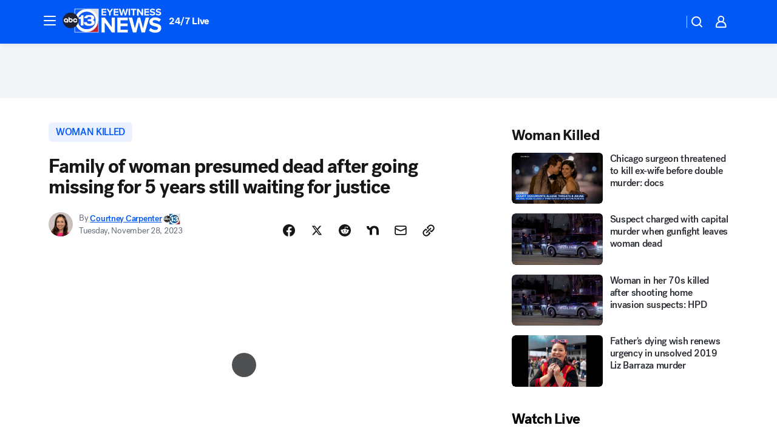

--- FILE ---
content_type: text/html; charset=utf-8
request_url: https://abc13.com/post/maria-jimenez-rodriguez-killed-erik-arcenaux-arrested-man-accused-of-dismembering-girlfriend-boyfriend-missing-woman/14113242/?userab=abcn_du_cat_topic_feature_holdout-474*variant_b_redesign-1939%2Cabcn_popular_reads_exp-497*variant_c_3days_filter-2078%2Cabcn_ad_cadence-481*control-a-1962%2Cabcn_news_for_you_exp-496*variant_a_control-2074
body_size: 62150
content:

        <!DOCTYPE html>
        <html lang="en" lang="en">
            <head>
                <!-- ABCOTV | c14f5fe1030a | 6461 | 672c08e1e439ffd1505b2db4bea08b9a6439c85c | abc13.com | Sat, 31 Jan 2026 17:54:45 GMT -->
                <meta charSet="utf-8" />
                <meta name="viewport" content="initial-scale=1.0, maximum-scale=3.0, user-scalable=yes" />
                <meta http-equiv="x-ua-compatible" content="IE=edge,chrome=1" />
                <meta property="og:locale" content="en_US" />
                <link href="https://cdn.abcotvs.net/abcotv" rel="preconnect" crossorigin />
                
                <link data-react-helmet="true" rel="alternate" hreflang="en" href="https://abc13.com/post/maria-jimenez-rodriguez-killed-erik-arcenaux-arrested-man-accused-of-dismembering-girlfriend-boyfriend-missing-woman/14113242/"/><link data-react-helmet="true" rel="shortcut icon" href="https://cdn.abcotvs.net/abcotv/assets/news/ktrk/images/logos/favicon.ico"/><link data-react-helmet="true" rel="manifest" href="/manifest.json"/><link data-react-helmet="true" rel="alternate" href="//abc13.com/feed/" title="ABC13 Houston RSS" type="application/rss+xml"/><link data-react-helmet="true" rel="alternate" href="android-app://com.abclocal.ktrk.news/http/abc13.com/story/14113242"/><link data-react-helmet="true" rel="canonical" href="https://abc13.com/post/maria-jimenez-rodriguez-killed-erik-arcenaux-arrested-man-accused-of-dismembering-girlfriend-boyfriend-missing-woman/14113242/"/><link data-react-helmet="true" rel="amphtml" href="https://abc13.com/amp/post/maria-jimenez-rodriguez-killed-erik-arcenaux-arrested-man-accused-of-dismembering-girlfriend-boyfriend-missing-woman/14113242/"/><link data-react-helmet="true" href="//assets-cdn.abcotvs.net/abcotv/672c08e1e439-release-01-21-2026.8/client/abcotv/css/fusion-ff03edb4.css" rel="stylesheet"/><link data-react-helmet="true" href="//assets-cdn.abcotvs.net/abcotv/672c08e1e439-release-01-21-2026.8/client/abcotv/css/7987-3f6c1b98.css" rel="stylesheet"/><link data-react-helmet="true" href="//assets-cdn.abcotvs.net/abcotv/672c08e1e439-release-01-21-2026.8/client/abcotv/css/abcotv-fecb128a.css" rel="stylesheet"/><link data-react-helmet="true" href="//assets-cdn.abcotvs.net/abcotv/672c08e1e439-release-01-21-2026.8/client/abcotv/css/4037-607b0835.css" rel="stylesheet"/><link data-react-helmet="true" href="//assets-cdn.abcotvs.net/abcotv/672c08e1e439-release-01-21-2026.8/client/abcotv/css/1058-c22ddca8.css" rel="stylesheet"/><link data-react-helmet="true" href="//assets-cdn.abcotvs.net/abcotv/672c08e1e439-release-01-21-2026.8/client/abcotv/css/prism-story-104d8b6f.css" rel="stylesheet"/>
                <script>
                    window.__dataLayer = {"helpersEnabled":true,"page":{},"pzn":{},"site":{"device":"desktop","portal":"news"},"visitor":{}},
                        consentToken = window.localStorage.getItem('consentToken');

                    if (consentToken) {
                        console.log('consentToken', JSON.parse(consentToken))
                        window.__dataLayer.visitor = { consent : JSON.parse(consentToken) }; 
                    }
                </script>
                <script src="https://dcf.espn.com/TWDC-DTCI/prod/Bootstrap.js"></script>
                <link rel="preload" as="font" href="https://s.abcnews.com/assets/dtci/fonts/post-grotesk/PostGrotesk-Book.woff2" crossorigin>
<link rel="preload" as="font" href="https://s.abcnews.com/assets/dtci/fonts/post-grotesk/PostGrotesk-Bold.woff2" crossorigin>
<link rel="preload" as="font" href="https://s.abcnews.com/assets/dtci/fonts/post-grotesk/PostGrotesk-Medium.woff2" crossorigin>
<link rel="preload" as="font" href="https://s.abcnews.com/assets/dtci/fonts/klim/tiempos/TiemposText-Regular.woff2" crossorigin>
                <script src="//assets-cdn.abcotvs.net/abcotv/672c08e1e439-release-01-21-2026.8/client/abcotv/runtime-3c56a18c.js" defer></script><script src="//assets-cdn.abcotvs.net/abcotv/672c08e1e439-release-01-21-2026.8/client/abcotv/7987-0da20d09.js" defer></script><script src="//assets-cdn.abcotvs.net/abcotv/672c08e1e439-release-01-21-2026.8/client/abcotv/507-c7ed365d.js" defer></script><script src="//assets-cdn.abcotvs.net/abcotv/672c08e1e439-release-01-21-2026.8/client/abcotv/502-c12b28bb.js" defer></script><script src="//assets-cdn.abcotvs.net/abcotv/672c08e1e439-release-01-21-2026.8/client/abcotv/2561-2bebf93f.js" defer></script><script src="//assets-cdn.abcotvs.net/abcotv/672c08e1e439-release-01-21-2026.8/client/abcotv/8494-c13544f0.js" defer></script><script src="//assets-cdn.abcotvs.net/abcotv/672c08e1e439-release-01-21-2026.8/client/abcotv/4037-0a28bbfa.js" defer></script><script src="//assets-cdn.abcotvs.net/abcotv/672c08e1e439-release-01-21-2026.8/client/abcotv/8317-87b2f9ed.js" defer></script><script src="//assets-cdn.abcotvs.net/abcotv/672c08e1e439-release-01-21-2026.8/client/abcotv/1361-6dff86b9.js" defer></script><script src="//assets-cdn.abcotvs.net/abcotv/672c08e1e439-release-01-21-2026.8/client/abcotv/8115-0ce0b856.js" defer></script><script src="//assets-cdn.abcotvs.net/abcotv/672c08e1e439-release-01-21-2026.8/client/abcotv/9156-a35e6727.js" defer></script><script src="//assets-cdn.abcotvs.net/abcotv/672c08e1e439-release-01-21-2026.8/client/abcotv/1837-08f5fc38.js" defer></script><script src="//assets-cdn.abcotvs.net/abcotv/672c08e1e439-release-01-21-2026.8/client/abcotv/3167-3be5aec3.js" defer></script><script src="//assets-cdn.abcotvs.net/abcotv/672c08e1e439-release-01-21-2026.8/client/abcotv/8561-ef2ea49e.js" defer></script><script src="//assets-cdn.abcotvs.net/abcotv/672c08e1e439-release-01-21-2026.8/client/abcotv/1058-42fc71e2.js" defer></script>
                <link rel="prefetch" href="//assets-cdn.abcotvs.net/abcotv/672c08e1e439-release-01-21-2026.8/client/abcotv/_manifest.js" as="script" /><link rel="prefetch" href="//assets-cdn.abcotvs.net/abcotv/672c08e1e439-release-01-21-2026.8/client/abcotv/abcotv-ce2739af.js" as="script" />
<link rel="prefetch" href="//assets-cdn.abcotvs.net/abcotv/672c08e1e439-release-01-21-2026.8/client/abcotv/prism-story-1615e687.js" as="script" />
                <title data-react-helmet="true">Family of woman presumed dead, Maria Jimenez-Rodriguez, still waiting for justice 5 years later after suspect&#x27;s case reset - ABC13 Houston</title>
                <meta data-react-helmet="true" name="description" content="Erik Arcenaux, a man accused of murdering his girlfriend in 2018, was set to appear in court, but confusion in the courtroom caused a reset."/><meta data-react-helmet="true" name="keywords" content="Maria Jimenez-Rodriguez killed, Erik Arcenaux arrested, man accused of dismembering girlfriend, boyfriend of missing woman arrested, what happened to Maria Jimenez-Rodriguez, murder charge filed in case of missing woman, boyfriend buys chainsaw, woman dismembered with chainsaw, 2018 Houston homicide investigation, 14113242"/><meta data-react-helmet="true" name="tags" content="woman-killed,missing-woman,murder,homicide,homicide-investigation,death-investigation,houston-police-department,arrest,court,Houston"/><meta data-react-helmet="true" name="apple-itunes-app" content="app-id=407345290, affiliate-data=ct=ktrk-smart-banner&amp;pt=302756, app-argument=https://abc13.com/story/14113242"/><meta data-react-helmet="true" property="fb:app_id" content="1452463148319056"/><meta data-react-helmet="true" property="fb:pages" content="42354254341"/><meta data-react-helmet="true" property="og:site_name" content="ABC13 Houston"/><meta data-react-helmet="true" property="og:url" content="https://abc13.com/post/maria-jimenez-rodriguez-killed-erik-arcenaux-arrested-man-accused-of-dismembering-girlfriend-boyfriend-missing-woman/14113242/"/><meta data-react-helmet="true" property="og:title" content="Family of woman presumed dead after going missing for 5 years still waiting for justice"/><meta data-react-helmet="true" property="og:description" content="A court date for the man charged with his girlfriend&#x27;s murder five years ago was just reset Tuesday morning. ABC13 was in court and found out why."/><meta data-react-helmet="true" property="og:image" content="https://cdn.abcotvs.com/dip/images/14113199_112823-ktrk-split-maria-suspect.jpg?w=1600"/><meta data-react-helmet="true" property="og:type" content="article"/><meta data-react-helmet="true" name="twitter:site" content="@ABC13Houston"/><meta data-react-helmet="true" name="twitter:creator" content="@ABC13Houston"/><meta data-react-helmet="true" name="twitter:url" content="https://abc13.com/post/maria-jimenez-rodriguez-killed-erik-arcenaux-arrested-man-accused-of-dismembering-girlfriend-boyfriend-missing-woman/14113242/"/><meta data-react-helmet="true" name="twitter:title" content="Family of woman presumed dead after going missing for 5 years still waiting for justice"/><meta data-react-helmet="true" name="twitter:description" content="A court date for the man charged with his girlfriend&#x27;s murder five years ago was just reset Tuesday morning. ABC13 was in court and found out why."/><meta data-react-helmet="true" name="twitter:card" content="summary_large_image"/><meta data-react-helmet="true" name="twitter:image" content="https://cdn.abcotvs.com/dip/images/14113199_112823-ktrk-split-maria-suspect.jpg?w=1600"/><meta data-react-helmet="true" name="twitter:app:name:iphone" content="ktrk"/><meta data-react-helmet="true" name="twitter:app:id:iphone" content="407345290"/><meta data-react-helmet="true" name="twitter:app:name:googleplay" content="ktrk"/><meta data-react-helmet="true" name="twitter:app:id:googleplay" content="com.abclocal.ktrk.news"/><meta data-react-helmet="true" property="article:published_time" content="2023-11-28T17:59:18Z"/><meta data-react-helmet="true" property="article:modified_time" content="2023-11-28T17:59:16Z"/><meta data-react-helmet="true" property="article:section" content="crime-safety"/><meta data-react-helmet="true" name="title" content="Family of woman presumed dead after going missing for 5 years still waiting for justice"/><meta data-react-helmet="true" name="medium" content="website"/><meta data-react-helmet="true" name="robots" content="max-image-preview:large"/>
                <script data-react-helmet="true" src="https://scripts.webcontentassessor.com/scripts/48a4bb7cf2174b52e28001c76822d47ab03002b89ea6e91ca33795db7b821ad6"></script><script data-react-helmet="true" type="application/ld+json">{"@context":"http://schema.org/","@type":"NewsArticle","mainEntityOfPage":{"@id":"https://abc13.com/post/maria-jimenez-rodriguez-killed-erik-arcenaux-arrested-man-accused-of-dismembering-girlfriend-boyfriend-missing-woman/14113242/","@type":"WebPage"},"about":[{"name":" woman killed","@type":"Thing"}],"author":[{"name":"Courtney Carpenter","url":"https://abc13.com/about/newsteam/courtney-carpenter","@type":"Person"}],"dateline":"HOUSTON, Texas (KTRK)","dateModified":"2023-11-28T17:59:16.000Z","datePublished":"2023-11-28T17:59:19.000Z","headline":"Family of woman presumed dead after going missing for 5 years still waiting for justice","mentions":[{"name":" HOUSTON","@type":"Thing"},{"name":" WOMAN KILLED","@type":"Thing"},{"name":" MISSING WOMAN","@type":"Thing"},{"name":" MURDER","@type":"Thing"},{"name":" HOMICIDE","@type":"Thing"},{"name":" HOMICIDE INVESTIGATION","@type":"Thing"},{"name":" DEATH INVESTIGATION","@type":"Thing"},{"name":" HOUSTON POLICE DEPARTMENT","@type":"Thing"},{"name":" ARREST","@type":"Thing"},{"name":" COURT","@type":"Thing"}],"publisher":{"name":"","logo":{"url":"","width":0,"height":0,"@type":"ImageObject"},"@type":"Organization"}}</script>
                
                <script data-rum-type="legacy" data-rum-pct="100">(() => {function gc(n){n=document.cookie.match("(^|;) ?"+n+"=([^;]*)(;|$)");return n?n[2]:null}function sc(n){document.cookie=n}function smpl(n){n/=100;return!!n&&Math.random()<=n}var _nr=!1,_nrCookie=gc("_nr");null!==_nrCookie?"1"===_nrCookie&&(_nr=!0):smpl(100)?(_nr=!0,sc("_nr=1; path=/")):(_nr=!1,sc("_nr=0; path=/"));_nr && (() => {;window.NREUM||(NREUM={});NREUM.init={distributed_tracing:{enabled:true},privacy:{cookies_enabled:true},ajax:{deny_list:["bam.nr-data.net"]}};;NREUM.info = {"beacon":"bam.nr-data.net","errorBeacon":"bam.nr-data.net","sa":1,"licenseKey":"5985ced6ff","applicationID":"367459870"};__nr_require=function(t,e,n){function r(n){if(!e[n]){var o=e[n]={exports:{}};t[n][0].call(o.exports,function(e){var o=t[n][1][e];return r(o||e)},o,o.exports)}return e[n].exports}if("function"==typeof __nr_require)return __nr_require;for(var o=0;o<n.length;o++)r(n[o]);return r}({1:[function(t,e,n){function r(t){try{s.console&&console.log(t)}catch(e){}}var o,i=t("ee"),a=t(31),s={};try{o=localStorage.getItem("__nr_flags").split(","),console&&"function"==typeof console.log&&(s.console=!0,o.indexOf("dev")!==-1&&(s.dev=!0),o.indexOf("nr_dev")!==-1&&(s.nrDev=!0))}catch(c){}s.nrDev&&i.on("internal-error",function(t){r(t.stack)}),s.dev&&i.on("fn-err",function(t,e,n){r(n.stack)}),s.dev&&(r("NR AGENT IN DEVELOPMENT MODE"),r("flags: "+a(s,function(t,e){return t}).join(", ")))},{}],2:[function(t,e,n){function r(t,e,n,r,s){try{l?l-=1:o(s||new UncaughtException(t,e,n),!0)}catch(f){try{i("ierr",[f,c.now(),!0])}catch(d){}}return"function"==typeof u&&u.apply(this,a(arguments))}function UncaughtException(t,e,n){this.message=t||"Uncaught error with no additional information",this.sourceURL=e,this.line=n}function o(t,e){var n=e?null:c.now();i("err",[t,n])}var i=t("handle"),a=t(32),s=t("ee"),c=t("loader"),f=t("gos"),u=window.onerror,d=!1,p="nr@seenError";if(!c.disabled){var l=0;c.features.err=!0,t(1),window.onerror=r;try{throw new Error}catch(h){"stack"in h&&(t(14),t(13),"addEventListener"in window&&t(7),c.xhrWrappable&&t(15),d=!0)}s.on("fn-start",function(t,e,n){d&&(l+=1)}),s.on("fn-err",function(t,e,n){d&&!n[p]&&(f(n,p,function(){return!0}),this.thrown=!0,o(n))}),s.on("fn-end",function(){d&&!this.thrown&&l>0&&(l-=1)}),s.on("internal-error",function(t){i("ierr",[t,c.now(),!0])})}},{}],3:[function(t,e,n){var r=t("loader");r.disabled||(r.features.ins=!0)},{}],4:[function(t,e,n){function r(){U++,L=g.hash,this[u]=y.now()}function o(){U--,g.hash!==L&&i(0,!0);var t=y.now();this[h]=~~this[h]+t-this[u],this[d]=t}function i(t,e){E.emit("newURL",[""+g,e])}function a(t,e){t.on(e,function(){this[e]=y.now()})}var s="-start",c="-end",f="-body",u="fn"+s,d="fn"+c,p="cb"+s,l="cb"+c,h="jsTime",m="fetch",v="addEventListener",w=window,g=w.location,y=t("loader");if(w[v]&&y.xhrWrappable&&!y.disabled){var x=t(11),b=t(12),E=t(9),R=t(7),O=t(14),T=t(8),S=t(15),P=t(10),M=t("ee"),C=M.get("tracer"),N=t(23);t(17),y.features.spa=!0;var L,U=0;M.on(u,r),b.on(p,r),P.on(p,r),M.on(d,o),b.on(l,o),P.on(l,o),M.buffer([u,d,"xhr-resolved"]),R.buffer([u]),O.buffer(["setTimeout"+c,"clearTimeout"+s,u]),S.buffer([u,"new-xhr","send-xhr"+s]),T.buffer([m+s,m+"-done",m+f+s,m+f+c]),E.buffer(["newURL"]),x.buffer([u]),b.buffer(["propagate",p,l,"executor-err","resolve"+s]),C.buffer([u,"no-"+u]),P.buffer(["new-jsonp","cb-start","jsonp-error","jsonp-end"]),a(T,m+s),a(T,m+"-done"),a(P,"new-jsonp"),a(P,"jsonp-end"),a(P,"cb-start"),E.on("pushState-end",i),E.on("replaceState-end",i),w[v]("hashchange",i,N(!0)),w[v]("load",i,N(!0)),w[v]("popstate",function(){i(0,U>1)},N(!0))}},{}],5:[function(t,e,n){function r(){var t=new PerformanceObserver(function(t,e){var n=t.getEntries();s(v,[n])});try{t.observe({entryTypes:["resource"]})}catch(e){}}function o(t){if(s(v,[window.performance.getEntriesByType(w)]),window.performance["c"+p])try{window.performance[h](m,o,!1)}catch(t){}else try{window.performance[h]("webkit"+m,o,!1)}catch(t){}}function i(t){}if(window.performance&&window.performance.timing&&window.performance.getEntriesByType){var a=t("ee"),s=t("handle"),c=t(14),f=t(13),u=t(6),d=t(23),p="learResourceTimings",l="addEventListener",h="removeEventListener",m="resourcetimingbufferfull",v="bstResource",w="resource",g="-start",y="-end",x="fn"+g,b="fn"+y,E="bstTimer",R="pushState",O=t("loader");if(!O.disabled){O.features.stn=!0,t(9),"addEventListener"in window&&t(7);var T=NREUM.o.EV;a.on(x,function(t,e){var n=t[0];n instanceof T&&(this.bstStart=O.now())}),a.on(b,function(t,e){var n=t[0];n instanceof T&&s("bst",[n,e,this.bstStart,O.now()])}),c.on(x,function(t,e,n){this.bstStart=O.now(),this.bstType=n}),c.on(b,function(t,e){s(E,[e,this.bstStart,O.now(),this.bstType])}),f.on(x,function(){this.bstStart=O.now()}),f.on(b,function(t,e){s(E,[e,this.bstStart,O.now(),"requestAnimationFrame"])}),a.on(R+g,function(t){this.time=O.now(),this.startPath=location.pathname+location.hash}),a.on(R+y,function(t){s("bstHist",[location.pathname+location.hash,this.startPath,this.time])}),u()?(s(v,[window.performance.getEntriesByType("resource")]),r()):l in window.performance&&(window.performance["c"+p]?window.performance[l](m,o,d(!1)):window.performance[l]("webkit"+m,o,d(!1))),document[l]("scroll",i,d(!1)),document[l]("keypress",i,d(!1)),document[l]("click",i,d(!1))}}},{}],6:[function(t,e,n){e.exports=function(){return"PerformanceObserver"in window&&"function"==typeof window.PerformanceObserver}},{}],7:[function(t,e,n){function r(t){for(var e=t;e&&!e.hasOwnProperty(u);)e=Object.getPrototypeOf(e);e&&o(e)}function o(t){s.inPlace(t,[u,d],"-",i)}function i(t,e){return t[1]}var a=t("ee").get("events"),s=t("wrap-function")(a,!0),c=t("gos"),f=XMLHttpRequest,u="addEventListener",d="removeEventListener";e.exports=a,"getPrototypeOf"in Object?(r(document),r(window),r(f.prototype)):f.prototype.hasOwnProperty(u)&&(o(window),o(f.prototype)),a.on(u+"-start",function(t,e){var n=t[1];if(null!==n&&("function"==typeof n||"object"==typeof n)){var r=c(n,"nr@wrapped",function(){function t(){if("function"==typeof n.handleEvent)return n.handleEvent.apply(n,arguments)}var e={object:t,"function":n}[typeof n];return e?s(e,"fn-",null,e.name||"anonymous"):n});this.wrapped=t[1]=r}}),a.on(d+"-start",function(t){t[1]=this.wrapped||t[1]})},{}],8:[function(t,e,n){function r(t,e,n){var r=t[e];"function"==typeof r&&(t[e]=function(){var t=i(arguments),e={};o.emit(n+"before-start",[t],e);var a;e[m]&&e[m].dt&&(a=e[m].dt);var s=r.apply(this,t);return o.emit(n+"start",[t,a],s),s.then(function(t){return o.emit(n+"end",[null,t],s),t},function(t){throw o.emit(n+"end",[t],s),t})})}var o=t("ee").get("fetch"),i=t(32),a=t(31);e.exports=o;var s=window,c="fetch-",f=c+"body-",u=["arrayBuffer","blob","json","text","formData"],d=s.Request,p=s.Response,l=s.fetch,h="prototype",m="nr@context";d&&p&&l&&(a(u,function(t,e){r(d[h],e,f),r(p[h],e,f)}),r(s,"fetch",c),o.on(c+"end",function(t,e){var n=this;if(e){var r=e.headers.get("content-length");null!==r&&(n.rxSize=r),o.emit(c+"done",[null,e],n)}else o.emit(c+"done",[t],n)}))},{}],9:[function(t,e,n){var r=t("ee").get("history"),o=t("wrap-function")(r);e.exports=r;var i=window.history&&window.history.constructor&&window.history.constructor.prototype,a=window.history;i&&i.pushState&&i.replaceState&&(a=i),o.inPlace(a,["pushState","replaceState"],"-")},{}],10:[function(t,e,n){function r(t){function e(){f.emit("jsonp-end",[],l),t.removeEventListener("load",e,c(!1)),t.removeEventListener("error",n,c(!1))}function n(){f.emit("jsonp-error",[],l),f.emit("jsonp-end",[],l),t.removeEventListener("load",e,c(!1)),t.removeEventListener("error",n,c(!1))}var r=t&&"string"==typeof t.nodeName&&"script"===t.nodeName.toLowerCase();if(r){var o="function"==typeof t.addEventListener;if(o){var a=i(t.src);if(a){var d=s(a),p="function"==typeof d.parent[d.key];if(p){var l={};u.inPlace(d.parent,[d.key],"cb-",l),t.addEventListener("load",e,c(!1)),t.addEventListener("error",n,c(!1)),f.emit("new-jsonp",[t.src],l)}}}}}function o(){return"addEventListener"in window}function i(t){var e=t.match(d);return e?e[1]:null}function a(t,e){var n=t.match(l),r=n[1],o=n[3];return o?a(o,e[r]):e[r]}function s(t){var e=t.match(p);return e&&e.length>=3?{key:e[2],parent:a(e[1],window)}:{key:t,parent:window}}var c=t(23),f=t("ee").get("jsonp"),u=t("wrap-function")(f);if(e.exports=f,o()){var d=/[?&](?:callback|cb)=([^&#]+)/,p=/(.*).([^.]+)/,l=/^(w+)(.|$)(.*)$/,h=["appendChild","insertBefore","replaceChild"];Node&&Node.prototype&&Node.prototype.appendChild?u.inPlace(Node.prototype,h,"dom-"):(u.inPlace(HTMLElement.prototype,h,"dom-"),u.inPlace(HTMLHeadElement.prototype,h,"dom-"),u.inPlace(HTMLBodyElement.prototype,h,"dom-")),f.on("dom-start",function(t){r(t[0])})}},{}],11:[function(t,e,n){var r=t("ee").get("mutation"),o=t("wrap-function")(r),i=NREUM.o.MO;e.exports=r,i&&(window.MutationObserver=function(t){return this instanceof i?new i(o(t,"fn-")):i.apply(this,arguments)},MutationObserver.prototype=i.prototype)},{}],12:[function(t,e,n){function r(t){var e=i.context(),n=s(t,"executor-",e,null,!1),r=new f(n);return i.context(r).getCtx=function(){return e},r}var o=t("wrap-function"),i=t("ee").get("promise"),a=t("ee").getOrSetContext,s=o(i),c=t(31),f=NREUM.o.PR;e.exports=i,f&&(window.Promise=r,["all","race"].forEach(function(t){var e=f[t];f[t]=function(n){function r(t){return function(){i.emit("propagate",[null,!o],a,!1,!1),o=o||!t}}var o=!1;c(n,function(e,n){Promise.resolve(n).then(r("all"===t),r(!1))});var a=e.apply(f,arguments),s=f.resolve(a);return s}}),["resolve","reject"].forEach(function(t){var e=f[t];f[t]=function(t){var n=e.apply(f,arguments);return t!==n&&i.emit("propagate",[t,!0],n,!1,!1),n}}),f.prototype["catch"]=function(t){return this.then(null,t)},f.prototype=Object.create(f.prototype,{constructor:{value:r}}),c(Object.getOwnPropertyNames(f),function(t,e){try{r[e]=f[e]}catch(n){}}),o.wrapInPlace(f.prototype,"then",function(t){return function(){var e=this,n=o.argsToArray.apply(this,arguments),r=a(e);r.promise=e,n[0]=s(n[0],"cb-",r,null,!1),n[1]=s(n[1],"cb-",r,null,!1);var c=t.apply(this,n);return r.nextPromise=c,i.emit("propagate",[e,!0],c,!1,!1),c}}),i.on("executor-start",function(t){t[0]=s(t[0],"resolve-",this,null,!1),t[1]=s(t[1],"resolve-",this,null,!1)}),i.on("executor-err",function(t,e,n){t[1](n)}),i.on("cb-end",function(t,e,n){i.emit("propagate",[n,!0],this.nextPromise,!1,!1)}),i.on("propagate",function(t,e,n){this.getCtx&&!e||(this.getCtx=function(){if(t instanceof Promise)var e=i.context(t);return e&&e.getCtx?e.getCtx():this})}),r.toString=function(){return""+f})},{}],13:[function(t,e,n){var r=t("ee").get("raf"),o=t("wrap-function")(r),i="equestAnimationFrame";e.exports=r,o.inPlace(window,["r"+i,"mozR"+i,"webkitR"+i,"msR"+i],"raf-"),r.on("raf-start",function(t){t[0]=o(t[0],"fn-")})},{}],14:[function(t,e,n){function r(t,e,n){t[0]=a(t[0],"fn-",null,n)}function o(t,e,n){this.method=n,this.timerDuration=isNaN(t[1])?0:+t[1],t[0]=a(t[0],"fn-",this,n)}var i=t("ee").get("timer"),a=t("wrap-function")(i),s="setTimeout",c="setInterval",f="clearTimeout",u="-start",d="-";e.exports=i,a.inPlace(window,[s,"setImmediate"],s+d),a.inPlace(window,[c],c+d),a.inPlace(window,[f,"clearImmediate"],f+d),i.on(c+u,r),i.on(s+u,o)},{}],15:[function(t,e,n){function r(t,e){d.inPlace(e,["onreadystatechange"],"fn-",s)}function o(){var t=this,e=u.context(t);t.readyState>3&&!e.resolved&&(e.resolved=!0,u.emit("xhr-resolved",[],t)),d.inPlace(t,y,"fn-",s)}function i(t){x.push(t),m&&(E?E.then(a):w?w(a):(R=-R,O.data=R))}function a(){for(var t=0;t<x.length;t++)r([],x[t]);x.length&&(x=[])}function s(t,e){return e}function c(t,e){for(var n in t)e[n]=t[n];return e}t(7);var f=t("ee"),u=f.get("xhr"),d=t("wrap-function")(u),p=t(23),l=NREUM.o,h=l.XHR,m=l.MO,v=l.PR,w=l.SI,g="readystatechange",y=["onload","onerror","onabort","onloadstart","onloadend","onprogress","ontimeout"],x=[];e.exports=u;var b=window.XMLHttpRequest=function(t){var e=new h(t);try{u.emit("new-xhr",[e],e),e.addEventListener(g,o,p(!1))}catch(n){try{u.emit("internal-error",[n])}catch(r){}}return e};if(c(h,b),b.prototype=h.prototype,d.inPlace(b.prototype,["open","send"],"-xhr-",s),u.on("send-xhr-start",function(t,e){r(t,e),i(e)}),u.on("open-xhr-start",r),m){var E=v&&v.resolve();if(!w&&!v){var R=1,O=document.createTextNode(R);new m(a).observe(O,{characterData:!0})}}else f.on("fn-end",function(t){t[0]&&t[0].type===g||a()})},{}],16:[function(t,e,n){function r(t){if(!s(t))return null;var e=window.NREUM;if(!e.loader_config)return null;var n=(e.loader_config.accountID||"").toString()||null,r=(e.loader_config.agentID||"").toString()||null,f=(e.loader_config.trustKey||"").toString()||null;if(!n||!r)return null;var h=l.generateSpanId(),m=l.generateTraceId(),v=Date.now(),w={spanId:h,traceId:m,timestamp:v};return(t.sameOrigin||c(t)&&p())&&(w.traceContextParentHeader=o(h,m),w.traceContextStateHeader=i(h,v,n,r,f)),(t.sameOrigin&&!u()||!t.sameOrigin&&c(t)&&d())&&(w.newrelicHeader=a(h,m,v,n,r,f)),w}function o(t,e){return"00-"+e+"-"+t+"-01"}function i(t,e,n,r,o){var i=0,a="",s=1,c="",f="";return o+"@nr="+i+"-"+s+"-"+n+"-"+r+"-"+t+"-"+a+"-"+c+"-"+f+"-"+e}function a(t,e,n,r,o,i){var a="btoa"in window&&"function"==typeof window.btoa;if(!a)return null;var s={v:[0,1],d:{ty:"Browser",ac:r,ap:o,id:t,tr:e,ti:n}};return i&&r!==i&&(s.d.tk=i),btoa(JSON.stringify(s))}function s(t){return f()&&c(t)}function c(t){var e=!1,n={};if("init"in NREUM&&"distributed_tracing"in NREUM.init&&(n=NREUM.init.distributed_tracing),t.sameOrigin)e=!0;else if(n.allowed_origins instanceof Array)for(var r=0;r<n.allowed_origins.length;r++){var o=h(n.allowed_origins[r]);if(t.hostname===o.hostname&&t.protocol===o.protocol&&t.port===o.port){e=!0;break}}return e}function f(){return"init"in NREUM&&"distributed_tracing"in NREUM.init&&!!NREUM.init.distributed_tracing.enabled}function u(){return"init"in NREUM&&"distributed_tracing"in NREUM.init&&!!NREUM.init.distributed_tracing.exclude_newrelic_header}function d(){return"init"in NREUM&&"distributed_tracing"in NREUM.init&&NREUM.init.distributed_tracing.cors_use_newrelic_header!==!1}function p(){return"init"in NREUM&&"distributed_tracing"in NREUM.init&&!!NREUM.init.distributed_tracing.cors_use_tracecontext_headers}var l=t(28),h=t(18);e.exports={generateTracePayload:r,shouldGenerateTrace:s}},{}],17:[function(t,e,n){function r(t){var e=this.params,n=this.metrics;if(!this.ended){this.ended=!0;for(var r=0;r<p;r++)t.removeEventListener(d[r],this.listener,!1);return e.protocol&&"data"===e.protocol?void g("Ajax/DataUrl/Excluded"):void(e.aborted||(n.duration=a.now()-this.startTime,this.loadCaptureCalled||4!==t.readyState?null==e.status&&(e.status=0):i(this,t),n.cbTime=this.cbTime,s("xhr",[e,n,this.startTime,this.endTime,"xhr"],this)))}}function o(t,e){var n=c(e),r=t.params;r.hostname=n.hostname,r.port=n.port,r.protocol=n.protocol,r.host=n.hostname+":"+n.port,r.pathname=n.pathname,t.parsedOrigin=n,t.sameOrigin=n.sameOrigin}function i(t,e){t.params.status=e.status;var n=v(e,t.lastSize);if(n&&(t.metrics.rxSize=n),t.sameOrigin){var r=e.getResponseHeader("X-NewRelic-App-Data");r&&(t.params.cat=r.split(", ").pop())}t.loadCaptureCalled=!0}var a=t("loader");if(a.xhrWrappable&&!a.disabled){var s=t("handle"),c=t(18),f=t(16).generateTracePayload,u=t("ee"),d=["load","error","abort","timeout"],p=d.length,l=t("id"),h=t(24),m=t(22),v=t(19),w=t(23),g=t(25).recordSupportability,y=NREUM.o.REQ,x=window.XMLHttpRequest;a.features.xhr=!0,t(15),t(8),u.on("new-xhr",function(t){var e=this;e.totalCbs=0,e.called=0,e.cbTime=0,e.end=r,e.ended=!1,e.xhrGuids={},e.lastSize=null,e.loadCaptureCalled=!1,e.params=this.params||{},e.metrics=this.metrics||{},t.addEventListener("load",function(n){i(e,t)},w(!1)),h&&(h>34||h<10)||t.addEventListener("progress",function(t){e.lastSize=t.loaded},w(!1))}),u.on("open-xhr-start",function(t){this.params={method:t[0]},o(this,t[1]),this.metrics={}}),u.on("open-xhr-end",function(t,e){"loader_config"in NREUM&&"xpid"in NREUM.loader_config&&this.sameOrigin&&e.setRequestHeader("X-NewRelic-ID",NREUM.loader_config.xpid);var n=f(this.parsedOrigin);if(n){var r=!1;n.newrelicHeader&&(e.setRequestHeader("newrelic",n.newrelicHeader),r=!0),n.traceContextParentHeader&&(e.setRequestHeader("traceparent",n.traceContextParentHeader),n.traceContextStateHeader&&e.setRequestHeader("tracestate",n.traceContextStateHeader),r=!0),r&&(this.dt=n)}}),u.on("send-xhr-start",function(t,e){var n=this.metrics,r=t[0],o=this;if(n&&r){var i=m(r);i&&(n.txSize=i)}this.startTime=a.now(),this.listener=function(t){try{"abort"!==t.type||o.loadCaptureCalled||(o.params.aborted=!0),("load"!==t.type||o.called===o.totalCbs&&(o.onloadCalled||"function"!=typeof e.onload))&&o.end(e)}catch(n){try{u.emit("internal-error",[n])}catch(r){}}};for(var s=0;s<p;s++)e.addEventListener(d[s],this.listener,w(!1))}),u.on("xhr-cb-time",function(t,e,n){this.cbTime+=t,e?this.onloadCalled=!0:this.called+=1,this.called!==this.totalCbs||!this.onloadCalled&&"function"==typeof n.onload||this.end(n)}),u.on("xhr-load-added",function(t,e){var n=""+l(t)+!!e;this.xhrGuids&&!this.xhrGuids[n]&&(this.xhrGuids[n]=!0,this.totalCbs+=1)}),u.on("xhr-load-removed",function(t,e){var n=""+l(t)+!!e;this.xhrGuids&&this.xhrGuids[n]&&(delete this.xhrGuids[n],this.totalCbs-=1)}),u.on("xhr-resolved",function(){this.endTime=a.now()}),u.on("addEventListener-end",function(t,e){e instanceof x&&"load"===t[0]&&u.emit("xhr-load-added",[t[1],t[2]],e)}),u.on("removeEventListener-end",function(t,e){e instanceof x&&"load"===t[0]&&u.emit("xhr-load-removed",[t[1],t[2]],e)}),u.on("fn-start",function(t,e,n){e instanceof x&&("onload"===n&&(this.onload=!0),("load"===(t[0]&&t[0].type)||this.onload)&&(this.xhrCbStart=a.now()))}),u.on("fn-end",function(t,e){this.xhrCbStart&&u.emit("xhr-cb-time",[a.now()-this.xhrCbStart,this.onload,e],e)}),u.on("fetch-before-start",function(t){function e(t,e){var n=!1;return e.newrelicHeader&&(t.set("newrelic",e.newrelicHeader),n=!0),e.traceContextParentHeader&&(t.set("traceparent",e.traceContextParentHeader),e.traceContextStateHeader&&t.set("tracestate",e.traceContextStateHeader),n=!0),n}var n,r=t[1]||{};"string"==typeof t[0]?n=t[0]:t[0]&&t[0].url?n=t[0].url:window.URL&&t[0]&&t[0]instanceof URL&&(n=t[0].href),n&&(this.parsedOrigin=c(n),this.sameOrigin=this.parsedOrigin.sameOrigin);var o=f(this.parsedOrigin);if(o&&(o.newrelicHeader||o.traceContextParentHeader))if("string"==typeof t[0]||window.URL&&t[0]&&t[0]instanceof URL){var i={};for(var a in r)i[a]=r[a];i.headers=new Headers(r.headers||{}),e(i.headers,o)&&(this.dt=o),t.length>1?t[1]=i:t.push(i)}else t[0]&&t[0].headers&&e(t[0].headers,o)&&(this.dt=o)}),u.on("fetch-start",function(t,e){this.params={},this.metrics={},this.startTime=a.now(),this.dt=e,t.length>=1&&(this.target=t[0]),t.length>=2&&(this.opts=t[1]);var n,r=this.opts||{},i=this.target;if("string"==typeof i?n=i:"object"==typeof i&&i instanceof y?n=i.url:window.URL&&"object"==typeof i&&i instanceof URL&&(n=i.href),o(this,n),"data"!==this.params.protocol){var s=(""+(i&&i instanceof y&&i.method||r.method||"GET")).toUpperCase();this.params.method=s,this.txSize=m(r.body)||0}}),u.on("fetch-done",function(t,e){if(this.endTime=a.now(),this.params||(this.params={}),"data"===this.params.protocol)return void g("Ajax/DataUrl/Excluded");this.params.status=e?e.status:0;var n;"string"==typeof this.rxSize&&this.rxSize.length>0&&(n=+this.rxSize);var r={txSize:this.txSize,rxSize:n,duration:a.now()-this.startTime};s("xhr",[this.params,r,this.startTime,this.endTime,"fetch"],this)})}},{}],18:[function(t,e,n){var r={};e.exports=function(t){if(t in r)return r[t];if(0===(t||"").indexOf("data:"))return{protocol:"data"};var e=document.createElement("a"),n=window.location,o={};e.href=t,o.port=e.port;var i=e.href.split("://");!o.port&&i[1]&&(o.port=i[1].split("/")[0].split("@").pop().split(":")[1]),o.port&&"0"!==o.port||(o.port="https"===i[0]?"443":"80"),o.hostname=e.hostname||n.hostname,o.pathname=e.pathname,o.protocol=i[0],"/"!==o.pathname.charAt(0)&&(o.pathname="/"+o.pathname);var a=!e.protocol||":"===e.protocol||e.protocol===n.protocol,s=e.hostname===document.domain&&e.port===n.port;return o.sameOrigin=a&&(!e.hostname||s),"/"===o.pathname&&(r[t]=o),o}},{}],19:[function(t,e,n){function r(t,e){var n=t.responseType;return"json"===n&&null!==e?e:"arraybuffer"===n||"blob"===n||"json"===n?o(t.response):"text"===n||""===n||void 0===n?o(t.responseText):void 0}var o=t(22);e.exports=r},{}],20:[function(t,e,n){function r(){}function o(t,e,n,r){return function(){return u.recordSupportability("API/"+e+"/called"),i(t+e,[f.now()].concat(s(arguments)),n?null:this,r),n?void 0:this}}var i=t("handle"),a=t(31),s=t(32),c=t("ee").get("tracer"),f=t("loader"),u=t(25),d=NREUM;"undefined"==typeof window.newrelic&&(newrelic=d);var p=["setPageViewName","setCustomAttribute","setErrorHandler","finished","addToTrace","inlineHit","addRelease"],l="api-",h=l+"ixn-";a(p,function(t,e){d[e]=o(l,e,!0,"api")}),d.addPageAction=o(l,"addPageAction",!0),d.setCurrentRouteName=o(l,"routeName",!0),e.exports=newrelic,d.interaction=function(){return(new r).get()};var m=r.prototype={createTracer:function(t,e){var n={},r=this,o="function"==typeof e;return i(h+"tracer",[f.now(),t,n],r),function(){if(c.emit((o?"":"no-")+"fn-start",[f.now(),r,o],n),o)try{return e.apply(this,arguments)}catch(t){throw c.emit("fn-err",[arguments,this,t],n),t}finally{c.emit("fn-end",[f.now()],n)}}}};a("actionText,setName,setAttribute,save,ignore,onEnd,getContext,end,get".split(","),function(t,e){m[e]=o(h,e)}),newrelic.noticeError=function(t,e){"string"==typeof t&&(t=new Error(t)),u.recordSupportability("API/noticeError/called"),i("err",[t,f.now(),!1,e])}},{}],21:[function(t,e,n){function r(t){if(NREUM.init){for(var e=NREUM.init,n=t.split("."),r=0;r<n.length-1;r++)if(e=e[n[r]],"object"!=typeof e)return;return e=e[n[n.length-1]]}}e.exports={getConfiguration:r}},{}],22:[function(t,e,n){e.exports=function(t){if("string"==typeof t&&t.length)return t.length;if("object"==typeof t){if("undefined"!=typeof ArrayBuffer&&t instanceof ArrayBuffer&&t.byteLength)return t.byteLength;if("undefined"!=typeof Blob&&t instanceof Blob&&t.size)return t.size;if(!("undefined"!=typeof FormData&&t instanceof FormData))try{return JSON.stringify(t).length}catch(e){return}}}},{}],23:[function(t,e,n){var r=!1;try{var o=Object.defineProperty({},"passive",{get:function(){r=!0}});window.addEventListener("testPassive",null,o),window.removeEventListener("testPassive",null,o)}catch(i){}e.exports=function(t){return r?{passive:!0,capture:!!t}:!!t}},{}],24:[function(t,e,n){var r=0,o=navigator.userAgent.match(/Firefox[/s](d+.d+)/);o&&(r=+o[1]),e.exports=r},{}],25:[function(t,e,n){function r(t,e){var n=[a,t,{name:t},e];return i("storeMetric",n,null,"api"),n}function o(t,e){var n=[s,t,{name:t},e];return i("storeEventMetrics",n,null,"api"),n}var i=t("handle"),a="sm",s="cm";e.exports={constants:{SUPPORTABILITY_METRIC:a,CUSTOM_METRIC:s},recordSupportability:r,recordCustom:o}},{}],26:[function(t,e,n){function r(){return s.exists&&performance.now?Math.round(performance.now()):(i=Math.max((new Date).getTime(),i))-a}function o(){return i}var i=(new Date).getTime(),a=i,s=t(33);e.exports=r,e.exports.offset=a,e.exports.getLastTimestamp=o},{}],27:[function(t,e,n){function r(t,e){var n=t.getEntries();n.forEach(function(t){"first-paint"===t.name?l("timing",["fp",Math.floor(t.startTime)]):"first-contentful-paint"===t.name&&l("timing",["fcp",Math.floor(t.startTime)])})}function o(t,e){var n=t.getEntries();if(n.length>0){var r=n[n.length-1];if(f&&f<r.startTime)return;var o=[r],i=a({});i&&o.push(i),l("lcp",o)}}function i(t){t.getEntries().forEach(function(t){t.hadRecentInput||l("cls",[t])})}function a(t){var e=navigator.connection||navigator.mozConnection||navigator.webkitConnection;if(e)return e.type&&(t["net-type"]=e.type),e.effectiveType&&(t["net-etype"]=e.effectiveType),e.rtt&&(t["net-rtt"]=e.rtt),e.downlink&&(t["net-dlink"]=e.downlink),t}function s(t){if(t instanceof w&&!y){var e=Math.round(t.timeStamp),n={type:t.type};a(n),e<=h.now()?n.fid=h.now()-e:e>h.offset&&e<=Date.now()?(e-=h.offset,n.fid=h.now()-e):e=h.now(),y=!0,l("timing",["fi",e,n])}}function c(t){"hidden"===t&&(f=h.now(),l("pageHide",[f]))}if(!("init"in NREUM&&"page_view_timing"in NREUM.init&&"enabled"in NREUM.init.page_view_timing&&NREUM.init.page_view_timing.enabled===!1)){var f,u,d,p,l=t("handle"),h=t("loader"),m=t(30),v=t(23),w=NREUM.o.EV;if("PerformanceObserver"in window&&"function"==typeof window.PerformanceObserver){u=new PerformanceObserver(r);try{u.observe({entryTypes:["paint"]})}catch(g){}d=new PerformanceObserver(o);try{d.observe({entryTypes:["largest-contentful-paint"]})}catch(g){}p=new PerformanceObserver(i);try{p.observe({type:"layout-shift",buffered:!0})}catch(g){}}if("addEventListener"in document){var y=!1,x=["click","keydown","mousedown","pointerdown","touchstart"];x.forEach(function(t){document.addEventListener(t,s,v(!1))})}m(c)}},{}],28:[function(t,e,n){function r(){function t(){return e?15&e[n++]:16*Math.random()|0}var e=null,n=0,r=window.crypto||window.msCrypto;r&&r.getRandomValues&&(e=r.getRandomValues(new Uint8Array(31)));for(var o,i="xxxxxxxx-xxxx-4xxx-yxxx-xxxxxxxxxxxx",a="",s=0;s<i.length;s++)o=i[s],"x"===o?a+=t().toString(16):"y"===o?(o=3&t()|8,a+=o.toString(16)):a+=o;return a}function o(){return a(16)}function i(){return a(32)}function a(t){function e(){return n?15&n[r++]:16*Math.random()|0}var n=null,r=0,o=window.crypto||window.msCrypto;o&&o.getRandomValues&&Uint8Array&&(n=o.getRandomValues(new Uint8Array(t)));for(var i=[],a=0;a<t;a++)i.push(e().toString(16));return i.join("")}e.exports={generateUuid:r,generateSpanId:o,generateTraceId:i}},{}],29:[function(t,e,n){function r(t,e){if(!o)return!1;if(t!==o)return!1;if(!e)return!0;if(!i)return!1;for(var n=i.split("."),r=e.split("."),a=0;a<r.length;a++)if(r[a]!==n[a])return!1;return!0}var o=null,i=null,a=/Version\/(\S+)\s+Safari/;if(navigator.userAgent){var s=navigator.userAgent,c=s.match(a);c&&s.indexOf("Chrome")===-1&&s.indexOf("Chromium")===-1&&(o="Safari",i=c[1])}e.exports={agent:o,version:i,match:r}},{}],30:[function(t,e,n){function r(t){function e(){t(s&&document[s]?document[s]:document[i]?"hidden":"visible")}"addEventListener"in document&&a&&document.addEventListener(a,e,o(!1))}var o=t(23);e.exports=r;var i,a,s;"undefined"!=typeof document.hidden?(i="hidden",a="visibilitychange",s="visibilityState"):"undefined"!=typeof document.msHidden?(i="msHidden",a="msvisibilitychange"):"undefined"!=typeof document.webkitHidden&&(i="webkitHidden",a="webkitvisibilitychange",s="webkitVisibilityState")},{}],31:[function(t,e,n){function r(t,e){var n=[],r="",i=0;for(r in t)o.call(t,r)&&(n[i]=e(r,t[r]),i+=1);return n}var o=Object.prototype.hasOwnProperty;e.exports=r},{}],32:[function(t,e,n){function r(t,e,n){e||(e=0),"undefined"==typeof n&&(n=t?t.length:0);for(var r=-1,o=n-e||0,i=Array(o<0?0:o);++r<o;)i[r]=t[e+r];return i}e.exports=r},{}],33:[function(t,e,n){e.exports={exists:"undefined"!=typeof window.performance&&window.performance.timing&&"undefined"!=typeof window.performance.timing.navigationStart}},{}],ee:[function(t,e,n){function r(){}function o(t){function e(t){return t&&t instanceof r?t:t?f(t,c,a):a()}function n(n,r,o,i,a){if(a!==!1&&(a=!0),!l.aborted||i){t&&a&&t(n,r,o);for(var s=e(o),c=m(n),f=c.length,u=0;u<f;u++)c[u].apply(s,r);var p=d[y[n]];return p&&p.push([x,n,r,s]),s}}function i(t,e){g[t]=m(t).concat(e)}function h(t,e){var n=g[t];if(n)for(var r=0;r<n.length;r++)n[r]===e&&n.splice(r,1)}function m(t){return g[t]||[]}function v(t){return p[t]=p[t]||o(n)}function w(t,e){l.aborted||u(t,function(t,n){e=e||"feature",y[n]=e,e in d||(d[e]=[])})}var g={},y={},x={on:i,addEventListener:i,removeEventListener:h,emit:n,get:v,listeners:m,context:e,buffer:w,abort:s,aborted:!1};return x}function i(t){return f(t,c,a)}function a(){return new r}function s(){(d.api||d.feature)&&(l.aborted=!0,d=l.backlog={})}var c="nr@context",f=t("gos"),u=t(31),d={},p={},l=e.exports=o();e.exports.getOrSetContext=i,l.backlog=d},{}],gos:[function(t,e,n){function r(t,e,n){if(o.call(t,e))return t[e];var r=n();if(Object.defineProperty&&Object.keys)try{return Object.defineProperty(t,e,{value:r,writable:!0,enumerable:!1}),r}catch(i){}return t[e]=r,r}var o=Object.prototype.hasOwnProperty;e.exports=r},{}],handle:[function(t,e,n){function r(t,e,n,r){o.buffer([t],r),o.emit(t,e,n)}var o=t("ee").get("handle");e.exports=r,r.ee=o},{}],id:[function(t,e,n){function r(t){var e=typeof t;return!t||"object"!==e&&"function"!==e?-1:t===window?0:a(t,i,function(){return o++})}var o=1,i="nr@id",a=t("gos");e.exports=r},{}],loader:[function(t,e,n){function r(){if(!T++){var t=O.info=NREUM.info,e=m.getElementsByTagName("script")[0];if(setTimeout(f.abort,3e4),!(t&&t.licenseKey&&t.applicationID&&e))return f.abort();c(E,function(e,n){t[e]||(t[e]=n)});var n=a();s("mark",["onload",n+O.offset],null,"api"),s("timing",["load",n]);var r=m.createElement("script");0===t.agent.indexOf("http://")||0===t.agent.indexOf("https://")?r.src=t.agent:r.src=l+"://"+t.agent,e.parentNode.insertBefore(r,e)}}function o(){"complete"===m.readyState&&i()}function i(){s("mark",["domContent",a()+O.offset],null,"api")}var a=t(26),s=t("handle"),c=t(31),f=t("ee"),u=t(29),d=t(21),p=t(23),l=d.getConfiguration("ssl")===!1?"http":"https",h=window,m=h.document,v="addEventListener",w="attachEvent",g=h.XMLHttpRequest,y=g&&g.prototype,x=!1;NREUM.o={ST:setTimeout,SI:h.setImmediate,CT:clearTimeout,XHR:g,REQ:h.Request,EV:h.Event,PR:h.Promise,MO:h.MutationObserver};var b=""+location,E={beacon:"bam.nr-data.net",errorBeacon:"bam.nr-data.net",agent:"js-agent.newrelic.com/nr-spa-1216.min.js"},R=g&&y&&y[v]&&!/CriOS/.test(navigator.userAgent),O=e.exports={offset:a.getLastTimestamp(),now:a,origin:b,features:{},xhrWrappable:R,userAgent:u,disabled:x};if(!x){t(20),t(27),m[v]?(m[v]("DOMContentLoaded",i,p(!1)),h[v]("load",r,p(!1))):(m[w]("onreadystatechange",o),h[w]("onload",r)),s("mark",["firstbyte",a.getLastTimestamp()],null,"api");var T=0}},{}],"wrap-function":[function(t,e,n){function r(t,e){function n(e,n,r,c,f){function nrWrapper(){var i,a,u,p;try{a=this,i=d(arguments),u="function"==typeof r?r(i,a):r||{}}catch(l){o([l,"",[i,a,c],u],t)}s(n+"start",[i,a,c],u,f);try{return p=e.apply(a,i)}catch(h){throw s(n+"err",[i,a,h],u,f),h}finally{s(n+"end",[i,a,p],u,f)}}return a(e)?e:(n||(n=""),nrWrapper[p]=e,i(e,nrWrapper,t),nrWrapper)}function r(t,e,r,o,i){r||(r="");var s,c,f,u="-"===r.charAt(0);for(f=0;f<e.length;f++)c=e[f],s=t[c],a(s)||(t[c]=n(s,u?c+r:r,o,c,i))}function s(n,r,i,a){if(!h||e){var s=h;h=!0;try{t.emit(n,r,i,e,a)}catch(c){o([c,n,r,i],t)}h=s}}return t||(t=u),n.inPlace=r,n.flag=p,n}function o(t,e){e||(e=u);try{e.emit("internal-error",t)}catch(n){}}function i(t,e,n){if(Object.defineProperty&&Object.keys)try{var r=Object.keys(t);return r.forEach(function(n){Object.defineProperty(e,n,{get:function(){return t[n]},set:function(e){return t[n]=e,e}})}),e}catch(i){o([i],n)}for(var a in t)l.call(t,a)&&(e[a]=t[a]);return e}function a(t){return!(t&&t instanceof Function&&t.apply&&!t[p])}function s(t,e){var n=e(t);return n[p]=t,i(t,n,u),n}function c(t,e,n){var r=t[e];t[e]=s(r,n)}function f(){for(var t=arguments.length,e=new Array(t),n=0;n<t;++n)e[n]=arguments[n];return e}var u=t("ee"),d=t(32),p="nr@original",l=Object.prototype.hasOwnProperty,h=!1;e.exports=r,e.exports.wrapFunction=s,e.exports.wrapInPlace=c,e.exports.argsToArray=f},{}]},{},["loader",2,17,5,3,4]);;NREUM.info={"beacon":"bam.nr-data.net","errorBeacon":"bam.nr-data.net","sa":1,"licenseKey":"8d01ff17d1","applicationID":"415461361"}})();})();</script>
                <link href="//assets-cdn.abcotvs.net" rel="preconnect" />
                <link href="https://cdn.abcotvs.net/abcotv" rel="preconnect" crossorigin />
                <script>(function(){function a(a){var b,c=g.floor(65535*g.random()).toString(16);for(b=4-c.length;0<b;b--)c="0"+c;return a=(String()+a).substring(0,4),!Number.isNaN(parseInt(a,16))&&a.length?a+c.substr(a.length):c}function b(){var a=c(window.location.hostname);return a?"."+a:".go.com"}function c(a=""){var b=a.match(/[^.]+(?:.com?(?:.[a-z]{2})?|(?:.[a-z]+))?$/i);if(b&&b.length)return b[0].replace(/:[0-9]+$/,"")}function d(a,b,c,d,g,h){var i,j=!1;if(f.test(c)&&(c=c.replace(f,""),j=!0),!a||/^(?:expires|max-age|path|domain|secure)$/i.test(a))return!1;if(i=a+"="+b,g&&g instanceof Date&&(i+="; expires="+g.toUTCString()),c&&(i+="; domain="+c),d&&(i+="; path="+d),h&&(i+="; secure"),document.cookie=i,j){var k="www"+(/^./.test(c)?"":".")+c;e(a,k,d||"")}return!0}function e(a,b,c){return document.cookie=encodeURIComponent(a)+"=; expires=Thu, 01 Jan 1970 00:00:00 GMT"+(b?"; domain="+b:"")+(c?"; path="+c:""),!0}var f=/^.?www/,g=Math;(function(a){for(var b,d=a+"=",e=document.cookie.split(";"),f=0;f<e.length;f++){for(b=e[f];" "===b.charAt(0);)b=b.substring(1,b.length);if(0===b.indexOf(d))return b.substring(d.length,b.length)}return null})("SWID")||function(a){if(a){var c=new Date(Date.now());c.setFullYear(c.getFullYear()+1),d("SWID",a,b(),"/",c)}}(function(){return String()+a()+a()+"-"+a()+"-"+a("4")+"-"+a((g.floor(10*g.random())%4+8).toString(16))+"-"+a()+a()+a()}())})();</script>
            </head>
            <body class="">
                
                <div id="abcotv"><div id="fitt-analytics"><div class="bp-mobileMDPlus bp-mobileLGPlus bp-tabletPlus bp-desktopPlus bp-desktopLGPlus"><div class="wrapper prism-story"><div id="themeProvider" class="theme-light "><section class="nav sticky topzero"><header class="VZTD lZur JhJDA tomuH qpSyx crEfr duUVQ "><div id="NavigationContainer" class="VZTD nkdHX mLASH OfbiZ gbxlc OAKIS OrkQb sHsPe lqtkC glxIO HfYhe vUYNV McMna WtEci pdYhu seFhp "><div class="VZTD ZaRVE URqSb "><div id="NavigationMenu" class="UbGlr awXxV lZur QNwmF SrhIT CSJky fKGaR MELDj bwJpP oFbxM sCAKu JmqhH LNPNz XedOc INRRi zyWBh HZYdm KUWLd ghwbF " aria-expanded="false" aria-label="Site Menu" role="button" tabindex="0"><div id="NavigationMenuIcon" class="xwYCG chWWz xItUF awXxV lZur dnyYA SGbxA CSJky klTtn TqWpy hDYpx LEjY VMTsP AqjSi krKko MdvlB SwrCi PMtn qNrLC PriDW HkWF oFFrS kGyAC "></div></div><div class="VZTD mLASH "><a href="https://abc13.com/" aria-label="ABC13 Houston homepage"><img class="Hxa-d QNwmF CKa-dw " src="https://cdn.abcotvs.net/abcotv/assets/news/global/images/feature-header/ktrk-lg.svg"/><img class="Hxa-d NzyJW hyWKA BKvsz " src="https://cdn.abcotvs.net/abcotv/assets/news/global/images/feature-header/ktrk-sm.svg"/></a></div><div class="feature-nav-local"><div class="VZTD HNQqj ZaRVE "><span class="NzyJW bfzCU OlYnP vtZdS BnAMJ ioHuy QbACp vLCTF AyXGx ubOdK WtEci FfVOu seFhp "><a class="Ihhcd glfEG fCZkS hfDkF rUrN QNwmF eXeQK wzfDA kZHXs Mwuoo QdTjf ubOdK ACtel FfVOu hBmQi " href="https://abc13.com/watch/live/">24/7 Live</a></span><span class="NzyJW bfzCU OlYnP vtZdS BnAMJ ioHuy QbACp vLCTF AyXGx ubOdK WtEci FfVOu seFhp "><a class="Ihhcd glfEG fCZkS hfDkF rUrN QNwmF eXeQK wzfDA kZHXs Mwuoo QdTjf ubOdK ACtel FfVOu hBmQi " href="https://abc13.com/houston/">Houston</a></span><span class="NzyJW bfzCU OlYnP vtZdS BnAMJ ioHuy QbACp vLCTF AyXGx ubOdK WtEci FfVOu seFhp "><a class="Ihhcd glfEG fCZkS hfDkF rUrN QNwmF eXeQK wzfDA kZHXs Mwuoo QdTjf ubOdK ACtel FfVOu hBmQi " href="https://abc13.com/southwest/">Southwest</a></span><span class="NzyJW bfzCU OlYnP vtZdS BnAMJ ioHuy QbACp vLCTF AyXGx ubOdK WtEci FfVOu seFhp "><a class="Ihhcd glfEG fCZkS hfDkF rUrN QNwmF eXeQK wzfDA kZHXs Mwuoo QdTjf ubOdK ACtel FfVOu hBmQi " href="https://abc13.com/southeast/">Southeast</a></span><span class="NzyJW bfzCU OlYnP vtZdS BnAMJ ioHuy QbACp vLCTF AyXGx ubOdK WtEci FfVOu seFhp "><a class="Ihhcd glfEG fCZkS hfDkF rUrN QNwmF eXeQK wzfDA kZHXs Mwuoo QdTjf ubOdK ACtel FfVOu hBmQi " href="https://abc13.com/northwest/">Northwest</a></span><span class="NzyJW bfzCU OlYnP vtZdS BnAMJ ioHuy QbACp vLCTF AyXGx ubOdK WtEci FfVOu seFhp "><a class="Ihhcd glfEG fCZkS hfDkF rUrN QNwmF eXeQK wzfDA kZHXs Mwuoo QdTjf ubOdK ACtel FfVOu hBmQi " href="https://abc13.com/northeast/">Northeast</a></span></div></div><a class="feature-local-expand" href="#"></a></div><div class="VZTD ZaRVE "><div class="VZTD mLASH ZRifP iyxc REstn crufr EfJuX DycYT "><a class="Ihhcd glfEG fCZkS hfDkF rUrN QNwmF VZTD HNQqj tQNjZ wzfDA kZHXs hjGhr vIbgY ubOdK DTlmW FfVOu hBmQi " href="https://abc13.com/weather/" aria-label="Weather Temperature"><div class="Ihhcd glfEG fCZkS ZfQkn rUrN TJBcA ugxZf WtEci huQUD seFhp "></div><div class="mhCCg QNwmF lZur oRZBf FqYsI RoVHj gSlSZ mZWbG " style="background-image:"></div></a></div><div class="UbGlr awXxV lZur QNwmF mhCCg SrhIT CSJky fCZkS mHilG MELDj bwJpP EmnZP TSHkB JmqhH LNPNz mphTr PwViZ SQFkJ DTlmW GCxLR JrdoJ " role="button" aria-label="Open Search Overlay" tabindex="0"><svg aria-hidden="true" class="prism-Iconography prism-Iconography--menu-search kDSxb xOPbW dlJpw " focusable="false" height="1em" viewBox="0 0 24 24" width="1em" xmlns="http://www.w3.org/2000/svg" xmlns:xlink="http://www.w3.org/1999/xlink"><path fill="currentColor" d="M5 11a6 6 0 1112 0 6 6 0 01-12 0zm6-8a8 8 0 104.906 14.32l3.387 3.387a1 1 0 001.414-1.414l-3.387-3.387A8 8 0 0011 3z"></path></svg></div><a class="UbGlr awXxV lZur QNwmF mhCCg SrhIT CSJky fCZkS mHilG MELDj bwJpP EmnZP TSHkB JmqhH LNPNz mphTr PwViZ SQFkJ DTlmW GCxLR JrdoJ CKa-dw " role="button" aria-label="Open Login Modal" tabindex="0"><svg aria-hidden="true" class="prism-Iconography prism-Iconography--menu-account kDSxb xOPbW dlJpw " focusable="false" height="1em" viewBox="0 0 24 24" width="1em" xmlns="http://www.w3.org/2000/svg" xmlns:xlink="http://www.w3.org/1999/xlink"><path fill="currentColor" d="M8.333 7.444a3.444 3.444 0 116.889 0 3.444 3.444 0 01-6.89 0zm7.144 3.995a5.444 5.444 0 10-7.399 0A8.003 8.003 0 003 18.889v1.288a1.6 1.6 0 001.6 1.6h14.355a1.6 1.6 0 001.6-1.6V18.89a8.003 8.003 0 00-5.078-7.45zm-3.7 1.45H11a6 6 0 00-6 6v.889h13.555v-.89a6 6 0 00-6-6h-.778z"></path></svg></a></div></div></header></section><div class="ScrollSpy_container"><span></span><div id="themeProvider" class="true theme-otv [object Object] jGKow OKxbp KbIPj WiKwf WuOj kFIVo fBVeW VsTDR "><div class="FITT_Article_outer-container dHdHP jLREf zXXje aGO kQjLe vUYNV glxIO " id="FITTArticle" style="--spacing-top:initial;--spacing-bottom:80px;--spacing-compact-top:initial;--spacing-compact-bottom:48px"><div class="pNwJE xZCNW WDwAI rbeIr tPakT HymbH JHrzh YppdR " data-testid="prism-sticky-ad"><div data-testid="prism-ad-wrapper" style="min-height:90px;transition:min-height 0.3s linear 0s" data-ad-placeholder="true"><div data-box-type="fitt-adbox-fitt-article-top-banner" data-testid="prism-ad"><div class="Ad fitt-article-top-banner  ad-slot  " data-slot-type="fitt-article-top-banner" data-slot-kvps="pos=fitt-article-top-banner"></div></div></div></div><div class="FITT_Article_main VZTD UeCOM jIRH oimqG DjbQm UwdmX Xmrlz ReShI KaJdY lqtkC ssImf HfYhe RTHNs kQjLe " data-testid="prism-GridContainer"><div class="Kiog kNVGM nvpSA qwdi bmjsw " data-testid="prism-GridRow"><div class="theme-e FITT_Article_main__body oBTii mrzah " data-testid="prism-GridColumn" style="--grid-column-span-xxs:var(--grid-columns);--grid-column-span-xs:var(--grid-columns);--grid-column-span-sm:var(--grid-columns);--grid-column-span-md:20;--grid-column-span-lg:14;--grid-column-span-xl:14;--grid-column-span-xxl:14;--grid-column-start-xxs:auto;--grid-column-start-xs:auto;--grid-column-start-sm:auto;--grid-column-start-md:3;--grid-column-start-lg:0;--grid-column-start-xl:0;--grid-column-start-xxl:2"><div style="--spacing-top:40px;--spacing-bottom:32px;--spacing-child-top:initial;--spacing-child-bottom:24px;--spacing-firstChild-top:initial;--spacing-firstChild-bottom:initial;--spacing-lastChild-top:initial;--spacing-lastChild-bottom:initial;--spacing-compact-top:24px;--spacing-compact-bottom:32px;--spacing-firstChild-compact-top:initial;--spacing-firstChild-compact-bottom:initial;--spacing-child-compact-top:initial;--spacing-child-compact-bottom:24px;--spacing-lastChild-compact-top:initial;--spacing-lastChild-compact-bottom:initial" class="dHdHP jLREf zXXje aGO eCClZ nTLv jLsYA gmuro TOSFd VmeZt sCkVm hkQai wGrlE MUuGM fciaN qQjt DhNVo Tgcqk IGLAf tWjkv "><div class=" " data-testid="prism-badge-tag-wrapper"><div class="IKUxI xFOBK YsVzB NuCDJ fMJDZ ZCNuU tZcZX JuzoE "><div class="jVJih nAZp " data-testid="prism-tags"><ul class="VZTD UeCOM dAmzA ltDkr qBPOY uoPjL "><li class=" "><a class="theme-iPcRv theme-HReFq mLASH egFzk qXWHA ScoIf zYXIH jIRH wNxoc OJpwZ eqFg wSPfd ofvJb bMrzT LaUnX EgONj ibBnq kyjTO lvyBv aANqO aNnIu GDslh LjPJo RpDvg YYtC rTpcz EDgo SIwmX oIWqB mzm MbcTC sXtkB yayQB vXSTR ENhiS dQa-Du SVBll bpBbX GpQCA tuAKv xTell wdAqb ZqGqs LVAIE TnrRA uECag DcwSV XnBOJ cELRj SUAFz XzYk zkmjG aSyef pFen hoNVj TQOOL Haltu NafGB KpEhF jyjDy kZHqU FZKIw QddLR SKDYB UmcQM giepU cTjQC aRMla MMxXy fFMcX PbMFf hJRbU MRTyf iFJTR koyYF TkdYt DZNRX MALjb VUFMN  " data-testid="prism-Tag" href="/tag/woman-killed/" data-pos="0"><span class="QXDKT rGjeC tuAKv iMbiE "> woman killed</span></a></li></ul></div></div></div><div class="kCTVx qtHut lqtkC HkWF HfYhe kGyAC " data-testid="prism-headline"><h1 class="vMjAx eeTZd tntuS eHrJ "><span class="gtOSm FbbUW tUtYa vOCwz EQwFq yCufu eEak Qmvg nyTIa SRXVc vzLa jgBfc WXDas CiUCW kqbG zrdEG txGfn ygKVe BbezD UOtxr CVfpq xijV soGRS XgdC sEIlf daWqJ ">Family of woman presumed dead after going missing for 5 years still waiting for justice</span></h1></div><div class="QHblV nkdHX mHUQ kvZxL hTosT whbOj " data-testid="prism-byline"><div class="VZTD mLASH BQWr OcxMG oJce "><div class="XYehN GpQCA mONus pPIZV eIHXt BLMNh rUogw okxeD ARVFQ gcTmM eBlQX afbCk WeNQM ngwLk "><img alt="Courtney Carpenter Image" class="hsDdd NDJZt sJeUN IJwXl " data-testid="prism-image" draggable="false" src="https://cdn.abcotvs.com/dip/images/15663873_KTRK-Courtney-Carpenter-Bio-2025-IMG.jpg"/></div><div class="kKfXc ubAkB VZTD rEPuv "><div class="TQPvQ fVlAg HUcap kxY REjk UamUc WxHIR HhZOB yaUf VOJBn KMpjV XSbaH Umfib ukdDD "><span class="tChGB zbFav ">By</span><span><a class="zZygg UbGlr iFzkS qdXbA WCDhQ DbOXS tqUtK GpWVU iJYzE " data-testid="prism-linkbase" href="https://abc13.com/about/newsteam/courtney-carpenter" target="_self">Courtney Carpenter</a></span><span><span class="EpNlu ">  </span><span class="YKjhS "><img alt="KTRK logo" class="awXxV NDJZt sJeUN IJwXl CfkUa EknAv NwgWd " data-testid="prism-image" draggable="false" src="https://cdn.abcotvs.net/abcotv/static/common/origins/origin-ktrk.png"/></span></span></div><div class="VZTD mLASH gpiba "><div class="jTKbV zIIsP ZdbeE xAPpq QtiLO JQYD ">Tuesday, November 28, 2023</div></div></div></div><div class="RwkLV Wowzl FokqZ LhXlJ FjRYD toBqx " data-testid="prism-share"><div class="JpUfa aYoBt "><ul class="MZaCt dUXCH nyWZo RnMws Hdwln WBHfo tAchw UDeQM XMkl NUfbq kqfZ "><li class="WEJto "><button aria-label="Share Story on Facebook" class="theme-EWITS mLASH egFzk qXWHA ScoIf ZXRVe jIRH NoTgg CKnnA uklrk nCmVc qWWFI nMRSd YIauu gGlNh ARCOA kyjTO xqlN aANqO aNnIu GDslh LjPJo RpDvg YYtC rTpcz EDgo UVTAB ihLsD niWVk yayQB vXSTR ENhiS dQa-Du kOEGk WMbJE eVJEc TElCQ ZAqMY enocc pJSQ ABRfR aaksc OKklU ATKRo RfOGv neOGk fuOso DwqSE fnpin ArvQf dUniT Mzjkf Niff NKnwO ijAAn dEuPM vwJ JmUFf sgyq cRbVn sBVbK fCfdG oMkBz aOwuK XsORH EgRXa hMVHb LTwlP jJbTO CnYjj TiUFI qeCAC xqvdn JaQpT dAfv PNgfG fIWCu NewES UJNbG EgBCK UvFHa lCCRi XDQHW spAMS TPSuu sbdDW askuE VsLUC YHsrW pYmVc eHvZI qRTXS UOAZi JnwGa pAXEL nKDCU gTRVo iCOvJ znFR hjDDH JboFf OBVry WSzjL sgYaP vMLL tmkuz " data-testid="prism-Network" type="button" aria-expanded="false" aria-haspopup="dialog"><span class="CSJky pdAzW JSFPu "><svg aria-hidden="true" class=" " data-testid="prism-iconography" height="1em" role="presentation" viewBox="0 0 32 32" width="1em" xmlns="http://www.w3.org/2000/svg" xmlns:xlink="http://www.w3.org/1999/xlink" data-icon="social-facebook"><path fill="currentColor" d="M32 16.098C32 7.207 24.837 0 16 0S0 7.207 0 16.098C0 24.133 5.851 30.793 13.5 32V20.751H9.437v-4.653H13.5v-3.547c0-4.035 2.389-6.263 6.043-6.263 1.751 0 3.582.314 3.582.314v3.962h-2.018c-1.988 0-2.607 1.241-2.607 2.514v3.02h4.438l-.709 4.653h-3.728V32c7.649-1.207 13.5-7.867 13.5-15.902z"/></svg></span></button></li><li class="WEJto "><button aria-label="Share Story on X" class="theme-EWITS mLASH egFzk qXWHA ScoIf ZXRVe jIRH NoTgg CKnnA uklrk nCmVc qWWFI nMRSd YIauu gGlNh ARCOA kyjTO xqlN aANqO aNnIu GDslh LjPJo RpDvg YYtC rTpcz EDgo UVTAB ihLsD niWVk yayQB vXSTR ENhiS dQa-Du kOEGk WMbJE eVJEc TElCQ ZAqMY enocc pJSQ ABRfR aaksc OKklU ATKRo RfOGv neOGk fuOso DwqSE fnpin ArvQf dUniT Mzjkf Niff NKnwO ijAAn dEuPM vwJ JmUFf sgyq cRbVn sBVbK fCfdG oMkBz aOwuK XsORH EgRXa hMVHb LTwlP jJbTO CnYjj TiUFI qeCAC xqvdn JaQpT dAfv PNgfG fIWCu NewES UJNbG EgBCK UvFHa lCCRi XDQHW spAMS TPSuu sbdDW askuE VsLUC YHsrW pYmVc eHvZI qRTXS UOAZi JnwGa pAXEL nKDCU gTRVo iCOvJ znFR hjDDH JboFf OBVry WSzjL sgYaP vMLL tmkuz " data-testid="prism-Network" type="button" aria-expanded="false" aria-haspopup="dialog"><span class="CSJky pdAzW JSFPu "><svg aria-hidden="true" class=" " data-testid="prism-iconography" height="1em" role="presentation" viewBox="0 0 32 32" width="1em" xmlns="http://www.w3.org/2000/svg" xmlns:xlink="http://www.w3.org/1999/xlink" data-icon="social-x"><path fill="currentColor" d="M23.668 4h4.089l-8.933 10.21 10.509 13.894h-8.23l-6.445-8.427-7.375 8.427H3.191l9.555-10.921L2.665 4h8.436l5.826 7.702L23.664 4zm-1.437 21.657h2.266L9.874 6.319H7.443l14.791 19.338z"/></svg></span></button></li><li class="WEJto "><button aria-label="Share Story on Reddit" class="theme-EWITS mLASH egFzk qXWHA ScoIf ZXRVe jIRH NoTgg CKnnA uklrk nCmVc qWWFI nMRSd YIauu gGlNh ARCOA kyjTO xqlN aANqO aNnIu GDslh LjPJo RpDvg YYtC rTpcz EDgo UVTAB ihLsD niWVk yayQB vXSTR ENhiS dQa-Du kOEGk WMbJE eVJEc TElCQ ZAqMY enocc pJSQ ABRfR aaksc OKklU ATKRo RfOGv neOGk fuOso DwqSE fnpin ArvQf dUniT Mzjkf Niff NKnwO ijAAn dEuPM vwJ JmUFf sgyq cRbVn sBVbK fCfdG oMkBz aOwuK XsORH EgRXa hMVHb LTwlP jJbTO CnYjj TiUFI qeCAC xqvdn JaQpT dAfv PNgfG fIWCu NewES UJNbG EgBCK UvFHa lCCRi XDQHW spAMS TPSuu sbdDW askuE VsLUC YHsrW pYmVc eHvZI qRTXS UOAZi JnwGa pAXEL nKDCU gTRVo iCOvJ znFR hjDDH JboFf OBVry WSzjL sgYaP vMLL tmkuz " data-testid="prism-Network" type="button" aria-expanded="false" aria-haspopup="dialog"><span class="CSJky pdAzW JSFPu "><svg aria-hidden="true" class=" " data-testid="prism-iconography" height="1em" role="presentation" viewBox="0 0 32 32" width="1em" xmlns="http://www.w3.org/2000/svg" xmlns:xlink="http://www.w3.org/1999/xlink" data-icon="social-reddit"><path fill="currentColor" d="M20.3 16.2c-.6-.2-1.3-.1-1.7.3-.5.5-.6 1.1-.3 1.7.2.6.8 1 1.5 1v.1c.2 0 .4 0 .6-.1.2-.1.4-.2.5-.4.2-.2.3-.3.3-.5.1-.2.1-.4.1-.6 0-.7-.4-1.3-1-1.5zM19.7 21.3c-.1 0-.2 0-.3.1-.2.2-.5.3-.8.5-.3.1-.5.2-.8.3-.3.1-.6.1-.9.2h-1.8c-.3 0-.6-.1-.9-.2-.3-.1-.6-.2-.8-.3-.3-.1-.5-.3-.8-.5-.1-.1-.2-.1-.3-.1-.1 0-.2.1-.3.1v.3c0 .1 0 .2.1.3l.9.6c.3.2.6.3 1 .4.3.1.7.2 1 .2.3 0 .7.1 1.1 0h1.1c.7-.1 1.4-.3 2-.6.3-.2.6-.3.9-.6v.1c.1-.1.1-.2.1-.3 0-.1 0-.2-.1-.3-.2-.1-.3-.2-.4-.2zM13.8 18.2c.2-.6.1-1.3-.3-1.7-.5-.5-1.1-.6-1.7-.3-.6.2-1 .8-1 1.5 0 .2 0 .4.1.6.1.2.2.4.3.5.1.1.3.3.5.3.2.1.4.1.6.1.6 0 1.2-.4 1.5-1z"/><path fill="currentColor" d="M16 0C7.2 0 0 7.2 0 16s7.2 16 16 16 16-7.2 16-16S24.8 0 16 0zm10.6 16.6c-.1.2-.1.4-.3.6-.1.2-.3.4-.4.5-.2.1-.3.3-.5.4v.8c0 3.6-4.2 6.5-9.3 6.5s-9.3-2.9-9.3-6.5v-.2-.4-.2c-.6-.3-1.1-.8-1.3-1.5-.2-.7-.1-1.4.3-1.9.4-.6 1-.9 1.7-1 .7-.1 1.4.2 1.9.6.5-.3.9-.6 1.4-.8l1.5-.6c.5-.2 1.1-.3 1.6-.4.5-.1 1.1-.1 1.7-.1l1.2-5.6c0-.1 0-.1.1-.2 0-.1.1-.1.1-.1.1 0 .1-.1.2-.1h.2l3.9.8c.4-.7 1.2-1 2-.7.7.3 1.2 1.1 1 1.8-.2.8-.9 1.3-1.6 1.3-.8 0-1.4-.6-1.5-1.4l-3.4-.7-1 5c.5 0 1.1.1 1.6.2 1.1.2 2.1.5 3.1 1 .5.2 1 .5 1.4.8.3-.3.7-.5 1.2-.6.4-.1.9 0 1.3.1.4.2.8.5 1 .8.3.4.4.8.4 1.3-.1.1-.2.3-.2.5z"/></svg></span></button></li><li class="WEJto "><button aria-label="Share Story on Nextdoor" class="theme-EWITS mLASH egFzk qXWHA ScoIf ZXRVe jIRH NoTgg CKnnA uklrk nCmVc qWWFI nMRSd YIauu gGlNh ARCOA kyjTO xqlN aANqO aNnIu GDslh LjPJo RpDvg YYtC rTpcz EDgo UVTAB ihLsD niWVk yayQB vXSTR ENhiS dQa-Du kOEGk WMbJE eVJEc TElCQ ZAqMY enocc pJSQ ABRfR aaksc OKklU ATKRo RfOGv neOGk fuOso DwqSE fnpin ArvQf dUniT Mzjkf Niff NKnwO ijAAn dEuPM vwJ JmUFf sgyq cRbVn sBVbK fCfdG oMkBz aOwuK XsORH EgRXa hMVHb LTwlP jJbTO CnYjj TiUFI qeCAC xqvdn JaQpT dAfv PNgfG fIWCu NewES UJNbG EgBCK UvFHa lCCRi XDQHW spAMS TPSuu sbdDW askuE VsLUC YHsrW pYmVc eHvZI qRTXS UOAZi JnwGa pAXEL nKDCU gTRVo iCOvJ znFR hjDDH JboFf OBVry WSzjL sgYaP vMLL tmkuz " data-testid="prism-Network" type="button" aria-expanded="false" aria-haspopup="dialog"><span class="CSJky pdAzW JSFPu "><svg aria-hidden="true" class=" " data-testid="prism-iconography" height="1em" role="presentation" viewBox="0 0 32 32" width="1em" xmlns="http://www.w3.org/2000/svg" xmlns:xlink="http://www.w3.org/1999/xlink" data-icon="social-nextdoor"><path fill="currentColor" d="M14.8 4.994c-1.28.56-3.28 2-4.32 3.2-2.24 2.4-4.08 1.68-4.08-1.6 0-1.68-.4-1.92-3.2-1.92-2.72 0-3.2.24-3.2 1.6 0 3.6 2.16 7.04 5.12 8.08L8 15.394v12.48h6.4v-7.52c0-7.2.08-7.68 2.08-9.2 2.8-2.16 4.72-2.08 7.12.32 1.84 1.76 2 2.56 2 9.2v7.2H32v-7.44c0-8.16-1.2-11.68-4.96-14.4-2.72-2-9.04-2.56-12.24-1.04z"/></svg></span></button></li><li class="WEJto "><button aria-label="Share Story by Email" class="theme-EWITS mLASH egFzk qXWHA ScoIf ZXRVe jIRH NoTgg CKnnA uklrk nCmVc qWWFI nMRSd YIauu gGlNh ARCOA kyjTO xqlN aANqO aNnIu GDslh LjPJo RpDvg YYtC rTpcz EDgo UVTAB ihLsD niWVk yayQB vXSTR ENhiS dQa-Du kOEGk WMbJE eVJEc TElCQ ZAqMY enocc pJSQ ABRfR aaksc OKklU ATKRo RfOGv neOGk fuOso DwqSE fnpin ArvQf dUniT Mzjkf Niff NKnwO ijAAn dEuPM vwJ JmUFf sgyq cRbVn sBVbK fCfdG oMkBz aOwuK XsORH EgRXa hMVHb LTwlP jJbTO CnYjj TiUFI qeCAC xqvdn JaQpT dAfv PNgfG fIWCu NewES UJNbG EgBCK UvFHa lCCRi XDQHW spAMS TPSuu sbdDW askuE VsLUC YHsrW pYmVc eHvZI qRTXS UOAZi JnwGa pAXEL nKDCU gTRVo iCOvJ znFR hjDDH JboFf OBVry WSzjL sgYaP vMLL tmkuz " data-testid="prism-Network" type="button" aria-expanded="false" aria-haspopup="dialog"><span class="CSJky pdAzW JSFPu "><svg aria-hidden="true" class=" " data-testid="prism-iconography" height="1em" role="presentation" viewBox="0 0 39 32" width="1em" xmlns="http://www.w3.org/2000/svg" xmlns:xlink="http://www.w3.org/1999/xlink" data-icon="social-email"><path fill="currentColor" d="M5.092 1.013a5.437 5.437 0 00-1.589.572l.028-.014c-1.447.768-2.42 1.988-2.894 3.625l-.148.507v20.599l.148.508c.58 2 1.931 3.399 3.927 4.066l.553.185h28.812l.587-.185c1.989-.626 3.374-2.048 3.959-4.066l.148-.508V5.703l-.148-.507c-.585-2.018-1.979-3.451-3.959-4.068l-.587-.183-14.21-.012C7.787.924 5.442.937 5.091 1.013zm28.188 3.49c.512.096.836.27 1.209.652.455.468.597.889.599 1.771 0 .651-.014.729-.201 1.108-.11.224-.313.516-.45.649-.196.188-1.676.916-6.994 3.431a2032.113 2032.113 0 00-6.955 3.298 2.081 2.081 0 01-1.296.183 2.756 2.756 0 01-.588-.188l.017.007c-.114-.059-3.243-1.543-6.955-3.3C6.491 9.666 4.864 8.87 4.683 8.692c-.549-.533-.777-1.335-.647-2.274.082-.587.244-.923.62-1.301a1.925 1.925 0 011.067-.592l.012-.002c.487-.108 26.962-.126 27.543-.02zM10.818 15.636c-2.858-1.138-.576-.047 1.71 1.033l5.235 2.225c1.033.386 2.718.348 3.796-.085.206-.084 3.292-1.532 6.859-3.223a910.028 910.028 0 016.601-3.108c.11-.036.116.244.116 6.34-.002 3.824-.028 6.553-.066 6.82-.036.244-.124.562-.199.706-.196.384-.665.823-1.09 1.024l-.372.174H5.703l-.372-.174c-.425-.201-.894-.64-1.09-1.024a2.66 2.66 0 01-.197-.691l-.002-.015c-.073-.507-.092-13.188-.021-13.188.027 0 3.084 1.435 6.796 3.186z"/></svg></span></button></li><li class="WEJto "><div data-testid="prism-NetworkLink"><button aria-label="Copy Link" class="theme-EWITS mLASH egFzk qXWHA ScoIf ZXRVe jIRH NoTgg CKnnA uklrk nCmVc qWWFI nMRSd YIauu gGlNh ARCOA kyjTO xqlN aANqO aNnIu GDslh LjPJo RpDvg YYtC rTpcz EDgo UVTAB ihLsD niWVk yayQB vXSTR ENhiS dQa-Du kOEGk WMbJE eVJEc TElCQ ZAqMY enocc pJSQ ABRfR aaksc OKklU ATKRo RfOGv neOGk fuOso DwqSE fnpin ArvQf dUniT Mzjkf Niff NKnwO ijAAn dEuPM vwJ JmUFf sgyq cRbVn sBVbK fCfdG oMkBz aOwuK XsORH EgRXa hMVHb LTwlP jJbTO CnYjj TiUFI qeCAC xqvdn JaQpT dAfv PNgfG fIWCu NewES UJNbG EgBCK UvFHa lCCRi XDQHW spAMS TPSuu sbdDW askuE VsLUC YHsrW pYmVc eHvZI qRTXS UOAZi JnwGa pAXEL nKDCU gTRVo iCOvJ znFR hjDDH JboFf OBVry WSzjL sgYaP vMLL tmkuz " data-testid="prism-Network" type="button" aria-expanded="false" aria-haspopup="dialog"><span class="CSJky pdAzW JSFPu "><svg aria-hidden="true" class=" " data-testid="prism-iconography" height="1em" role="presentation" viewBox="0 0 1024 1024" width="1em" xmlns="http://www.w3.org/2000/svg" xmlns:xlink="http://www.w3.org/1999/xlink" data-icon="social-link"><path fill="currentColor" d="M672.41 26.47c-50.534 6.963-96.256 26.931-141.619 61.952-16.077 12.39-157.952 152.422-165.581 163.43-6.81 9.779-10.854 24.73-9.37 34.611 2.56 17.459 5.581 21.35 50.893 66.253 39.424 39.117 43.725 42.854 52.122 45.466 19.661 6.144 37.99 1.536 52.48-13.261 9.069-8.804 14.697-21.11 14.697-34.731 0-.804-.02-1.604-.058-2.399l.004.112c-.205-15.974-4.762-23.654-27.29-46.285l-19.968-20.07 53.76-53.504c30.106-30.003 59.853-58.01 67.584-63.642 67.328-49.51 145.306-50.483 217.242-2.714 30.566 20.275 62.054 58.01 76.8 91.955 10.086 23.296 14.08 40.755 15.053 66.355 1.434 38.042-6.707 66.15-28.826 99.226-10.035 14.95-19.507 25.088-69.222 73.728l-57.6 56.422-18.074-17.818c-21.862-21.555-29.03-25.344-47.667-25.344-15.718 0-25.6 3.994-36.352 14.746-9.03 9.041-14.615 21.525-14.615 35.313a49.763 49.763 0 005.427 22.672l-.131-.283c3.533 7.219 13.312 17.971 43.469 47.872 35.021 34.765 39.885 38.963 48.794 42.24 12.544 4.659 24.064 4.659 36.454 0 8.602-3.226 14.746-8.448 51.61-43.93 82.79-79.667 126.874-124.672 138.906-141.875 19.195-27.05 34.204-58.648 43.215-92.685l.458-2.035c5.376-21.862 7.066-36.557 7.066-62.874 0-121.856-83.354-237.261-204.749-283.546-29.412-11.164-63.42-17.628-98.938-17.628-12.682 0-25.171.824-37.417 2.422l1.443-.154zm14.233 263.527c-5.245 1.724-9.766 3.786-14.006 6.275l.336-.182c-5.478 3.123-70.042 66.509-193.638 190.106-153.856 153.805-186.266 186.982-190.157 194.765-9.728 19.405-4.71 39.014 14.438 56.73 13.517 12.544 20.634 15.821 34.304 15.821 8.294 0 13.056-1.024 18.944-4.045 5.683-2.918 59.955-56.115 195.789-192C703.079 406.939 741.376 367.72 744.858 360.705c8.909-17.971 4.045-36.608-14.08-53.862a92.013 92.013 0 00-16.241-12.675l-.399-.228c-5.761-2.914-12.558-4.62-19.755-4.62-2.735 0-5.413.247-8.012.719l.272-.041zm-431.974 79.616c-6.554 3.277-26.47 21.453-76.749 70.093-74.189 71.782-86.989 84.685-100.301 101.325-53.862 67.021-73.83 150.221-55.296 230.4 11.924 48.73 33.599 91.252 62.971 127.245l-.456-.576c14.029 17.254 45.568 46.797 63.744 59.699 33.48 23.373 72.808 41.116 115.203 50.818l2.25.433c15.565 3.328 23.194 3.84 53.965 3.789 33.126-.051 37.376-.41 56.32-4.864 43.827-10.24 80.998-28.006 119.45-57.037 5.632-4.25 45.824-43.11 89.242-86.374 88.73-88.32 88.218-87.654 88.115-109.312-.102-20.326-2.458-23.757-47.309-68.813-46.029-46.234-51.251-49.869-71.987-49.869a38.91 38.91 0 00-2.707-.091 40.21 40.21 0 00-20.22 5.417l.194-.104c-16.606 8.051-27.853 24.78-27.853 44.136v.052-.003c-.102 19.456 3.379 25.651 28.672 51.354l17.664 17.971-57.6 57.242c-44.698 44.39-60.928 59.443-72.346 66.97-17.869 11.776-35.226 19.968-55.45 26.112-13.875 4.25-17.664 4.659-44.186 4.762-26.624.051-30.413-.307-46.08-4.608-35.662-10.657-66.309-28.841-91.373-52.815l.083.079c-30.618-30.208-48.947-61.235-59.341-100.301-3.686-13.926-4.301-19.968-4.301-41.062 0-27.29 2.406-39.68 12.39-63.693 10.906-26.112 22.989-41.626 64.717-82.739a4626.226 4626.226 0 0157.791-56.192l1.754-1.664 20.941-19.814 18.432 18.125c10.24 10.138 21.248 19.354 24.832 20.838 15.155 6.349 31.898 5.99 45.466-.922 3.482-1.792 9.83-7.168 14.182-12.032a46.923 46.923 0 0012.849-32.332 47.67 47.67 0 00-.326-5.572l.021.222c-1.587-17.715-5.478-23.091-46.285-64.051-43.674-43.878-47.718-46.592-69.376-46.592-10.445-.051-14.541.819-21.709 4.352z"/></svg></span></button><div class="xdNAs rMQsN cELo NoeP BtinW YHmbu hWtE "></div></div></li></ul></div></div></div><div class="LeadVideoWrapper"><div class="ScrollSpy_container"><span></span></div><div class="PlaceholderContainer"><div class="PlaceholderFrame"></div><div class="image play-btn"><div class="placeholderWrapper"><div class="withLazyLoading"><img src="[data-uri]" alt="Courtroom mix-up forces case of woman&#x27;s suspected killer to be reset"/></div></div><div class="MediaPlaceholder__Button" role="button" aria-label="Play Video"><svg focusable="false" aria-hidden="true" class="MediaPlaceholder__Icon MediaPlaceholder__Icon--video icon__svg" viewBox="0 0 24 24"><use xlink:href="#icon__controls__play"></use></svg></div></div></div></div><div class="XQpSH " data-testid="prism-divider"></div><div class="xvlfx ZRifP TKoO eaKKC EcdEg bOdfO qXhdi NFNeu UyHES " data-testid="prism-article-body"><p class="EkqkG IGXmU nlgHS yuUao MvWXB TjIXL aGjvy ebVHC "><span class="oyrPY qlwaB AGxeB  ">HOUSTON, Texas (KTRK) -- </span>A man accused of brutally murdering his girlfriend back in 2018 was set to appear in court on Tuesday, but confusion on which courtroom the suspect was supposed to be in caused a reset.</p><p class="EkqkG IGXmU nlgHS yuUao lqtkC TjIXL aGjvy ">Erik Arcenaux had been on the run for four years before being arrested in September. Maria Jimenez-Rodriguez&#x27;s body has still not been found.</p><p class="EkqkG IGXmU nlgHS yuUao lqtkC TjIXL aGjvy "><strong class="vtkaO ">SEE RELATED STORY: <a class="zZygg UbGlr iFzkS qdXbA WCDhQ DbOXS tqUtK GpWVU iJYzE " data-testid="prism-linkbase" href="https://abc13.com/maria-jimenez-rodriguez-killed-erik-arcenaux-arrested-man-accused-of-dismembering-girlfriend-boyfriend-missing-woman/13786120/" target="_blank">Bond denied for man accused of dismembering girlfriend with chainsaw 5 years ago</a></strong></p><p class="EkqkG IGXmU nlgHS yuUao lqtkC TjIXL aGjvy ">Confusion on which courtroom Arcenaux was supposed to be in caused the case to be reset.</p><p class="EkqkG IGXmU nlgHS yuUao lqtkC TjIXL aGjvy ">Family members of Jimenez-Rodriguez showed up on Tuesday committed to continuing to push for justice.</p><p class="EkqkG IGXmU nlgHS yuUao lqtkC TjIXL aGjvy ">&quot;It&#x27;s very hard. It&#x27;s been five years of not knowing,&quot; Gloria Jimenez, the victim&#x27;s sister, said.</p><p class="EkqkG IGXmU nlgHS yuUao lqtkC TjIXL aGjvy ">Jimenez-Rodriguez, 29, was reported missing in June of 2018 after not showing up for work. Even though her body has not been found, in August of 2019, her boyfriend, 51-year-old Arceneaux, was charged with her murder.</p><p class="EkqkG IGXmU nlgHS yuUao lqtkC TjIXL aGjvy ">Arceneaux is accused of chopping up her body with a chainsaw and disposing of it.</p><p class="EkqkG IGXmU nlgHS yuUao lqtkC TjIXL aGjvy ">He was arrested in southeast Houston in September of this year after being on the run for four years.</p><p class="EkqkG IGXmU nlgHS yuUao lqtkC TjIXL aGjvy ">Jimenez-Rodriguez&#x27;s sister says they&#x27;ll continue to show up for these court proceedings and ultimately want to be able to put their loved one to rest.</p><div class="oLzSq QrHMO GbsKS pvsTF EhJPu vPlOC zNYgW OsTsW AMhAA daRVX ISNQ sKyCY eRftA acPPc ebfE nFwaT MCnQE mEeeY SmBjI xegrY VvTxJ iulOd NIuqO zzscu lzDCc aHUBM hbvnu OjMNy eQqcx SVqKB GQmdz jaoD iShaE ONJdw vrZxD OnRTz gbbfF roDbV kRoBe oMlSS gfNzt oJhud eXZcf zhVlX "><div data-testid="prism-ad-wrapper" style="min-height:250px;transition:min-height 0.3s linear 0s" data-ad-placeholder="true"><div data-box-type="fitt-adbox-fitt-article-inline-box" data-testid="prism-ad"><div class="Ad fitt-article-inline-box  ad-slot  " data-slot-type="fitt-article-inline-box" data-slot-kvps="pos=fitt-article-inline-box"></div></div></div></div><p class="EkqkG IGXmU nlgHS yuUao lqtkC TjIXL aGjvy ">&quot;If you really cared for her, and really cared for destiny, speak up and say where she&#x27;s at. It&#x27;s frustrating, and it&#x27;s torture. I think it&#x27;s enough. It&#x27;s been so long,&quot; Gloria said.</p><p class="EkqkG IGXmU nlgHS yuUao lqtkC TjIXL aGjvy "><strong class="vtkaO ">READ MORE:</strong><br class=" "/><strong class="vtkaO "><ul class="wtgAa XoCUF "><li class="mmrhV WeAzC lZur foTEL SpgmX cnYss qArv hxIMs isuUo hCkek nYZyJ xXFZR luHJ DuCgd " data-testid="prism-list-item"><a class="zZygg UbGlr iFzkS qdXbA WCDhQ DbOXS tqUtK GpWVU iJYzE " data-testid="prism-linkbase" href="https://abc13.com/maria-jimenez-rodriguez-disappearance-babysitter-vanished/6259115/">2 years later, family of mom who vanished after dropping child off still has faith</a></li></ul><ul class="wtgAa XoCUF "><li class="mmrhV WeAzC lZur foTEL SpgmX cnYss qArv hxIMs isuUo hCkek nYZyJ xXFZR luHJ DuCgd " data-testid="prism-list-item"><a class="zZygg UbGlr iFzkS qdXbA WCDhQ DbOXS tqUtK GpWVU iJYzE " data-testid="prism-linkbase" href="https://abc13.com/maria-jimenez-rodriguez-disappearance-babysitter-vanished/5889601/">Man accused of dismembering woman with chainsaw still on the run</a></li></ul><ul class="wtgAa XoCUF "><li class="mmrhV WeAzC lZur foTEL SpgmX cnYss qArv hxIMs isuUo hCkek nYZyJ xXFZR luHJ DuCgd " data-testid="prism-list-item"><a class="zZygg UbGlr iFzkS qdXbA WCDhQ DbOXS tqUtK GpWVU iJYzE " data-testid="prism-linkbase" href="https://abc13.com/maria-jimenez-rodriguez-disappearance-babysitter-vanished/5644591/">Suspect in missing mom case bought chainsaw after she went missing</a></li></ul><ul class="wtgAa XoCUF "><li class="mmrhV WeAzC lZur foTEL SpgmX cnYss qArv hxIMs isuUo hCkek nYZyJ xXFZR luHJ DuCgd " data-testid="prism-list-item"><a class="zZygg UbGlr iFzkS qdXbA WCDhQ DbOXS tqUtK GpWVU iJYzE " data-testid="prism-linkbase" href="https://abc13.com/maria-jimenez-rodriguez-disappearance-babysitter-vanished/5353358/">Houston mom vanished after dropping child off with babysitter one year ago</a></li></ul><ul class="wtgAa XoCUF "><li class="mmrhV WeAzC lZur foTEL SpgmX cnYss qArv hxIMs isuUo hCkek nYZyJ xXFZR luHJ DuCgd " data-testid="prism-list-item"><a class="zZygg UbGlr iFzkS qdXbA WCDhQ DbOXS tqUtK GpWVU iJYzE " data-testid="prism-linkbase" href="https://abc13.com/maria-jimenez-rodriguez-missing-woman-houston-police/4584219/">Case of missing Houston mom turns into homicide investigation</a></li></ul><ul class="wtgAa XoCUF "><li class="mmrhV WeAzC lZur foTEL SpgmX cnYss qArv hxIMs isuUo hCkek nYZyJ xXFZR luHJ DuCgd " data-testid="prism-list-item"><a class="zZygg UbGlr iFzkS qdXbA WCDhQ DbOXS tqUtK GpWVU iJYzE " data-testid="prism-linkbase" href="https://abc13.com/maria-jimenez-rodriguez-erik-arceneaux-missing-boyfriend-woman/5653713/">Family pleads for help finding man they believe dismembered missing mom with chainsaw</a></li></ul><ul class="wtgAa XoCUF "><li class="mmrhV WeAzC lZur foTEL SpgmX cnYss qArv hxIMs isuUo hCkek nYZyJ xXFZR luHJ DuCgd " data-testid="prism-list-item"><a class="zZygg UbGlr iFzkS qdXbA WCDhQ DbOXS tqUtK GpWVU iJYzE " data-testid="prism-linkbase" href="https://abc13.com/missing-houston-mom-maria-jimenez-rodriguez/3650125/">Missing Houston mom last seen dropping child off with babysitter</a></li></ul></strong></p><p class="EkqkG IGXmU nlgHS yuUao lqtkC eTIW sUzSN "><em class=" ">For more news updates, follow Courtney Carpenter on <a class="zZygg UbGlr iFzkS qdXbA WCDhQ DbOXS tqUtK GpWVU iJYzE " data-testid="prism-linkbase" href="https://www.facebook.com/ABC13CourtneyCarpenter/" target="_blank" rel="nofollow">Facebook</a>, <a class="zZygg UbGlr iFzkS qdXbA WCDhQ DbOXS tqUtK GpWVU iJYzE " data-testid="prism-linkbase" href="https://twitter.com/abc13courtneyc" target="_blank" rel="nofollow">Twitter</a> and <a class="zZygg UbGlr iFzkS qdXbA WCDhQ DbOXS tqUtK GpWVU iJYzE " data-testid="prism-linkbase" href="https://www.instagram.com/courtneycarpenterabc13/" target="_blank" rel="nofollow">Instagram</a>.</em></p></div><div><a target="_blank" rel="nofollow" class="MGxcD VTlC VKUPl cheAF vPyIx DeXNe QNycR lBZxT AzQVo " href="/extras/reporttypo?url=https%3A%2F%2Fabc13.com%2Fpost%2Fmaria-jimenez-rodriguez-killed-erik-arcenaux-arrested-man-accused-of-dismembering-girlfriend-boyfriend-missing-woman%2F14113242%2F">Report a correction or typo</a></div><div class="uvrxY zOGtW " style="margin-top:12px">Copyright © 2026 KTRK-TV. All Rights Reserved.</div><div><div data-testid="prism-tags"><h2 class="QOIir HJolv pZjYK JKlkC RZhHM ">Related Topics</h2><ul class="VZTD UeCOM dAmzA ltDkr qBPOY uoPjL "><li class=" "><a class="theme-iPcRv theme-HReFq mLASH egFzk qXWHA ScoIf zYXIH jIRH wNxoc OJpwZ eqFg wSPfd ofvJb bMrzT LaUnX EgONj ibBnq kyjTO lvyBv aANqO aNnIu GDslh LjPJo RpDvg YYtC rTpcz EDgo SIwmX oIWqB mzm MbcTC sXtkB yayQB vXSTR ENhiS dQa-Du SVBll bpBbX GpQCA tuAKv xTell wdAqb ZqGqs LVAIE TnrRA uECag DcwSV XnBOJ cELRj SUAFz XzYk zkmjG aSyef pFen hoNVj TQOOL Haltu NafGB KpEhF jyjDy kZHqU FZKIw QddLR SKDYB UmcQM giepU cTjQC aRMla MMxXy fFMcX PbMFf hJRbU MRTyf iFJTR koyYF TkdYt DZNRX MALjb VUFMN  " data-testid="prism-Tag" href="/place/houston/" data-pos="0"><span class="QXDKT rGjeC tuAKv iMbiE "> HOUSTON</span></a></li><li class=" "><a class="theme-iPcRv theme-HReFq mLASH egFzk qXWHA ScoIf zYXIH jIRH wNxoc OJpwZ eqFg wSPfd ofvJb bMrzT LaUnX EgONj ibBnq kyjTO lvyBv aANqO aNnIu GDslh LjPJo RpDvg YYtC rTpcz EDgo SIwmX oIWqB mzm MbcTC sXtkB yayQB vXSTR ENhiS dQa-Du SVBll bpBbX GpQCA tuAKv xTell wdAqb ZqGqs LVAIE TnrRA uECag DcwSV XnBOJ cELRj SUAFz XzYk zkmjG aSyef pFen hoNVj TQOOL Haltu NafGB KpEhF jyjDy kZHqU FZKIw QddLR SKDYB UmcQM giepU cTjQC aRMla MMxXy fFMcX PbMFf hJRbU MRTyf iFJTR koyYF TkdYt DZNRX MALjb VUFMN  " data-testid="prism-Tag" href="/tag/woman-killed/" data-pos="1"><span class="QXDKT rGjeC tuAKv iMbiE "> WOMAN KILLED</span></a></li><li class=" "><a class="theme-iPcRv theme-HReFq mLASH egFzk qXWHA ScoIf zYXIH jIRH wNxoc OJpwZ eqFg wSPfd ofvJb bMrzT LaUnX EgONj ibBnq kyjTO lvyBv aANqO aNnIu GDslh LjPJo RpDvg YYtC rTpcz EDgo SIwmX oIWqB mzm MbcTC sXtkB yayQB vXSTR ENhiS dQa-Du SVBll bpBbX GpQCA tuAKv xTell wdAqb ZqGqs LVAIE TnrRA uECag DcwSV XnBOJ cELRj SUAFz XzYk zkmjG aSyef pFen hoNVj TQOOL Haltu NafGB KpEhF jyjDy kZHqU FZKIw QddLR SKDYB UmcQM giepU cTjQC aRMla MMxXy fFMcX PbMFf hJRbU MRTyf iFJTR koyYF TkdYt DZNRX MALjb VUFMN  " data-testid="prism-Tag" href="/tag/missing-woman/" data-pos="2"><span class="QXDKT rGjeC tuAKv iMbiE "> MISSING WOMAN</span></a></li><li class=" "><a class="theme-iPcRv theme-HReFq mLASH egFzk qXWHA ScoIf zYXIH jIRH wNxoc OJpwZ eqFg wSPfd ofvJb bMrzT LaUnX EgONj ibBnq kyjTO lvyBv aANqO aNnIu GDslh LjPJo RpDvg YYtC rTpcz EDgo SIwmX oIWqB mzm MbcTC sXtkB yayQB vXSTR ENhiS dQa-Du SVBll bpBbX GpQCA tuAKv xTell wdAqb ZqGqs LVAIE TnrRA uECag DcwSV XnBOJ cELRj SUAFz XzYk zkmjG aSyef pFen hoNVj TQOOL Haltu NafGB KpEhF jyjDy kZHqU FZKIw QddLR SKDYB UmcQM giepU cTjQC aRMla MMxXy fFMcX PbMFf hJRbU MRTyf iFJTR koyYF TkdYt DZNRX MALjb VUFMN  " data-testid="prism-Tag" href="/tag/murder/" data-pos="3"><span class="QXDKT rGjeC tuAKv iMbiE "> MURDER</span></a></li><li class=" "><a class="theme-iPcRv theme-HReFq mLASH egFzk qXWHA ScoIf zYXIH jIRH wNxoc OJpwZ eqFg wSPfd ofvJb bMrzT LaUnX EgONj ibBnq kyjTO lvyBv aANqO aNnIu GDslh LjPJo RpDvg YYtC rTpcz EDgo SIwmX oIWqB mzm MbcTC sXtkB yayQB vXSTR ENhiS dQa-Du SVBll bpBbX GpQCA tuAKv xTell wdAqb ZqGqs LVAIE TnrRA uECag DcwSV XnBOJ cELRj SUAFz XzYk zkmjG aSyef pFen hoNVj TQOOL Haltu NafGB KpEhF jyjDy kZHqU FZKIw QddLR SKDYB UmcQM giepU cTjQC aRMla MMxXy fFMcX PbMFf hJRbU MRTyf iFJTR koyYF TkdYt DZNRX MALjb VUFMN  " data-testid="prism-Tag" href="/tag/homicide/" data-pos="4"><span class="QXDKT rGjeC tuAKv iMbiE "> HOMICIDE</span></a></li><li class=" "><a class="theme-iPcRv theme-HReFq mLASH egFzk qXWHA ScoIf zYXIH jIRH wNxoc OJpwZ eqFg wSPfd ofvJb bMrzT LaUnX EgONj ibBnq kyjTO lvyBv aANqO aNnIu GDslh LjPJo RpDvg YYtC rTpcz EDgo SIwmX oIWqB mzm MbcTC sXtkB yayQB vXSTR ENhiS dQa-Du SVBll bpBbX GpQCA tuAKv xTell wdAqb ZqGqs LVAIE TnrRA uECag DcwSV XnBOJ cELRj SUAFz XzYk zkmjG aSyef pFen hoNVj TQOOL Haltu NafGB KpEhF jyjDy kZHqU FZKIw QddLR SKDYB UmcQM giepU cTjQC aRMla MMxXy fFMcX PbMFf hJRbU MRTyf iFJTR koyYF TkdYt DZNRX MALjb VUFMN  " data-testid="prism-Tag" href="/tag/homicide-investigation/" data-pos="5"><span class="QXDKT rGjeC tuAKv iMbiE "> HOMICIDE INVESTIGATION</span></a></li><li class=" "><a class="theme-iPcRv theme-HReFq mLASH egFzk qXWHA ScoIf zYXIH jIRH wNxoc OJpwZ eqFg wSPfd ofvJb bMrzT LaUnX EgONj ibBnq kyjTO lvyBv aANqO aNnIu GDslh LjPJo RpDvg YYtC rTpcz EDgo SIwmX oIWqB mzm MbcTC sXtkB yayQB vXSTR ENhiS dQa-Du SVBll bpBbX GpQCA tuAKv xTell wdAqb ZqGqs LVAIE TnrRA uECag DcwSV XnBOJ cELRj SUAFz XzYk zkmjG aSyef pFen hoNVj TQOOL Haltu NafGB KpEhF jyjDy kZHqU FZKIw QddLR SKDYB UmcQM giepU cTjQC aRMla MMxXy fFMcX PbMFf hJRbU MRTyf iFJTR koyYF TkdYt DZNRX MALjb VUFMN  " data-testid="prism-Tag" href="/tag/death-investigation/" data-pos="6"><span class="QXDKT rGjeC tuAKv iMbiE "> DEATH INVESTIGATION</span></a></li><li class=" "><a class="theme-iPcRv theme-HReFq mLASH egFzk qXWHA ScoIf zYXIH jIRH wNxoc OJpwZ eqFg wSPfd ofvJb bMrzT LaUnX EgONj ibBnq kyjTO lvyBv aANqO aNnIu GDslh LjPJo RpDvg YYtC rTpcz EDgo SIwmX oIWqB mzm MbcTC sXtkB yayQB vXSTR ENhiS dQa-Du SVBll bpBbX GpQCA tuAKv xTell wdAqb ZqGqs LVAIE TnrRA uECag DcwSV XnBOJ cELRj SUAFz XzYk zkmjG aSyef pFen hoNVj TQOOL Haltu NafGB KpEhF jyjDy kZHqU FZKIw QddLR SKDYB UmcQM giepU cTjQC aRMla MMxXy fFMcX PbMFf hJRbU MRTyf iFJTR koyYF TkdYt DZNRX MALjb VUFMN  " data-testid="prism-Tag" href="/tag/houston-police-department/" data-pos="7"><span class="QXDKT rGjeC tuAKv iMbiE "> HOUSTON POLICE DEPARTMENT</span></a></li><li class=" "><a class="theme-iPcRv theme-HReFq mLASH egFzk qXWHA ScoIf zYXIH jIRH wNxoc OJpwZ eqFg wSPfd ofvJb bMrzT LaUnX EgONj ibBnq kyjTO lvyBv aANqO aNnIu GDslh LjPJo RpDvg YYtC rTpcz EDgo SIwmX oIWqB mzm MbcTC sXtkB yayQB vXSTR ENhiS dQa-Du SVBll bpBbX GpQCA tuAKv xTell wdAqb ZqGqs LVAIE TnrRA uECag DcwSV XnBOJ cELRj SUAFz XzYk zkmjG aSyef pFen hoNVj TQOOL Haltu NafGB KpEhF jyjDy kZHqU FZKIw QddLR SKDYB UmcQM giepU cTjQC aRMla MMxXy fFMcX PbMFf hJRbU MRTyf iFJTR koyYF TkdYt DZNRX MALjb VUFMN  " data-testid="prism-Tag" href="/tag/arrest/" data-pos="8"><span class="QXDKT rGjeC tuAKv iMbiE "> ARREST</span></a></li><li class=" "><a class="theme-iPcRv theme-HReFq mLASH egFzk qXWHA ScoIf zYXIH jIRH wNxoc OJpwZ eqFg wSPfd ofvJb bMrzT LaUnX EgONj ibBnq kyjTO lvyBv aANqO aNnIu GDslh LjPJo RpDvg YYtC rTpcz EDgo SIwmX oIWqB mzm MbcTC sXtkB yayQB vXSTR ENhiS dQa-Du SVBll bpBbX GpQCA tuAKv xTell wdAqb ZqGqs LVAIE TnrRA uECag DcwSV XnBOJ cELRj SUAFz XzYk zkmjG aSyef pFen hoNVj TQOOL Haltu NafGB KpEhF jyjDy kZHqU FZKIw QddLR SKDYB UmcQM giepU cTjQC aRMla MMxXy fFMcX PbMFf hJRbU MRTyf iFJTR koyYF TkdYt DZNRX MALjb VUFMN  " data-testid="prism-Tag" href="/tag/court/" data-pos="9"><span class="QXDKT rGjeC tuAKv iMbiE "> COURT</span></a></li></ul></div></div><div class="taboola bmjsw lZur " data-testid="prism-taboola" style="min-height:800px"><div id="taboola-below-article-thumbnails"></div></div></div></div><div class="theme-e FITT_Article_main__sidebar oBTii mrzah mZWbG RCVjw fjcc BFuEm " data-testid="prism-GridColumn" style="--grid-column-span-lg:9;--grid-column-span-xl:8;--grid-column-span-xxl:8;--grid-column-start-xxs:auto;--grid-column-start-xs:auto;--grid-column-start-sm:auto;--grid-column-start-md:auto;--grid-column-start-lg:16;--grid-column-start-xl:17;--grid-column-start-xxl:17"><div style="--spacing-top:48px;--spacing-bottom:initial;--spacing-child-top:initial;--spacing-child-bottom:40px;--spacing-firstChild-top:initial;--spacing-firstChild-bottom:initial;--spacing-lastChild-top:initial;--spacing-lastChild-bottom:initial;--spacing-compact-top:24px;--spacing-compact-bottom:initial;--spacing-firstChild-compact-top:initial;--spacing-firstChild-compact-bottom:initial;--spacing-child-compact-top:initial;--spacing-child-compact-bottom:40px;--spacing-lastChild-compact-top:initial;--spacing-lastChild-compact-bottom:initial" class="dHdHP jLREf zXXje aGO eCClZ nTLv jLsYA gmuro TOSFd VmeZt sCkVm hkQai wGrlE MUuGM fciaN qQjt DhNVo Tgcqk IGLAf tWjkv "><div><section class="Kiog iKqXF CHWlW ZgZTu FlDNH hQfuy DIVSO feniZ wBpop uAyYK yJYJo OGgqj tQHio PCVZs " data-testid="prism-collection"><header class="mLASH VZTD bhaVx "><div><h2 class="KuBvM RTkZF lFzlq GbVC HkWF exKgG kGyAC SwCrv ">Woman Killed</h2></div></header><div class="liAe uMOq zYIfP pYgZk Mxrkk VZTD lZur TPpRg NoUSU igcMP DtJWr QgBvn DFdlJ QGHKv VuOFc rRTs EwJTR UpiKB sKbok RsAxh msYPt zKjNI SXHxp OaElp halTF KzevM LFuuA xTOeQ jLoop " data-testid="prism-card"><a class="iVcn UbGlr ibBnq qdXbA avodi DbOXS tqUtK GpWVU iJYzE QGHKv HNQqj ICwhc Bkgbl ZLXw kSqqG rEBmF " data-testid="prism-linkbase" href="https://abc13.com/post/ohio-dentist-wife-killed-new-allegations-dr-michael-mckee-surgeon-allegedly-spencer-monique-tepe/18487882/" aria-label="Chicago surgeon threatened to kill ex-wife before double murder: docs "><div class="hsDdd GpQCA lZur BOsoU YMZw dihEb srtah LmIPo JzlZQ sUXwZ qLSst Tphc dDlKB jCA-DP gsPeM XifJd VdHmR VbrfA zZsl kjmkg OwbFk QuuaM cBQOR "><div class="GpQCA lZur Rnci nFtJ GHKp awJgN EuJtJ " data-testid="prism-ratio-frame"><div class="FvQLF iLTd NqeUA UzzHi iWsMV "><img alt="" class="hsDdd NDJZt sJeUN IJwXl " data-testid="prism-image" draggable="false" src="https://cdn.abcotvs.com/dip/images/18488005_012726-wls-ohio-murders-court-docs-5pvo-vid.jpg?w=992"/></div></div></div><div class="QGHKv iVcn avodi rEPuv ICwhc ibBnq Bkgbl ZLXw kSqqG rEBmF "><div class="VZTD rEPuv QXDKT pJYTK " data-testid="prism-meta"><div class="CJAFL gDeX "><h2 class="PFoxV eBpQD rcQBv bQtjQ lQUdN GpQCA mAkiF FvMyr WvoqU nPLLM tuAKv " id="18487882headline">Chicago surgeon threatened to kill ex-wife before double murder: docs</h2></div></div><div class="RVPG cTzRP UzlIl VXIwh hCp lZur YOODG pJYTK "><div class="VZTD rEPuv ltDkr QXDKT "><ul class="tfFRZ zOGtW VZTD UeCOM RzKoN JEct YaqUo BedyR UoVV WtEci dSKvB seFhp "></ul></div></div></div></a></div><div class="liAe uMOq zYIfP pYgZk Mxrkk VZTD lZur TPpRg NoUSU igcMP DtJWr QgBvn DFdlJ QGHKv VuOFc rRTs EwJTR UpiKB sKbok RsAxh msYPt zKjNI SXHxp OaElp halTF KzevM LFuuA xTOeQ jLoop " data-testid="prism-card"><a class="iVcn UbGlr ibBnq qdXbA avodi DbOXS tqUtK GpWVU iJYzE QGHKv HNQqj ICwhc Bkgbl ZLXw kSqqG rEBmF " data-testid="prism-linkbase" href="https://abc13.com/post/woman-charged-man-injured-allegedly-getting-shootout-72-year-old-lockwood-hpd-says/18486573/" aria-label="Suspect charged with capital murder when gunfight leaves woman dead "><div class="hsDdd GpQCA lZur BOsoU YMZw dihEb srtah LmIPo JzlZQ sUXwZ qLSst Tphc dDlKB jCA-DP gsPeM XifJd VdHmR VbrfA zZsl kjmkg OwbFk QuuaM cBQOR "><div class="GpQCA lZur Rnci nFtJ GHKp awJgN EuJtJ " data-testid="prism-ratio-frame"><div class="FvQLF iLTd NqeUA UzzHi iWsMV "><img alt="" class="hsDdd NDJZt sJeUN IJwXl " data-testid="prism-image" draggable="false" src="https://cdn.abcotvs.com/dip/images/18477212_012626-ktrk-70yo-killed-shootout-sw-img.png?w=992"/></div></div></div><div class="QGHKv iVcn avodi rEPuv ICwhc ibBnq Bkgbl ZLXw kSqqG rEBmF "><div class="VZTD rEPuv QXDKT pJYTK " data-testid="prism-meta"><div class="CJAFL gDeX "><h2 class="PFoxV eBpQD rcQBv bQtjQ lQUdN GpQCA mAkiF FvMyr WvoqU nPLLM tuAKv " id="18486573headline">Suspect charged with capital murder when gunfight leaves woman dead</h2></div></div><div class="RVPG cTzRP UzlIl VXIwh hCp lZur YOODG pJYTK "><div class="VZTD rEPuv ltDkr QXDKT "><ul class="tfFRZ zOGtW VZTD UeCOM RzKoN JEct YaqUo BedyR UoVV WtEci dSKvB seFhp "></ul></div></div></div></a></div><div class="liAe uMOq zYIfP pYgZk Mxrkk VZTD lZur TPpRg NoUSU igcMP DtJWr QgBvn DFdlJ QGHKv VuOFc rRTs EwJTR UpiKB sKbok RsAxh msYPt zKjNI SXHxp OaElp halTF KzevM LFuuA xTOeQ jLoop " data-testid="prism-card"><a class="iVcn UbGlr ibBnq qdXbA avodi DbOXS tqUtK GpWVU iJYzE QGHKv HNQqj ICwhc Bkgbl ZLXw kSqqG rEBmF " data-testid="prism-linkbase" href="https://abc13.com/post/woman-70s-shot-killed-shootout-home-invasion-suspects-hpd-says/18476503/" aria-label="Woman in her 70s killed after shooting home invasion suspects: HPD "><div class="hsDdd GpQCA lZur BOsoU YMZw dihEb srtah LmIPo JzlZQ sUXwZ qLSst Tphc dDlKB jCA-DP gsPeM XifJd VdHmR VbrfA zZsl kjmkg OwbFk QuuaM cBQOR "><div class="GpQCA lZur Rnci nFtJ GHKp awJgN EuJtJ " data-testid="prism-ratio-frame"><div class="FvQLF iLTd NqeUA UzzHi iWsMV "><img alt="" class="hsDdd NDJZt sJeUN IJwXl " data-testid="prism-image" draggable="false" src="https://cdn.abcotvs.com/dip/images/18477212_012626-ktrk-70yo-killed-shootout-sw-img.png?w=992"/></div></div></div><div class="QGHKv iVcn avodi rEPuv ICwhc ibBnq Bkgbl ZLXw kSqqG rEBmF "><div class="VZTD rEPuv QXDKT pJYTK " data-testid="prism-meta"><div class="CJAFL gDeX "><h2 class="PFoxV eBpQD rcQBv bQtjQ lQUdN GpQCA mAkiF FvMyr WvoqU nPLLM tuAKv " id="18476503headline">Woman in her 70s killed after shooting home invasion suspects: HPD</h2></div></div><div class="RVPG cTzRP UzlIl VXIwh hCp lZur YOODG pJYTK "><div class="VZTD rEPuv ltDkr QXDKT "><ul class="tfFRZ zOGtW VZTD UeCOM RzKoN JEct YaqUo BedyR UoVV WtEci dSKvB seFhp "></ul></div></div></div></a></div><div class="liAe uMOq zYIfP pYgZk Mxrkk VZTD lZur TPpRg NoUSU igcMP DtJWr QgBvn DFdlJ QGHKv VuOFc EwJTR UpiKB sKbok RsAxh msYPt zKjNI SXHxp OaElp halTF KzevM LFuuA xTOeQ jLoop " data-testid="prism-card"><a class="iVcn UbGlr ibBnq qdXbA avodi DbOXS tqUtK GpWVU iJYzE QGHKv HNQqj ICwhc Bkgbl ZLXw kSqqG rEBmF " data-testid="prism-linkbase" href="https://abc13.com/post/fathers-dying-wish-renews-urgency-unsolved-2019-liz-barraza-murder/18457444/" aria-label="Father&#x27;s dying wish renews urgency in unsolved 2019 Liz Barraza murder "><div class="hsDdd GpQCA lZur BOsoU YMZw dihEb srtah LmIPo JzlZQ sUXwZ qLSst Tphc dDlKB jCA-DP gsPeM XifJd VdHmR VbrfA zZsl kjmkg OwbFk QuuaM cBQOR "><div class="GpQCA lZur Rnci nFtJ GHKp awJgN EuJtJ " data-testid="prism-ratio-frame"><div class="FvQLF iLTd NqeUA UzzHi iWsMV "><img alt="" class="hsDdd NDJZt sJeUN IJwXl " data-testid="prism-image" draggable="false" src="https://cdn.abcotvs.com/dip/images/18457720_012326-ktrk-liz-barraza-img.png?w=992"/></div></div></div><div class="QGHKv iVcn avodi rEPuv ICwhc ibBnq Bkgbl ZLXw kSqqG rEBmF "><div class="VZTD rEPuv QXDKT pJYTK " data-testid="prism-meta"><div class="CJAFL gDeX "><h2 class="PFoxV eBpQD rcQBv bQtjQ lQUdN GpQCA mAkiF FvMyr WvoqU nPLLM tuAKv " id="18457444headline">Father&#x27;s dying wish renews urgency in unsolved 2019 Liz Barraza murder</h2></div></div><div class="RVPG cTzRP UzlIl VXIwh hCp lZur YOODG pJYTK "><div class="VZTD rEPuv ltDkr QXDKT "><ul class="tfFRZ zOGtW VZTD UeCOM RzKoN JEct YaqUo BedyR UoVV WtEci dSKvB seFhp "></ul></div></div></div></a></div></section></div><section class="watch inner watch__article-sidebar watch__article-sidebar--onlyfirstLive"><div class="watch-side1"><div class="mdcjX PtlBk hHgsh ">Watch Live</div><div class="watch-live-1"><a class="AnchorLink" tabindex="0" href="https://abc13.com/watch/live/11065010/"><div class="AmbientVideoWrapper"><div class="MediaPlaceholder relative MediaPlaceholder--16x9 cursor-pointer" aria-hidden="false"><figure class="Image aspect-ratio--parent MediaPlaceholder__Image"><div class="RatioFrame aspect-ratio--16x9"></div><div class="Image__Wrapper aspect-ratio--child"><img aria-hidden="false" alt="ABC13 Eyewitness News at 9AM" class="" data-mptype="image" src="[data-uri]"/></div></figure><div class="MediaPlaceholder__Overlay absolute-fill flex flex-center-all"></div><div class="MediaPlaceholder__PlaybackWrapper absolute-fill"></div></div><button aria-label="Play" class="Button Button--sm Button--icon-noLabel AmbientVideoWrapper__Toggle AmbientVideoWrapper__Toggle--bottom_left" tabindex="0"><svg focusable="false" aria-hidden="true" class="icon__svg" viewBox="0 0 24 24"><use xlink:href="#icon__play__filled"></use></svg></button></div><span class="LiveCircle oQtGj nyteQ IfMct hCfqF "><span class="LiveCircle-circle"></span><span class="LiveCircle-title-red">ON NOW</span></span></a></div></div></section><div><section class="Kiog iKqXF CHWlW ZgZTu FlDNH hQfuy DIVSO feniZ wBpop uAyYK yJYJo OGgqj tQHio PCVZs " data-testid="prism-collection"><header class="mLASH VZTD bhaVx "><div><h2 class="KuBvM RTkZF lFzlq GbVC HkWF exKgG kGyAC SwCrv ">Top Stories</h2></div></header><div class="liAe uMOq zYIfP pYgZk Mxrkk VZTD lZur TPpRg NoUSU igcMP DtJWr QgBvn DFdlJ QGHKv VuOFc rRTs EwJTR UpiKB sKbok RsAxh msYPt zKjNI SXHxp OaElp halTF KzevM LFuuA xTOeQ jLoop " data-testid="prism-card"><a class="iVcn UbGlr ibBnq qdXbA avodi DbOXS tqUtK GpWVU iJYzE QGHKv HNQqj ICwhc Bkgbl ZLXw kSqqG rEBmF " data-testid="prism-linkbase" href="/post/houston-weather-forecast-today-near-me-texas-rain-storm-predictions/39346/" aria-label="Arctic air brings more freezing weather to Houston this weekend 2026-01-31T15:23:31.000Z"><div class="hsDdd GpQCA lZur BOsoU YMZw dihEb srtah LmIPo JzlZQ sUXwZ qLSst Tphc dDlKB jCA-DP gsPeM XifJd VdHmR VbrfA zZsl kjmkg OwbFk QuuaM cBQOR "><div class="GpQCA lZur Rnci nFtJ GHKp awJgN EuJtJ " data-testid="prism-ratio-frame"><div class="FvQLF iLTd NqeUA UzzHi iWsMV "><img alt="" class="hsDdd NDJZt sJeUN IJwXl " data-testid="prism-image" draggable="false" src="https://cdn.abcotvs.com/dip/images/18514610_013126-ktrk-omw-6a-wx-sw-SAT-vid.jpg"/></div></div></div><div class="QGHKv iVcn avodi rEPuv ICwhc ibBnq Bkgbl ZLXw kSqqG rEBmF "><div class="VZTD rEPuv QXDKT pJYTK " data-testid="prism-meta"><div class="CJAFL gDeX "><h2 class="PFoxV eBpQD rcQBv bQtjQ lQUdN GpQCA mAkiF FvMyr WvoqU nPLLM tuAKv " id="Arcticairbringsmorefheadline">Arctic air brings more freezing weather to Houston this weekend</h2></div></div><div class="RVPG cTzRP UzlIl VXIwh hCp lZur YOODG pJYTK "><div class="VZTD rEPuv ltDkr QXDKT "><ul class="tfFRZ zOGtW VZTD UeCOM RzKoN JEct YaqUo BedyR UoVV WtEci dSKvB seFhp "><li class="tuAKv fzeHv eSWW pHPfI SdBAb dAyoq xBxr " id="ArcticairbringsmorefpubDate"><div class="theme-JfHmw theme-aMvDO mLASH egFzk qXWHA ScoIf zRKnP jIRH wNxoc OJpwZ BOFPn wSPfd ofvJb bMrzT RGoaN cvDzE ARCOA kyjTO lvyBv aANqO aNnIu GDslh LjPJo RpDvg YYtC rTpcz EDgo SIwmX sWWJW mzm MbcTC bVept SEPRz LRqoM kzZQf xGdAb hBvCD fQMZM tVKun zUtsb yHyni pzxXD AbcH " data-testid="prism-Badge"><span class="QXDKT rGjeC tuAKv iMbiE "><span class="jTKbV zIIsP pCRh awXxV ">3 hours ago</span></span></div></li></ul></div></div></div></a></div><div class="liAe uMOq zYIfP pYgZk Mxrkk VZTD lZur TPpRg NoUSU igcMP DtJWr QgBvn DFdlJ QGHKv VuOFc rRTs EwJTR UpiKB sKbok RsAxh msYPt zKjNI SXHxp OaElp halTF KzevM LFuuA xTOeQ jLoop " data-testid="prism-card"><a class="iVcn UbGlr ibBnq qdXbA avodi DbOXS tqUtK GpWVU iJYzE QGHKv HNQqj ICwhc Bkgbl ZLXw kSqqG rEBmF " data-testid="prism-linkbase" href="/post/houstons-cd18-voters-head-polls-pivotal-runoff-election-fill-seat-left-vacant-sylvester-turners-death/18515496/" aria-label="District 18 voters head to the polls in pivotal runoff election 2026-01-31T17:30:54.000Z"><div class="hsDdd GpQCA lZur BOsoU YMZw dihEb srtah LmIPo JzlZQ sUXwZ qLSst Tphc dDlKB jCA-DP gsPeM XifJd VdHmR VbrfA zZsl kjmkg OwbFk QuuaM cBQOR "><div class="GpQCA lZur Rnci nFtJ GHKp awJgN EuJtJ " data-testid="prism-ratio-frame"><div class="FvQLF iLTd NqeUA UzzHi iWsMV "><img alt="" class="hsDdd NDJZt sJeUN IJwXl " data-testid="prism-image" draggable="false" src="https://cdn.abcotvs.com/dip/images/18515750_013126-ktrk-cd18-election-day-sw-img.png"/></div></div></div><div class="QGHKv iVcn avodi rEPuv ICwhc ibBnq Bkgbl ZLXw kSqqG rEBmF "><div class="VZTD rEPuv QXDKT pJYTK " data-testid="prism-meta"><div class="CJAFL gDeX "><h2 class="PFoxV eBpQD rcQBv bQtjQ lQUdN GpQCA mAkiF FvMyr WvoqU nPLLM tuAKv " id="District18votersheadheadline">District 18 voters head to the polls in pivotal runoff election</h2></div></div><div class="RVPG cTzRP UzlIl VXIwh hCp lZur YOODG pJYTK "><div class="VZTD rEPuv ltDkr QXDKT "><ul class="tfFRZ zOGtW VZTD UeCOM RzKoN JEct YaqUo BedyR UoVV WtEci dSKvB seFhp "><li class="tuAKv fzeHv eSWW pHPfI SdBAb dAyoq xBxr " id="District18votersheadpubDate"><div class="theme-JfHmw theme-aMvDO mLASH egFzk qXWHA ScoIf zRKnP jIRH wNxoc OJpwZ BOFPn wSPfd ofvJb bMrzT RGoaN cvDzE ARCOA kyjTO lvyBv aANqO aNnIu GDslh LjPJo RpDvg YYtC rTpcz EDgo SIwmX sWWJW mzm MbcTC bVept SEPRz LRqoM kzZQf xGdAb hBvCD fQMZM tVKun zUtsb yHyni pzxXD AbcH " data-testid="prism-Badge"><span class="QXDKT rGjeC tuAKv iMbiE "><span class="jTKbV zIIsP pCRh awXxV ">24 minutes ago</span></span></div></li></ul></div></div></div></a></div><div class="liAe uMOq zYIfP pYgZk Mxrkk VZTD lZur TPpRg NoUSU igcMP DtJWr QgBvn DFdlJ QGHKv VuOFc rRTs EwJTR UpiKB sKbok RsAxh msYPt zKjNI SXHxp OaElp halTF KzevM LFuuA xTOeQ jLoop " data-testid="prism-card"><a class="iVcn UbGlr ibBnq qdXbA avodi DbOXS tqUtK GpWVU iJYzE QGHKv HNQqj ICwhc Bkgbl ZLXw kSqqG rEBmF " data-testid="prism-linkbase" href="/post/hundreds-protest-ice-outside-houston-detention-center-bush-airport/18511952/" aria-label="Hundreds protest ICE outside Houston detention center"><div class="hsDdd GpQCA lZur BOsoU YMZw dihEb srtah LmIPo JzlZQ sUXwZ qLSst Tphc dDlKB jCA-DP gsPeM XifJd VdHmR VbrfA zZsl kjmkg OwbFk QuuaM cBQOR "><div class="GpQCA lZur Rnci nFtJ GHKp awJgN EuJtJ " data-testid="prism-ratio-frame"><div class="FvQLF iLTd NqeUA UzzHi iWsMV "><img alt="" class="hsDdd NDJZt sJeUN IJwXl " data-testid="prism-image" draggable="false" src="https://cdn.abcotvs.com/dip/images/18512166_013026-ktrk-ice-out-img.png"/></div></div></div><div class="QGHKv iVcn avodi rEPuv ICwhc ibBnq Bkgbl ZLXw kSqqG rEBmF "><div class="VZTD rEPuv QXDKT pJYTK " data-testid="prism-meta"><div class="CJAFL gDeX "><h2 class="PFoxV eBpQD rcQBv bQtjQ lQUdN GpQCA mAkiF FvMyr WvoqU nPLLM tuAKv " id="HundredsprotestICEouheadline">Hundreds protest ICE outside Houston detention center</h2></div></div></div></a></div><div class="liAe uMOq zYIfP pYgZk Mxrkk VZTD lZur TPpRg NoUSU igcMP DtJWr QgBvn DFdlJ QGHKv VuOFc rRTs EwJTR UpiKB sKbok RsAxh msYPt zKjNI SXHxp OaElp halTF KzevM LFuuA xTOeQ jLoop " data-testid="prism-card"><a class="iVcn UbGlr ibBnq qdXbA avodi DbOXS tqUtK GpWVU iJYzE QGHKv HNQqj ICwhc Bkgbl ZLXw kSqqG rEBmF " data-testid="prism-linkbase" href="/post/houston-music-icon-swishahouse-founder-michael-5000-watts-dies-family-says/18511968/" aria-label="Houston hip-hop icon Michael &#x27;5000&#x27; Watts dies, family says"><div class="hsDdd GpQCA lZur BOsoU YMZw dihEb srtah LmIPo JzlZQ sUXwZ qLSst Tphc dDlKB jCA-DP gsPeM XifJd VdHmR VbrfA zZsl kjmkg OwbFk QuuaM cBQOR "><div class="GpQCA lZur Rnci nFtJ GHKp awJgN EuJtJ " data-testid="prism-ratio-frame"><div class="FvQLF iLTd NqeUA UzzHi iWsMV "><img alt="" class="hsDdd NDJZt sJeUN IJwXl " data-testid="prism-image" draggable="false" src="https://cdn.abcotvs.com/dip/images/18512184_013026-ktrk-michael-watts-img.png"/></div></div></div><div class="QGHKv iVcn avodi rEPuv ICwhc ibBnq Bkgbl ZLXw kSqqG rEBmF "><div class="VZTD rEPuv QXDKT pJYTK " data-testid="prism-meta"><div class="CJAFL gDeX "><h2 class="PFoxV eBpQD rcQBv bQtjQ lQUdN GpQCA mAkiF FvMyr WvoqU nPLLM tuAKv " id="HoustonhiphopiconMicheadline">Houston hip-hop icon Michael &#x27;5000&#x27; Watts dies, family says</h2></div></div></div></a></div><div class="liAe uMOq zYIfP pYgZk Mxrkk VZTD lZur TPpRg NoUSU igcMP DtJWr QgBvn DFdlJ QGHKv VuOFc EwJTR UpiKB sKbok RsAxh msYPt zKjNI SXHxp OaElp halTF KzevM LFuuA xTOeQ jLoop " data-testid="prism-card"><a class="iVcn UbGlr ibBnq qdXbA avodi DbOXS tqUtK GpWVU iJYzE QGHKv HNQqj ICwhc Bkgbl ZLXw kSqqG rEBmF " data-testid="prism-linkbase" href="/post/new-study-shows-texans-views-trump-administration-approach-immigration/18510784/" aria-label="Study: Texans&#x27; views on Trump administration approach to immigration"><div class="hsDdd GpQCA lZur BOsoU YMZw dihEb srtah LmIPo JzlZQ sUXwZ qLSst Tphc dDlKB jCA-DP gsPeM XifJd VdHmR VbrfA zZsl kjmkg OwbFk QuuaM cBQOR "><div class="GpQCA lZur Rnci nFtJ GHKp awJgN EuJtJ " data-testid="prism-ratio-frame"><div class="FvQLF iLTd NqeUA UzzHi iWsMV "><img alt="" class="hsDdd NDJZt sJeUN IJwXl " data-testid="prism-image" draggable="false" src="https://cdn.abcotvs.com/dip/images/18510954_013026-ktrk-ice-img.png"/></div></div></div><div class="QGHKv iVcn avodi rEPuv ICwhc ibBnq Bkgbl ZLXw kSqqG rEBmF "><div class="VZTD rEPuv QXDKT pJYTK " data-testid="prism-meta"><div class="CJAFL gDeX "><h2 class="PFoxV eBpQD rcQBv bQtjQ lQUdN GpQCA mAkiF FvMyr WvoqU nPLLM tuAKv " id="StudyTexansviewsonTrheadline">Study: Texans&#x27; views on Trump administration approach to immigration</h2></div></div></div></a></div></section></div><div data-testid="prism-ad-wrapper" data-ad-placeholder="true"></div><div><section class="Kiog iKqXF CHWlW ZgZTu FlDNH hQfuy DIVSO feniZ wBpop uAyYK yJYJo OGgqj tQHio PCVZs pXjoz NsNWC " data-testid="prism-collection"><div class="liAe uMOq zYIfP pYgZk Mxrkk hsDdd lZur TPpRg NoUSU igcMP DtJWr QgBvn DFdlJ rRTs EwJTR UpiKB sKbok RsAxh msYPt zKjNI SXHxp OaElp halTF KzevM LFuuA xTOeQ jLoop nbyvi PkWBr IzceG NSiTr sjkeF OKxbp fsIVl jGKow xWDbM " data-testid="prism-card"><a class="iVcn UbGlr ibBnq qdXbA avodi DbOXS tqUtK GpWVU iJYzE QGHKv HNQqj ICwhc dVINO " data-testid="prism-linkbase" href="/post/ntsb-releases-preliminary-report-deadly-galveston-plane-crash-killed-6-people/18510771/" aria-label="NTSB releases preliminary report into the deadly Galveston plane crash"><div class="QGHKv iVcn avodi rEPuv ICwhc ibBnq pZwe XcFxq "><div class="VZTD HNQqj QXDKT QBuju SHKi nCIGi NxHUa sJErG nJjCu dlVQH " data-testid="prism-meta"><div class="CJAFL gDeX "><h3 class="PFoxV eBpQD rcQBv bQtjQ lQUdN GpQCA mAkiF FvMyr WvoqU " id="NTSBreleasespreliminheadline">NTSB releases preliminary report into the deadly Galveston plane crash</h3></div></div></div></a></div><div class="liAe uMOq zYIfP pYgZk Mxrkk hsDdd lZur TPpRg NoUSU igcMP DtJWr QgBvn DFdlJ rRTs EwJTR UpiKB sKbok RsAxh msYPt zKjNI SXHxp OaElp halTF KzevM LFuuA xTOeQ jLoop nbyvi PkWBr IzceG NSiTr sjkeF OKxbp fsIVl jGKow xWDbM " data-testid="prism-card"><a class="iVcn UbGlr ibBnq qdXbA avodi DbOXS tqUtK GpWVU iJYzE QGHKv HNQqj ICwhc dVINO " data-testid="prism-linkbase" href="/post/matagorda-residents-say-frustrated-year-stretch-post-office/18510698/" aria-label="Matagorda residents frustrated without post office for 6 years"><div class="QGHKv iVcn avodi rEPuv ICwhc ibBnq pZwe XcFxq "><div class="VZTD HNQqj QXDKT QBuju SHKi nCIGi NxHUa sJErG nJjCu dlVQH " data-testid="prism-meta"><div class="CJAFL gDeX "><h3 class="PFoxV eBpQD rcQBv bQtjQ lQUdN GpQCA mAkiF FvMyr WvoqU " id="Matagordaresidentsfrheadline">Matagorda residents frustrated without post office for 6 years</h3></div></div></div></a></div><div class="liAe uMOq zYIfP pYgZk Mxrkk hsDdd lZur TPpRg NoUSU igcMP DtJWr QgBvn DFdlJ EwJTR UpiKB sKbok RsAxh msYPt zKjNI SXHxp OaElp halTF KzevM LFuuA xTOeQ jLoop nbyvi PkWBr IzceG NSiTr sjkeF OKxbp fsIVl jGKow xWDbM " data-testid="prism-card"><a class="iVcn UbGlr ibBnq qdXbA avodi DbOXS tqUtK GpWVU iJYzE QGHKv HNQqj ICwhc dVINO " data-testid="prism-linkbase" href="/post/se-texas-weather-how-stay-warm-city-harris-county-during-hard-freeze-weekend/18508560/" aria-label="Warming centers in Houston that will be open this weekend"><div class="QGHKv iVcn avodi rEPuv ICwhc ibBnq pZwe XcFxq "><div class="VZTD HNQqj QXDKT QBuju SHKi nCIGi NxHUa sJErG nJjCu dlVQH " data-testid="prism-meta"><div class="CJAFL gDeX "><h3 class="PFoxV eBpQD rcQBv bQtjQ lQUdN GpQCA mAkiF FvMyr WvoqU " id="WarmingcentersinHousheadline">Warming centers in Houston that will be open this weekend</h3></div></div></div></a></div></section></div><div data-testid="prism-ad-wrapper" style="min-height:250px;transition:min-height 0.3s linear 0s" data-ad-placeholder="true"><div data-box-type="fitt-adbox-fitt-article-right-rail" data-testid="prism-ad"><div class="Ad fitt-article-right-rail  ad-slot  " data-slot-type="fitt-article-right-rail" data-slot-kvps="pos=fitt-article-right-rail"></div></div></div></div></div></div></div></div></div></div><div id="path" data-content="ktrk" hidden=""></div><div id="tashl" data-content="Courtroom mix-up forces case of woman&#x27;s suspected killer to be reset" hidden=""></div><footer class="Lzoqa VZTD jIRH " role="contentinfo"><div class="FuEs Lzoqa VZTD rEPuv lXmrg SYgF cISEV RozLF SWRZq AJij wMyuT PLkpX ZGDTY svGGW sxOx rIwnq WeOoK StNUh uMcEP wjpAt IENXw TNtry hbSdJ zuDHu PXIyK "><div class="VZTD HNQqj lZur nkdHX NipJX "><div class="VZTD oimqG MTjhY "><a class="AnchorLink" tabindex="0" aria-label="ktrk home page" href="https://abc13.com/"><img alt="ABC13 Houston" class="hsDdd NDJZt sJeUN IJwXl iUlsA RcaoW EGdsb " data-testid="prism-image" draggable="false" src="https://assets-cdn.abcotvs.net/static/images/KTRK_white.svg"/></a></div><div class=" "><div class="JWNrx MXXUY vwIee BPgNI OQsQv PgsNx ugxCY oiNht XTPeP xFkBg tEOYQ kcsEH vEeCU lLraA jSHHw ILXNv zenom yBqnZ UFiBR TZZsb Dhlif "><div class="WIKQ xAXie UoVV WtEci dSKvB seFhp "><a class="EyqJQ Ihhcd glfEG hHgsh hsDdd suKNX uCNn KjgPP YsrfZ qoFbh BXaNp UptLU vtrYX ghmIy eeLll ucZkc IIvPK TDQv yUHmN OXBSj XTza-d SGHRA " data-clink="**Filler**">Topics</a><div class="JWNrx MXXUY vwIee BPgNI OQsQv PgsNx ugxCY oiNht XTPeP xFkBg tEOYQ kcsEH vEeCU lLraA jSHHw ILXNv zenom yBqnZ UFiBR TZZsb Dhlif ucZkc IhTEN onUc zLrqq ZoDQw IBkC IpFTn "><span><a class="AnchorLink" tabindex="0" href="https://abc13.com/weather/">Weather</a></span><span><a class="AnchorLink" tabindex="0" href="https://abc13.com/traffic/">Traffic</a></span><span><a class="AnchorLink" tabindex="0" href="https://abc13.com/watch/live/">Watch</a></span><span><a class="AnchorLink" tabindex="0" href="https://abc13.com/photos/">Photos</a></span><span><a class="AnchorLink" tabindex="0" href="https://abc13.com/apps/">Apps</a></span></div></div></div></div><div class=" "><div class="JWNrx MXXUY vwIee BPgNI OQsQv PgsNx ugxCY oiNht XTPeP xFkBg tEOYQ kcsEH vEeCU lLraA jSHHw ILXNv zenom yBqnZ UFiBR TZZsb Dhlif "><div class="WIKQ xAXie UoVV WtEci dSKvB seFhp "><a class="EyqJQ Ihhcd glfEG hHgsh hsDdd suKNX uCNn KjgPP YsrfZ qoFbh BXaNp UptLU vtrYX ghmIy eeLll ucZkc IIvPK TDQv yUHmN OXBSj XTza-d SGHRA " data-clink="**Filler**">Regions</a><div class="JWNrx MXXUY vwIee BPgNI OQsQv PgsNx ugxCY oiNht XTPeP xFkBg tEOYQ kcsEH vEeCU lLraA jSHHw ILXNv zenom yBqnZ UFiBR TZZsb Dhlif ucZkc IhTEN onUc zLrqq ZoDQw IBkC IpFTn "><span><a class="AnchorLink" tabindex="0" href="https://abc13.com/houston/">Houston</a></span><span><a class="AnchorLink" tabindex="0" href="https://abc13.com/southwest/">Southwest</a></span><span><a class="AnchorLink" tabindex="0" href="https://abc13.com/southeast/">Southeast</a></span><span><a class="AnchorLink" tabindex="0" href="https://abc13.com/northwest/">Northwest</a></span><span><a class="AnchorLink" tabindex="0" href="https://abc13.com/northeast/">Northeast</a></span></div></div></div></div><div class=" "><div class="JWNrx MXXUY vwIee BPgNI OQsQv PgsNx ugxCY oiNht XTPeP xFkBg tEOYQ kcsEH vEeCU lLraA jSHHw ILXNv zenom yBqnZ UFiBR TZZsb Dhlif "><div class="WIKQ xAXie UoVV WtEci dSKvB seFhp "><a class="EyqJQ Ihhcd glfEG hHgsh hsDdd suKNX uCNn KjgPP YsrfZ qoFbh BXaNp UptLU vtrYX ghmIy eeLll ucZkc IIvPK TDQv yUHmN OXBSj XTza-d SGHRA " data-clink="**Filler**">Categories</a><div class="JWNrx MXXUY vwIee BPgNI OQsQv PgsNx ugxCY oiNht XTPeP xFkBg tEOYQ kcsEH vEeCU lLraA jSHHw ILXNv zenom yBqnZ UFiBR TZZsb Dhlif ucZkc IhTEN onUc zLrqq ZoDQw IBkC IpFTn "><span><a class="AnchorLink" tabindex="0" href="https://abc13.com/localish/">Localish</a></span><span><a class="AnchorLink" tabindex="0" href="https://abc13.com/action13/">Action 13</a></span><span><a class="AnchorLink" tabindex="0" href="https://abc13.com/texastruecrime/">Texas True Crime</a></span><span><a class="AnchorLink" tabindex="0" href="https://abc13.com/unsolved/">13 Unsolved</a></span><span><a class="AnchorLink" tabindex="0" href="https://abc13.com/investigates/">13 Investigates</a></span><span><a class="AnchorLink" tabindex="0" href="https://abc13.com/sports/">Sports</a></span><span><a class="AnchorLink" tabindex="0" href="https://abc13.com/rentersrights/">Renters&#x27; Rights</a></span></div></div></div></div><div class="Lwepn "><div class="JWNrx MXXUY vwIee BPgNI OQsQv PgsNx ugxCY oiNht XTPeP xFkBg tEOYQ kcsEH vEeCU lLraA jSHHw ILXNv zenom yBqnZ UFiBR TZZsb Dhlif "><div class="WIKQ xAXie UoVV WtEci dSKvB seFhp "><a class="EyqJQ Ihhcd glfEG hHgsh hsDdd suKNX uCNn KjgPP YsrfZ qoFbh BXaNp UptLU vtrYX ghmIy eeLll ucZkc IIvPK TDQv yUHmN OXBSj XTza-d SGHRA " data-clink="**Filler**">Company</a><div class="JWNrx MXXUY vwIee BPgNI OQsQv PgsNx ugxCY oiNht XTPeP xFkBg tEOYQ kcsEH vEeCU lLraA jSHHw ILXNv zenom yBqnZ UFiBR TZZsb Dhlif ucZkc IhTEN onUc zLrqq ZoDQw IBkC IpFTn "><span><a class="AnchorLink" tabindex="0" href="https://abc13.com/about/">About ABC13 Houston</a></span><span><a class="AnchorLink" tabindex="0" href="https://abc13.com/contactus/">Contact Us</a></span><span><a class="AnchorLink" tabindex="0" href="https://abc13.com/about/newsteam/">ABC13 News Team</a></span><span><a class="AnchorLink" tabindex="0" href="https://abc13.com/careers/">Employment</a></span><span><a class="AnchorLink" tabindex="0" href="https://abc13.com/contests/">Enter to Win</a></span><span><a class="AnchorLink" tabindex="0" href="https://abc13.com/share/">Submit A News Tip</a></span><span><a class="AnchorLink" tabindex="0" href="https://abc13.com/post/accessibility-ktrk/18416564/">Accessibility</a></span><span><a class="AnchorLink" tabindex="0" href="https://shopabctv.com/collections/abc13-houston">ABC13 Merchandise</a></span></div></div></div></div></div><div class="VZTD MTjhY fJdcs BndfS ONrI EOewI vwWtc jrqIJ vhIWe dBvgZ "><div class="footer-icons"><a class="awXxV xDtM mhCCg QNwmF biLzk lyQZL gBxqO VPfBy VEQIh AvVxe iGIS gpqL NsyxD VwyFL VmrlE mLASH jIRH VLWsR kqZLf uYYmP pCfXx GfSCI aARnN vphOc " href="https://facebook.com/abc13houston" target="_blank" aria-label="ABC13 Houston on facebook"><svg aria-hidden="true" class="kDSxb xOPbW lZur ZaRMF " data-testid="prism-iconography" height="1em" role="presentation" viewBox="0 0 32 32" width="1em" xmlns="http://www.w3.org/2000/svg" xmlns:xlink="http://www.w3.org/1999/xlink" data-icon="social-facebook"><path fill="currentColor" d="M32 16.098C32 7.207 24.837 0 16 0S0 7.207 0 16.098C0 24.133 5.851 30.793 13.5 32V20.751H9.437v-4.653H13.5v-3.547c0-4.035 2.389-6.263 6.043-6.263 1.751 0 3.582.314 3.582.314v3.962h-2.018c-1.988 0-2.607 1.241-2.607 2.514v3.02h4.438l-.709 4.653h-3.728V32c7.649-1.207 13.5-7.867 13.5-15.902z"/></svg></a><a class="awXxV xDtM mhCCg QNwmF biLzk lyQZL gBxqO VPfBy VEQIh AvVxe iGIS gpqL NsyxD VwyFL VmrlE mLASH jIRH VLWsR kqZLf uYYmP pCfXx GfSCI aARnN vphOc " href="https://twitter.com/ABC13Houston" target="_blank" aria-label="ABC13 Houston on twitter"><svg aria-hidden="true" class="kDSxb xOPbW lZur ZaRMF " data-testid="prism-iconography" height="1em" role="presentation" viewBox="0 0 32 32" width="1em" xmlns="http://www.w3.org/2000/svg" xmlns:xlink="http://www.w3.org/1999/xlink" data-icon="social-x"><path fill="currentColor" d="M23.668 4h4.089l-8.933 10.21 10.509 13.894h-8.23l-6.445-8.427-7.375 8.427H3.191l9.555-10.921L2.665 4h8.436l5.826 7.702L23.664 4zm-1.437 21.657h2.266L9.874 6.319H7.443l14.791 19.338z"/></svg></a><a class="awXxV xDtM mhCCg QNwmF biLzk lyQZL gBxqO VPfBy VEQIh AvVxe iGIS gpqL NsyxD VwyFL VmrlE mLASH jIRH VLWsR kqZLf uYYmP pCfXx GfSCI aARnN vphOc " href="https://www.instagram.com/abc13houston/" target="_blank" aria-label="ABC13 Houston on instagram"><svg aria-hidden="true" class="kDSxb xOPbW lZur ZaRMF " data-testid="prism-iconography" height="1em" role="presentation" viewBox="0 0 32 32" width="1em" xmlns="http://www.w3.org/2000/svg" xmlns:xlink="http://www.w3.org/1999/xlink" data-icon="social-instagram"><path fill="currentColor" d="M10.7 16c0-2.9 2.4-5.3 5.3-5.3s5.3 2.4 5.3 5.3-2.4 5.3-5.3 5.3-5.3-2.4-5.3-5.3zm-2.9 0c0 4.5 3.7 8.2 8.2 8.2s8.2-3.7 8.2-8.2-3.7-8.2-8.2-8.2-8.2 3.7-8.2 8.2zm14.8-8.5c0 1.1.9 1.9 1.9 1.9 1.1 0 1.9-.9 1.9-1.9s-.9-1.9-1.9-1.9c-1-.1-1.9.8-1.9 1.9zM9.5 29c-1.5-.1-2.4-.3-3-.5-.7-.3-1.3-.7-1.9-1.2-.5-.5-.9-1.1-1.2-1.9-.1-.5-.3-1.4-.4-2.9-.1-1.7-.1-2.2-.1-6.5s0-4.8.1-6.5c.1-1.5.3-2.4.5-3 .3-.7.7-1.3 1.2-1.9.5-.5 1.1-.9 1.9-1.2.5-.1 1.4-.3 2.9-.4 1.7-.1 2.2-.1 6.5-.1s4.8 0 6.5.1c1.5.1 2.4.3 3 .5.7.3 1.3.7 1.9 1.2.5.5.9 1.1 1.2 1.9.2.5.5 1.4.5 3 .1 1.7.1 2.2.1 6.5s0 4.8-.1 6.5c-.1 1.5-.3 2.4-.5 3-.3.7-.7 1.3-1.2 1.9-.5.5-1.1.9-1.9 1.2-.5.2-1.4.5-3 .5-1.7.1-2.2.1-6.5.1-4.3-.2-4.8-.2-6.5-.3zM9.4.1C7.7.1 6.5.4 5.5.8c-1.1.5-1.9 1-2.9 1.9-.8.8-1.4 1.8-1.8 2.8-.4 1-.7 2.2-.7 3.9C0 11.1 0 11.7 0 16s0 4.9.1 6.6c.1 1.7.3 2.9.7 3.9.5 1.1 1 1.9 1.9 2.9.9.9 1.8 1.5 2.9 1.9 1 .4 2.2.7 3.9.7H16c4.3 0 4.9 0 6.6-.1 1.7-.1 2.9-.3 3.9-.7 1.1-.4 1.9-.9 2.9-1.9.9-.9 1.5-1.8 1.9-2.9.4-1 .7-2.2.7-3.9V16c0-4.3 0-4.9-.1-6.6-.1-1.7-.3-2.9-.7-3.9-.5-1.1-1-1.9-1.9-2.9-.9-.9-1.8-1.5-2.9-1.9-1-.4-2.2-.7-3.9-.7H16c-4.3 0-4.9 0-6.6.1z"/></svg></a><a class="awXxV xDtM mhCCg QNwmF biLzk lyQZL gBxqO VPfBy VEQIh AvVxe iGIS gpqL NsyxD VwyFL VmrlE mLASH jIRH VLWsR kqZLf uYYmP pCfXx GfSCI aARnN vphOc " href="https://abc13.com/newsletters" target="_blank" aria-label="Sign up for ABC13 Houston newsletters"><svg aria-hidden="true" class="kDSxb xOPbW lZur ZaRMF " data-testid="prism-iconography" height="1em" role="presentation" viewBox="0 0 39 32" width="1em" xmlns="http://www.w3.org/2000/svg" xmlns:xlink="http://www.w3.org/1999/xlink" data-icon="social-email"><path fill="currentColor" d="M5.092 1.013a5.437 5.437 0 00-1.589.572l.028-.014c-1.447.768-2.42 1.988-2.894 3.625l-.148.507v20.599l.148.508c.58 2 1.931 3.399 3.927 4.066l.553.185h28.812l.587-.185c1.989-.626 3.374-2.048 3.959-4.066l.148-.508V5.703l-.148-.507c-.585-2.018-1.979-3.451-3.959-4.068l-.587-.183-14.21-.012C7.787.924 5.442.937 5.091 1.013zm28.188 3.49c.512.096.836.27 1.209.652.455.468.597.889.599 1.771 0 .651-.014.729-.201 1.108-.11.224-.313.516-.45.649-.196.188-1.676.916-6.994 3.431a2032.113 2032.113 0 00-6.955 3.298 2.081 2.081 0 01-1.296.183 2.756 2.756 0 01-.588-.188l.017.007c-.114-.059-3.243-1.543-6.955-3.3C6.491 9.666 4.864 8.87 4.683 8.692c-.549-.533-.777-1.335-.647-2.274.082-.587.244-.923.62-1.301a1.925 1.925 0 011.067-.592l.012-.002c.487-.108 26.962-.126 27.543-.02zM10.818 15.636c-2.858-1.138-.576-.047 1.71 1.033l5.235 2.225c1.033.386 2.718.348 3.796-.085.206-.084 3.292-1.532 6.859-3.223a910.028 910.028 0 016.601-3.108c.11-.036.116.244.116 6.34-.002 3.824-.028 6.553-.066 6.82-.036.244-.124.562-.199.706-.196.384-.665.823-1.09 1.024l-.372.174H5.703l-.372-.174c-.425-.201-.894-.64-1.09-1.024a2.66 2.66 0 01-.197-.691l-.002-.015c-.073-.507-.092-13.188-.021-13.188.027 0 3.084 1.435 6.796 3.186z"/></svg></a></div><div class="VZTD ZaRVE "><div class="hyWKA tgOW cHae "><a class="AnchorLink" tabindex="0" aria-label="Download ABC13 Houston on the app store" target="_blank" href="https://apps.apple.com/us/app/abc13-houston-news-weather/id407345290"><img class="hsDdd NDJZt sJeUN IJwXl " data-testid="prism-image" draggable="false" src="https://assets-cdn.abcotvs.net/static/images/devices/ios-white.svg" ratio="image"/></a></div><div class="hyWKA tgOW cHae "><a class="AnchorLink" tabindex="0" aria-label="Download ABC13 Houston on Google Play" target="_blank" href="https://play.google.com/store/apps/details?id=com.abclocal.ktrk.news&amp;hl=en_US&amp;gl=US"><img class="hsDdd NDJZt sJeUN IJwXl " data-testid="prism-image" draggable="false" src="https://assets-cdn.abcotvs.net/static/images/devices/android-white.svg" ratio="image"/></a></div></div></div><div class="tZYyx SxSmJ "><div class="NSTt ihLsD hsDdd ucZkc fJdcs "><div class="gYkWv "><a class="uvrxY oFFrS jqNCG xDtM XqYig JSkMx aARnN UCWTg bmqZr " href="https://disneyprivacycenter.com/" target="_blank">Privacy Policy</a></div><div class="gYkWv "><a class="ot-sdk-show-settings uvrxY oFFrS jqNCG xDtM XqYig JSkMx aARnN UCWTg bmqZr " href="https://privacy.thewaltdisneycompany.com/en/dnssmpi/" target="_blank">Do Not Sell or Share My Personal Information</a></div><div class="gYkWv "><a class="uvrxY oFFrS jqNCG xDtM XqYig JSkMx aARnN UCWTg bmqZr " href="https://disneyprivacycenter.com/kids-privacy-policy/english/" target="_blank">Children&#x27;s Privacy Policy</a></div><div class="gYkWv "><a class="uvrxY oFFrS jqNCG xDtM XqYig JSkMx aARnN UCWTg bmqZr " href="https://privacy.thewaltdisneycompany.com/en/current-privacy-policy/your-us-state-privacy-rights/" target="_blank">Your US State Privacy Rights</a></div><div class="gYkWv "><a class="uvrxY oFFrS jqNCG xDtM XqYig JSkMx aARnN UCWTg bmqZr " href="https://disneytermsofuse.com/" target="_blank">Terms of Use</a></div><div class="gYkWv "><a class="uvrxY oFFrS jqNCG xDtM XqYig JSkMx aARnN UCWTg bmqZr " href="https://privacy.thewaltdisneycompany.com/en/privacy-controls/online-tracking-and-advertising/" target="_blank">Interest-Based Ads</a></div><div class="gYkWv "><a class="uvrxY oFFrS jqNCG xDtM XqYig JSkMx aARnN UCWTg bmqZr " href="https://publicfiles.fcc.gov/tv-profile/ktrk-tv" target="_blank">Public Inspection File</a></div><div class="gYkWv "><a class="uvrxY oFFrS jqNCG xDtM XqYig JSkMx aARnN UCWTg bmqZr " href="https://abc13.com/fccapplications" target="_blank">FCC Applications</a></div><div class="uvrxY YiFgv HUcap ">Copyright © <!-- -->2026 ABC, Inc., KTRK-TV Houston. All Rights Reserved.</div></div></div></div></footer><div><script type='text/javascript'>
            (function(){var g=function(e,h,f,g){
            this.get=function(a){for(var a=a+"=",c=document.cookie.split(";"),b=0,e=c.length;b<e;b++){for(var d=c[b];" "==d.charAt(0);)d=d.substring(1,d.length);if(0==d.indexOf(a))return d.substring(a.length,d.length)}return null};
            this.set=function(a,c){var b="",b=new Date;b.setTime(b.getTime()+6048E5);b="; expires="+b.toGMTString();document.cookie=a+"="+c+b+"; path=/; "};
            this.check=function(){var a=this.get(f);if(a)a=a.split(":");else if(100!=e)"v"==h&&(e=Math.random()>=e/100?0:100),a=[h,e,0],this.set(f,a.join(":"));else return!0;var c=a[1];if(100==c)return!0;switch(a[0]){case "v":return!1;case "r":return c=a[2]%Math.floor(100/c),a[2]++,this.set(f,a.join(":")),!c}return!0};
            this.go=function(){if(this.check()){var a=document.createElement("script");a.type="text/javascript";a.src=g+ "&t=" + (new Date()).getTime();document.body&&document.body.appendChild(a)}};
            this.start=function(){var a=this;window.addEventListener?window.addEventListener("load",function(){a.go()},!1):window.attachEvent&&window.attachEvent("onload",function(){a.go()})}};
            try{(new g(100,"r","QSI_S_ZN_5hSLIyrLhlJ7ndr","//zn5hsliyrlhlj7ndr-abcotv.siteintercept.qualtrics.com/WRSiteInterceptEngine/?Q_ZID=ZN_5hSLIyrLhlJ7ndr&Q_LOC="+encodeURIComponent(window.location.href))).start()}catch(i){}})();
        </script>
        <div id="ZN_5hSLIyrLhlJ7ndr"></div></div><div>
<script>
/*Copyright (c) 2011-2016 Moat Inc. All Rights Reserved.*/
function initMoatTracking(a,c,d,h,k){var f=document.createElement("script"),b=[];c={adData:{ids:c,duration:d,url:k},dispatchEvent:function(a){this.sendEvent?(b&&(b.push(a),a=b,b=!1),this.sendEvent(a)):b.push(a)}};d="_moatApi"+Math.floor(1E8*Math.random());var e,g;try{e=a.ownerDocument,g=e.defaultView||e.parentWindow}catch(l){e=document,g=window}g[d]=c;f.type="text/javascript";a&&a.insertBefore(f,a.childNodes[0]||null);f.src="https://z.moatads.com/"+h+"/moatvideo.js#"+d;return c};
</script></div><div data-box-type="fitt-adbox-interstitial"><div class="Ad ad-slot" data-slot-type="interstitial" data-slot-kvps="pos=interstitial"></div></div></div></div></div></div></div>
                
                
                <script>window['__CONFIG__']={"uid":"abcotv","strictMode":false,"mode":"server","logLevel":"info","logOutput":"json","tms":{"enabled":true,"env":"dev","tag":"https://nexus.ensighten.com/TWDC-DTCI/dev/Bootstrap.js","tagNS":"Boostrapper","emitEvent":"tms:ready","loadScript":false,"loadAsync":false},"allowMocks":true,"globalVar":"__abcotv__","cdnPath":"//assets-cdn.abcotvs.net/abcotv/672c08e1e439-release-01-21-2026.8/client","buildHash":false,"http":{"timeout":{"client":10000}},"apiEnv":"production","envName":"prod","mockDataPort":1981,"host":"localhost","basename":""};window['__abcotv__']={"app":{"uid":"abcotv","mode":"server","apiEnv":"production","envName":"prod","cdnPath":"//assets-cdn.abcotvs.net/abcotv/672c08e1e439-release-01-21-2026.8/client","allowMocks":true,"mockDataPort":1981,"excludePageCSS":false,"assets":{"chunks":["//assets-cdn.abcotvs.net/abcotv/672c08e1e439-release-01-21-2026.8/client/abcotv/runtime-3c56a18c.js","//assets-cdn.abcotvs.net/abcotv/672c08e1e439-release-01-21-2026.8/client/abcotv/7987-0da20d09.js","//assets-cdn.abcotvs.net/abcotv/672c08e1e439-release-01-21-2026.8/client/abcotv/507-c7ed365d.js","//assets-cdn.abcotvs.net/abcotv/672c08e1e439-release-01-21-2026.8/client/abcotv/502-c12b28bb.js","//assets-cdn.abcotvs.net/abcotv/672c08e1e439-release-01-21-2026.8/client/abcotv/2561-2bebf93f.js","//assets-cdn.abcotvs.net/abcotv/672c08e1e439-release-01-21-2026.8/client/abcotv/8494-c13544f0.js","//assets-cdn.abcotvs.net/abcotv/672c08e1e439-release-01-21-2026.8/client/abcotv/4037-0a28bbfa.js","//assets-cdn.abcotvs.net/abcotv/672c08e1e439-release-01-21-2026.8/client/abcotv/8317-87b2f9ed.js","//assets-cdn.abcotvs.net/abcotv/672c08e1e439-release-01-21-2026.8/client/abcotv/1361-6dff86b9.js","//assets-cdn.abcotvs.net/abcotv/672c08e1e439-release-01-21-2026.8/client/abcotv/8115-0ce0b856.js","//assets-cdn.abcotvs.net/abcotv/672c08e1e439-release-01-21-2026.8/client/abcotv/9156-a35e6727.js","//assets-cdn.abcotvs.net/abcotv/672c08e1e439-release-01-21-2026.8/client/abcotv/1837-08f5fc38.js","//assets-cdn.abcotvs.net/abcotv/672c08e1e439-release-01-21-2026.8/client/abcotv/3167-3be5aec3.js","//assets-cdn.abcotvs.net/abcotv/672c08e1e439-release-01-21-2026.8/client/abcotv/8561-ef2ea49e.js","//assets-cdn.abcotvs.net/abcotv/672c08e1e439-release-01-21-2026.8/client/abcotv/1058-42fc71e2.js"],"entries":["//assets-cdn.abcotvs.net/abcotv/672c08e1e439-release-01-21-2026.8/client/abcotv/abcotv-ce2739af.js","//assets-cdn.abcotvs.net/abcotv/672c08e1e439-release-01-21-2026.8/client/abcotv/prism-story-1615e687.js"],"css":["//assets-cdn.abcotvs.net/abcotv/672c08e1e439-release-01-21-2026.8/client/abcotv/css/fusion-ff03edb4.css","//assets-cdn.abcotvs.net/abcotv/672c08e1e439-release-01-21-2026.8/client/abcotv/css/7987-3f6c1b98.css","//assets-cdn.abcotvs.net/abcotv/672c08e1e439-release-01-21-2026.8/client/abcotv/css/abcotv-fecb128a.css","//assets-cdn.abcotvs.net/abcotv/672c08e1e439-release-01-21-2026.8/client/abcotv/css/4037-607b0835.css","//assets-cdn.abcotvs.net/abcotv/672c08e1e439-release-01-21-2026.8/client/abcotv/css/1058-c22ddca8.css","//assets-cdn.abcotvs.net/abcotv/672c08e1e439-release-01-21-2026.8/client/abcotv/css/prism-story-104d8b6f.css"]},"device":"desktop","modifier":"","flags":{"gpt":true,"gptVod":true,"gptLive":true,"ads":true,"analytics":true,"taboola":true,"comments":true,"googAmp":true,"enableFullEpisodes":true,"enableDistroAPI":false,"enableWebPlayer":true},"tms":{"enabled":true,"env":"dev","tag":"https://dcf.espn.com/TWDC-DTCI/prod/Bootstrap.js","tagNS":"Bootstrapper","emitEvent":"tms:ready","loadScript":false,"loadAsync":false,"frameTag":"https://dcf.espn.com/TWDC-DTCI/embed_privacy_prod/Bootstrap.js"},"toodles":{},"station":"ktrk","domain":"https://abc13.com/","host":"abc13.com","navData":{"legal1":[{"uri":"https://disneyprivacycenter.com/","label":"Privacy Policy"},{"uri":"https://privacy.thewaltdisneycompany.com/en/dnssmpi/","label":"Do Not Sell or Share My Personal Information","className":"ot-sdk-show-settings"},{"uri":"https://disneyprivacycenter.com/kids-privacy-policy/english/","label":"Children's Privacy Policy"},{"uri":"https://privacy.thewaltdisneycompany.com/en/current-privacy-policy/your-us-state-privacy-rights/","label":"Your US State Privacy Rights"}],"legal2":[{"uri":"https://disneytermsofuse.com/","label":"Terms of Use"},{"uri":"https://privacy.thewaltdisneycompany.com/en/privacy-controls/online-tracking-and-advertising/","label":"Interest-Based Ads"},{"uri":"https://publicfiles.fcc.gov/tv-profile/ktrk-tv","label":"Public Inspection File","isPublicInspection":true},{"uri":"/fccapplications","label":"FCC Applications"}]},"siteConfig":{"name":{"long":"ABC13 Houston","short":"ABC13","legal":"KTRK-TV Houston"},"domain":"https://abc13.com/","mediaTrustID":"48a4bb7cf2174b52e28001c76822d47ab03002b89ea6e91ca33795db7b821ad6","masterControlID":"7652","meta":{"title":"ABC13 Houston news, weather and traffic - Latest Texas news and weather","description":"ABC13 is your source for breaking news and weather from Houston, Harris County and Texas. Watch live streaming video and stay updated on Houston news."},"contact":{"email":"KTRKWWWgeneral@email.disney.com","reportTypoEmail":"ktrk.web@abc.com","stationEmail":"KTRKWWWgeneral@email.disney.com","address":{"address":"500 Circle Seven Drive","city":"Houston","state":"Texas","zip":77032,"country":"USA"},"geo":{"latitude":"29.75416","longitude":"-95.36569"}},"images":{"slate":"https://cdn.abcotvs.net/abcotv/assets/news/ktrk/images/logos/default_800x450.jpg"},"partner":{"apple":{"app":{"id":"407345290","uri":"https://itunes.apple.com/us/app/abc13-houston/id407345290","desc":"Get the top local headlines for the Houston area, as well as news from around the U.S. and the world."}},"adobe":{"main":"wdgotvktrkresponsive","amp":"wdgotvktrkgoogleamp","fbia":"wdgotvktrkfacebookinstantarticles"},"amazon":{"firetv":{"uri":"https://www.amazon.com/ABC13-Houston-Local-News-Weather/dp/B01NGTU3P5/","desc":"Getting Houston's Eyewitness News just got easier. Watch the latest news, weather, and everything else Houston is talking about on the ABC13 Houston app for Amazon Fire TV. You choose the stories when it fits YOUR schedule."},"echo":{"uri":"https://www.amazon.com/ABC-Digital-ABC13-Houston/dp/B01MRZ6WLZ/","desc":"Let Alexa read you the day's top stories from ABC13 Houston. The ABC13 Houston Flash Briefing reads you the top news stories from Houston and the surrounding neighborhoods. By enabling, this skill can be accessed on all your available Alexa devices."}},"bamtech":[],"connatix":{"id":"ps_e90fcdb4-43e7-41e2-a33c-9257fe142405"},"chartbeat":[],"cnn":{"vanZone":"548731"},"facebook":{"appId":"1452463148319056","pageId":"42354254341","pixelId":301587867451487},"google":{"adx":{"adclient":"ca-pub-9811502795429889","adslot":5739889911,"networkid":21783347309},"app":{"id":"com.abclocal.ktrk.news","uri":"https://play.google.com/store/apps/details?id=com.abclocal.ktrk.news"},"assistant":{"audioIntro":"https://cdn.abcotv.com/googleassistant/intros/KTRK.mp3","logo":"https://cdn.abcotv.com/googleassistant/logos/KTRK.png","title":"ABC13 Houston"},"siteVerification":"L3TWiOGcgJJqh3fhKpq2WACY_seHdMhSQXZV9s05sPc"},"localish":{"homepageId":4394965},"shopModule":{"id":13445769},"titantv":{"id":"50193"},"uplynk":{"vod":"72750b711f704e4a94b5cfe6dc99f5e1","live":"KABCLive1"},"freewheel":{"sfid":206099,"types":{"homepage":7652,"tvlistings":7693,"weather_main":7679,"weather_cams":7696,"weather_doppler":7698,"weather_alerts":7695,"weather_location":7698}},"trueanthem":{"id":"1317"},"yieldmo":{"postAdId":123025,"ampPostAdId":123031,"ampBodyAds":{"abc13.com_weather_200":2001324,"abc13.com_weather_120":2001325,"abc13.com_news_200":2001326,"abc13.com_news_120":2001327,"abc13.com_entertainment_200":2001328,"abc13.com_entertainment_120":2001329,"abc13.com_business_200":2001330,"abc13.com_business_120":2001331,"abc13.com_sports_200":2001332,"abc13.com_sports_120":2001333,"abc13.com_newssmall_200":2001334,"abc13.com_newssmall_120":2001335}},"trumba":{"submitCode":"m3p5zmt460z91j9hsxatrvr7zr"}},"publicInspectionFileLink":"https://publicfiles.fcc.gov/tv-profile/ktrk-tv","social":{"facebook":{"id":"abc13houston","uri":"https://facebook.com/abc13houston"},"instagram":{"id":"abc13houston","uri":"https://www.instagram.com/abc13houston/"},"pinterest":{},"twitter":{"id":"401034871595728897","feed":"ABC13Houston","uri":"https://twitter.com/ABC13Houston"},"youtube":{"id":"abc13houston","uri":"https://www.youtube.com/c/abc13houston"}},"weather":{"id":"ktrk-tv","lat":"29.75416","long":"-95.36569","twitter":{"id":"359393601412808705","feed":"abc13weather"},"radarmaps":"https://www.accuweather.com/en/us/houston-tx/weather-radar"},"timezone":{"short":"CT","long":"America/Chicago"},"inTouchLinks":{"send":"/share/","meet":"/about/newsteam/","about":"/about/","contact":"/contactus/"},"megaphoneID":{"live":"recih","controllerID":"_f5f11d29943bf057cd439ceaa4f45a53ddd3b418"},"chimneyEmbed":{"campaignID":"3b6bb91a-8363-418c-b611-86301361b770","appSupportCampaignID":"32bc5a6e-520d-4692-96a4-2d0eb83f7bbe"}},"environment":"production","mobileBreakpoint":false,"desktopBreakpoint":false,"userAB":"abcn_du_cat_topic_feature_holdout-474*variant_b_redesign-1939,abcn_popular_reads_exp-497*variant_c_3days_filter-2078,abcn_ad_cadence-481*control-a-1962,abcn_news_for_you_exp-496*variant_a_control-2074","webpack":{}},"ads":{},"analytics":{},"routing":{"location":{"pathname":"/post/maria-jimenez-rodriguez-killed-erik-arcenaux-arrested-man-accused-of-dismembering-girlfriend-boyfriend-missing-woman/14113242/","port":"","hash":"","path":"/post/maria-jimenez-rodriguez-killed-erik-arcenaux-arrested-man-accused-of-dismembering-girlfriend-boyfriend-missing-woman/14113242/","host":"","protocol":"","params":{"userab":["abcn_du_cat_topic_feature_holdout-474*variant_b_redesign-1939,abcn_popular_reads_exp-497*variant_c_3days_filter-2078,abcn_ad_cadence-481*control-a-1962,abcn_news_for_you_exp-496*variant_a_control-2074","abcn_du_cat_topic_feature_holdout-474*variant_b_redesign-1939,abcn_popular_reads_exp-497*variant_c_3days_filter-2078,abcn_ad_cadence-481*control-a-1962,abcn_news_for_you_exp-496*variant_a_control-2074"]},"query":{"userab":["abcn_du_cat_topic_feature_holdout-474*variant_b_redesign-1939,abcn_popular_reads_exp-497*variant_c_3days_filter-2078,abcn_ad_cadence-481*control-a-1962,abcn_news_for_you_exp-496*variant_a_control-2074","abcn_du_cat_topic_feature_holdout-474*variant_b_redesign-1939,abcn_popular_reads_exp-497*variant_c_3days_filter-2078,abcn_ad_cadence-481*control-a-1962,abcn_news_for_you_exp-496*variant_a_control-2074"]}},"params":{"userab":["abcn_du_cat_topic_feature_holdout-474*variant_b_redesign-1939,abcn_popular_reads_exp-497*variant_c_3days_filter-2078,abcn_ad_cadence-481*control-a-1962,abcn_news_for_you_exp-496*variant_a_control-2074","abcn_du_cat_topic_feature_holdout-474*variant_b_redesign-1939,abcn_popular_reads_exp-497*variant_c_3days_filter-2078,abcn_ad_cadence-481*control-a-1962,abcn_news_for_you_exp-496*variant_a_control-2074"],"slug":"post","slug2":"maria-jimenez-rodriguez-killed-erik-arcenaux-arrested-man-accused-of-dismembering-girlfriend-boyfriend-missing-woman","id":"14113242","pageType":"prism-story"}},"page":{"key":"","title":"","type":"prism-story","meta":{"title":"Family of woman presumed dead, Maria Jimenez-Rodriguez, still waiting for justice 5 years later after suspect's case reset","description":"ABC13 is your source for breaking news and weather from Houston, Harris County and Texas. Watch live streaming video and stay updated on Houston news.","keywords":"Maria Jimenez-Rodriguez killed, Erik Arcenaux arrested, man accused of dismembering girlfriend, boyfriend of missing woman arrested, what happened to Maria Jimenez-Rodriguez, murder charge filed in case of missing woman, boyfriend buys chainsaw, woman dismembered with chainsaw, 2018 Houston homicide investigation, 14113242","canonical":"https://abc13.com/post/maria-jimenez-rodriguez-killed-erik-arcenaux-arrested-man-accused-of-dismembering-girlfriend-boyfriend-missing-woman/14113242/","favicon":"https://cdn.abcotvs.net/abcotv/assets/news/ktrk/images/logos/favicon.ico","social":{"title":"Family of woman presumed dead after going missing for 5 years still waiting for justice","url":"https://abc13.com/post/maria-jimenez-rodriguez-killed-erik-arcenaux-arrested-man-accused-of-dismembering-girlfriend-boyfriend-missing-woman/14113242/","description":"A court date for the man charged with his girlfriend's murder five years ago was just reset Tuesday morning. ABC13 was in court and found out why.","ogUrl":"https://abc13.com/14113242/","image":"https://cdn.abcotvs.com/dip/images/14113199_112823-ktrk-split-maria-suspect.jpg?w=1600","type":"article","origin":"KTRK","twitterCard":"summary_large_image","twitterVia":"ABC13Houston","authors":"Courtney Carpenter"},"robots":"max-image-preview:large","metaTitle":"Family of woman presumed dead after going missing for 5 years still waiting for justice","metaDescription":"Erik Arcenaux, a man accused of murdering his girlfriend in 2018, was set to appear in court, but confusion in the courtroom caused a reset.","tags":"woman-killed,missing-woman,murder,homicide,homicide-investigation,death-investigation,houston-police-department,arrest,court,Houston"},"content":{"shell":{"navigationData":[{"id":"ktrk-subnavigation-menu-item-15464587","type":"menuitem","title":"Weather Forecast","url":"https://abc13.com/forecast"},{"id":"ktrk-subnavigation-menu-item-18408554","type":"menuitem","title":"Measles Tracker","url":"https://abc13.com/post/measles-outbreak-map-how-spot-disease-risk-level-zip-code/18404987/"},{"id":"ktrk-subnavigation-menu-item-17780799","type":"menuitem","title":"ABC Price Tracker","url":"https://abc13.com/pricetracker/"},{"id":"ktrk-subnavigation-menu-item-15401370","type":"menuitem","title":"Texas True Crime","url":"https://abc13.com/texastruecrime/"},{"id":"ktrk-subnavigation-menu-item-15401439","type":"menuitem","title":"Submit a News Tip","url":"https://abc13.com/share/"},{"id":"ktrk-subnavigation-menu-item-16091274","type":"menuitem","title":"Community Events","url":"https://abc13.com/community/calendar/"}],"configData":{"chimneyVersion":"1.71.1","OSCARS_START_DATE":"2024-03-09T02:00:00Z","OSCARS_END_DATE":"2024-03-12T02:00:00Z","ELECTION_START_DATE":"2024-11-05T22:00:00Z","ELECTION_END_DATE":"2024-11-06T01:00:00Z","ELECTION_YEAR":"2024","OLY_START_DATE":"2024-07-26T05:00:00Z","OLY_END_DATE":"2024-08-09T05:00:00Z","OLY_TRACKER_URL":"https://www.espn.com/olympics/summer/2024/medals?appsrc=sc&lang=en&region=us&partial=olympics&test=true&platform=abc&view=embed","PARTY_KEYS":{"DEM":"Democrat","D":"Democrat","(D)":"Democrat","Dem":"Democrat","dem":"Democrat","REP":"Republican","Rep":"Republican","rep":"Republican","R":"Republican","(R)":"Republican","GOP":"Republican","LIB":"Libertarian","L":"Libertarian","GRE":"Green","G":"Green","GRN":"Green","CST":"Constitution","C":"Constitution","Con":"Constitution","I":"Independent","O":"Other"},"PERCENT_VOTES_TEXT":{"kabc":"Expected Vote Reporting: ","kgo":"Expected Vote Reporting: ","kfsn":"Expected Vote Reporting: ","ktrk":"Expected Vote Reporting: ","wabc":"Expected Vote Reporting: ","wls":"Expected Vote Reporting: ","wpvi":"Expected Vote Reporting: ","wtvd":"Expected Vote Reporting: "},"TOPIC_OVERRIDE":{"its a big deal":"It's A Big Deal","pope francis":"Pope Francis"},"WIDGET_CONFIG":{"kabc":"https://abcnews.go.com/widgets/balanceofpower?chamber=electoral%2Chouse%2Csenate%2Cgovernor&year=2024&dist=true&padding=false","kfsn":"https://abcnews.go.com/widgets/balanceofpower?chamber=electoral%2Chouse%2Csenate%2Cgovernor&year=2024&dist=true&padding=false","kgo":"https://abcnews.go.com/widgets/balanceofpower?chamber=electoral%2Chouse%2Csenate%2Cgovernor&year=2024&dist=true&padding=false","ktrk":"https://abcnews.go.com/widgets/balanceofpower?chamber=electoral%2Chouse%2Csenate%2Cgovernor&year=2024&dist=true&padding=false","wabc":"https://abcnews.go.com/widgets/balanceofpower?chamber=electoral%2Chouse%2Csenate%2Cgovernor&year=2024&dist=true&padding=false","wls":"https://abcnews.go.com/widgets/balanceofpower?chamber=electoral%2Chouse%2Csenate%2Cgovernor&year=2024&dist=true&padding=false","wpvi":"https://abcnews.go.com/widgets/balanceofpower?chamber=electoral%2Chouse%2Csenate%2Cgovernor&year=2024&dist=true&padding=false","wtvd":"https://abcnews.go.com/widgets/balanceofpower?chamber=electoral%2Chouse%2Csenate%2Cgovernor&year=2024&dist=true&padding=false"},"UEW_CONFIG":{"kabc":{"mapPage":"https://abc7.com/live-updates/trump-harris-2024-election-updates/15454438/","liveBlog":15454438},"kfsn":{"mapPage":"https://abc30.com/live-updates/trump-harris-2024-election-updates/15454438/","liveBlog":15454438},"kgo":{"mapPage":"https://abc7news.com/live-updates/trump-harris-2024-election-updates/15454438/","liveBlog":15454438},"ktrk":{"mapPage":"https://abc13.com/live-updates/trump-harris-2024-election-updates/15454438/","liveBlog":15454438},"wabc":{"mapPage":"https://abc7ny.com/live-updates/trump-harris-2024-election-updates/15454438/","liveBlog":15454438},"wls":{"mapPage":"https://abc7chicago.com/live-updates/trump-harris-2024-election-updates/15454438/","liveBlog":15454438},"wpvi":{"mapPage":"https://6abc.com/live-updates/trump-harris-2024-election-updates/15454438/","liveBlog":15454438},"wtvd":{"mapPage":"https://abc11.com/live-updates/trump-harris-2024-election-updates/15454438/","liveBlog":15454438}}},"parsedGlobalNav":[{"title":"Regions","links":[{"label":"Houston","uri":"/houston/"},{"label":"Southwest","uri":"/southwest/"},{"label":"Southeast","uri":"/southeast/"},{"label":"Northwest","uri":"/northwest/"},{"label":"Northeast","uri":"/northeast/"}]}],"parsedsubNav":[{"title":"Topics","links":[{"label":"Weather","uri":"/weather/"},{"label":"Traffic","uri":"/traffic/"},{"label":"US & World","uri":"/us-world/"},{"label":"Localish","uri":"/localish/"},{"label":"Sports","uri":"/sports/"},{"label":"Politics","uri":"/politics/"},{"label":"Shop","uri":"/shop/"}]},{"title":"Shows","links":[{"label":"TV Listings","uri":"/tvlistings/"},{"label":"ABC13 Live Newscasts","uri":"/watch/live/"},{"label":"Texas True Crime","uri":"/texastruecrime/"},{"label":"This Week in Texas","uri":"/thisweekintexas/"},{"label":"13 Unsolved","uri":"/unsolved/"},{"label":"Our America","uri":"/ouramerica/"}]},{"title":"More Content","links":[{"label":"13 Investigates","uri":"/investigates/"},{"label":"Action 13","uri":"/action13/"},{"label":"Renters' Rights","uri":"/rentersrights/"},{"label":"More News","uri":"/news/"}]}],"parsedFooter":[{"title":"Topics","links":[{"label":"Weather","uri":"/weather/"},{"label":"Traffic","uri":"/traffic/"},{"label":"Watch","uri":"/watch/live/"},{"label":"Photos","uri":"/photos/"},{"label":"Apps","uri":"/apps/"}]},{"title":"Regions","links":[{"label":"Houston","uri":"/houston/"},{"label":"Southwest","uri":"/southwest/"},{"label":"Southeast","uri":"/southeast/"},{"label":"Northwest","uri":"/northwest/"},{"label":"Northeast","uri":"/northeast/"}]},{"title":"Categories","links":[{"label":"Localish","uri":"/localish/"},{"label":"Action 13","uri":"/action13/"},{"label":"Texas True Crime","uri":"/texastruecrime/"},{"label":"13 Unsolved","uri":"/unsolved/"},{"label":"13 Investigates","uri":"/investigates/"},{"label":"Sports","uri":"/sports/"},{"label":"Renters' Rights","uri":"/rentersrights/"}]},{"title":"Company","links":[{"label":"About ABC13 Houston","uri":"/about/"},{"label":"Contact Us","uri":"/contactus/"},{"label":"ABC13 News Team","uri":"/about/newsteam/"},{"label":"Employment","uri":"/careers/"},{"label":"Enter to Win","uri":"/contests/"},{"label":"Submit A News Tip","uri":"/share/"},{"label":"Accessibility","uri":"https://abc13.com/post/accessibility-ktrk/18416564/"},{"label":"ABC13 Merchandise","uri":"https://shopabctv.com/collections/abc13-houston"}]}],"breakingNews":[],"broadcasts":{"onair":true,"current":{"exid":"null","otv":true,"isNews":true,"title":"ABC13 Eyewitness News at 9AM","description":"The 13 Eyewitness weekend news team provides a look at local, regional and national news and the latest information on local traffic and weather issues.","timestamp":1769880600,"date":"Sat, 31 Jan 2026 11:30:00 -0600","duration":3600,"isLive":true,"hashtag":"#abc13","url":"abc13.com","endTimestamp":1769884200},"next":{"exid":"null","otv":false,"isNews":false,"title":"ABC13 Eyewitness News at 10:00 AM","description":"null","timestamp":1769884200,"date":"Sat, 31 Jan 2026 12:30:00 -0600","duration":1800,"isLive":false,"hashtag":"#abc13","url":"abc13.com","endTimestamp":1769886000},"m3u8":"https://content.uplynk.com/channel/ext/1efe3bfc4d1e4b5db5e5085a535b510b/ktrk_24x7_news.m3u8?ad._v=2&ad.preroll=0&ad.fill_slate=1&ad.ametr=1&ad.vid=otv-11316949"},"programListings":[{"exid":"null","otv":true,"isNews":true,"title":"ABC13 Eyewitness News at 9AM","description":"The 13 Eyewitness weekend news team provides a look at local, regional and national news and the latest information on local traffic and weather issues.","timestamp":1769880600,"date":"Sat, 31 Jan 2026 11:30:00 -0600","duration":3600,"isLive":true,"hashtag":"#abc13","url":"abc13.com","endTimestamp":1769884200},{"exid":"null","otv":false,"isNews":false,"title":"ABC13 Eyewitness News at 10:00 AM","description":"null","timestamp":1769884200,"date":"Sat, 31 Jan 2026 12:30:00 -0600","duration":1800,"isLive":false,"hashtag":"#abc13","url":"abc13.com","endTimestamp":1769886000},{"exid":"null","otv":true,"isNews":true,"title":"GMA Life","description":"null","timestamp":1769886000,"date":"Sat, 31 Jan 2026 13:00:00 -0600","duration":1800,"isLive":false,"hashtag":"#abc13","url":"abc13.com","endTimestamp":1769887800},{"exid":"null","otv":true,"isNews":true,"title":"The Weekend View","description":"null","timestamp":1769887800,"date":"Sat, 31 Jan 2026 13:30:00 -0600","duration":1800,"isLive":false,"hashtag":"#abc13","url":"abc13.com","endTimestamp":1769889600},{"exid":"null","otv":false,"isNews":false,"title":"The 80s: Top Ten: Extra Phat: Streetwear","description":"null","timestamp":1769889600,"date":"Sat, 31 Jan 2026 14:00:00 -0600","duration":3600,"isLive":false,"hashtag":"#abc13","url":"abc13.com","endTimestamp":1769893200},{"exid":"null","otv":true,"isNews":true,"title":"ABC News Live Weekend: Saturday ","description":"null","timestamp":1769893200,"date":"Sat, 31 Jan 2026 15:00:00 -0600","duration":1800,"isLive":true,"hashtag":"#abc13","url":"abc13.com","endTimestamp":1769895000},{"exid":"null","otv":true,"isNews":true,"title":"ABC News Live Weekend","description":"null","timestamp":1769895000,"date":"Sat, 31 Jan 2026 15:30:00 -0600","duration":1800,"isLive":true,"hashtag":"#abc13","url":"abc13.com","endTimestamp":1769896800},{"exid":"null","otv":true,"isNews":true,"title":"ABC News Live Weekend: Saturday ","description":"null","timestamp":1769896800,"date":"Sat, 31 Jan 2026 16:00:00 -0600","duration":1800,"isLive":true,"hashtag":"#abc13","url":"abc13.com","endTimestamp":1769898600},{"exid":"null","otv":true,"isNews":true,"title":"Texas True Crime: Texas Mansion Murder","description":"null","timestamp":1769898600,"date":"Sat, 31 Jan 2026 16:30:00 -0600","duration":3600,"isLive":false,"hashtag":"#abc13","url":"abc13.com","endTimestamp":1769902200},{"exid":"null","otv":true,"isNews":true,"title":"True Crime: On The Run","description":"null","timestamp":1769902200,"date":"Sat, 31 Jan 2026 17:30:00 -0600","duration":1800,"isLive":false,"hashtag":"#abc13","url":"abc13.com","endTimestamp":1769904000}],"feedNumber":4,"liveStory":[{"id":18511968,"type":"post","title":"Houston hip-hop icon Michael '5000' Watts dies, family says","date":1769833365,"hideDate":false,"callout":"Michael \"5000\" Watts, a Houston hip-hop icon and the founder of Swishahouse record label, has died, his family announced in a statement on Friday.","link":"/post/houston-music-icon-swishahouse-founder-michael-5000-watts-dies-family-says/18511968/","absoluteLink":"https://abc13.com/post/houston-music-icon-swishahouse-founder-michael-5000-watts-dies-family-says/18511968/","postLink":false,"topic":"entertainment","featuredTag":{"name":"famous death","data":"famous-death"},"sponsored":false,"externalUrl":false,"featuredMedia":{"m3u8":"https://content.uplynk.com/channel/ext/1efe3bfc4d1e4b5db5e5085a535b510b/ktrk_24x7_news.m3u8?ad._v=2&ad.preroll=0&ad.fill_slate=1&ad.ametr=1&ad.vid=otv-11316949","isLive":true,"isClone":false,"img":"https://cdn.abcotvs.com/dip/images/18512184_013026-ktrk-michael-watts-img.png","src":"https://cdn.abcotvs.com/dip/images/11487827_KTRKWHITE.jpg","adPreRoll":false,"playbackId":"eyJjaGFubmVsSWQiOiI3N2FlYjYyMy0wYWY4LTRiODEtYTIyNy1kNTRjNTRkOTA5ZDUiLCJjb250ZW50VHlwZSI6ImxpbmVhciIsInNvdXJjZUlkIjoiZGlzbmV5LWVudGVydGFpbm1lbnQtc3RhdGljIn0=","network":{"type":"linear"},"station":"ktrk","section":"live","id":"11065010","cmsTitle":"ABC13 Houston 24/7 Live Stream","title":"ABC13 Houston 24/7 Live Stream","caption":"","desc":"Watch Eyewitness News and ABC13 originals around the clock","date":1769560605,"callout":"Watch Eyewitness News and ABC13 originals around the clock","type":"video","viewType":"","firstPublished":1633018740,"firstPub":"2021-09-30 16:19:00 +00:00","dateModified":"2021-09-30 16:19:00 +00:00","tracking":{"comscore":{},"heartbeats":{},"nielsen":{}},"placement":"Feature","trackingName":"ktrk","location":"","keywords":"","cmsVideoType":"","seasonNumber":"","showTitle":"","episodeNumber":"","webHref":"https://abc13.com/live/11065010/","shareUrl":"https://abc13.com/live/11065010/","contentType":"live","appVersion":"prod-672c08e1e439-release-01-21-2026.8","linkHref":"https://abc13.com/post/houston-music-icon-swishahouse-founder-michael-5000-watts-dies-family-says/18511968/","externalId":"ktrk_24x7_news","source":{"url":"https://content.uplynk.com/channel/ext/1efe3bfc4d1e4b5db5e5085a535b510b/ktrk_24x7_news.m3u8?ad._v=2&ad.preroll=0&ad.fill_slate=1&ad.ametr=1&ad.vid=otv-11316949","type":"none"},"images":[{"url":"https://cdn.abcotvs.com/dip/images/11487827_KTRKWHITE.jpg?w=1024"}],"metaCaption":"","duration":null,"imageCredit":false,"imageCaption":false,"authenticationTypes":[],"cues":[],"description":"Watch Eyewitness News and ABC13 originals around the clock","entityType":"shortform","isSyndicatable":false,"isLinear":true,"language":"en","originating_station":"ktrk","references":{},"streamType":"live","originalImg":"https://cdn.abcotvs.com/dip/images/11487827_KTRKWHITE.jpg"},"img":"https://cdn.abcotvs.com/dip/images/11487827_KTRKWHITE.jpg","imageOverride":"https://cdn.abcotvs.com/dip/images/18512184_013026-ktrk-michael-watts-img.png"},{"id":18508560,"type":"post","title":"Warming centers in Houston that will be open this weekend","date":1769802542,"hideDate":false,"callout":"Temperatures are set to plunge again this weekend, marking the second time in January. Check here for places to keep warm across the city.","link":"/post/se-texas-weather-how-stay-warm-city-harris-county-during-hard-freeze-weekend/18508560/","absoluteLink":"https://abc13.com/post/se-texas-weather-how-stay-warm-city-harris-county-during-hard-freeze-weekend/18508560/","postLink":false,"topic":"weather","featuredTag":{"name":"safety","data":"safety"},"sponsored":false,"externalUrl":false,"featuredMedia":{"m3u8":"https://content.uplynk.com/channel/ext/1efe3bfc4d1e4b5db5e5085a535b510b/ktrk_24x7_news.m3u8?ad._v=2&ad.preroll=0&ad.fill_slate=1&ad.ametr=1&ad.vid=otv-11316949","isLive":true,"isClone":false,"img":"https://cdn.abcotvs.com/dip/images/18450538_012226-ktrk-TN-warming-centers-safety-img.png","src":"https://cdn.abcotvs.com/dip/images/11487827_KTRKWHITE.jpg","adPreRoll":false,"playbackId":"eyJjaGFubmVsSWQiOiI3N2FlYjYyMy0wYWY4LTRiODEtYTIyNy1kNTRjNTRkOTA5ZDUiLCJjb250ZW50VHlwZSI6ImxpbmVhciIsInNvdXJjZUlkIjoiZGlzbmV5LWVudGVydGFpbm1lbnQtc3RhdGljIn0=","network":{"type":"linear"},"station":"ktrk","section":"live","id":"11065010","cmsTitle":"ABC13 Houston 24/7 Live Stream","title":"ABC13 Houston 24/7 Live Stream","caption":"","desc":"Watch Eyewitness News and ABC13 originals around the clock","date":1769560605,"callout":"Watch Eyewitness News and ABC13 originals around the clock","type":"video","viewType":"","firstPublished":1633018740,"firstPub":"2021-09-30 16:19:00 +00:00","dateModified":"2021-09-30 16:19:00 +00:00","tracking":{"comscore":{},"heartbeats":{},"nielsen":{}},"placement":"Feature","trackingName":"ktrk","location":"","keywords":"","cmsVideoType":"","seasonNumber":"","showTitle":"","episodeNumber":"","webHref":"https://abc13.com/live/11065010/","shareUrl":"https://abc13.com/live/11065010/","contentType":"live","appVersion":"prod-672c08e1e439-release-01-21-2026.8","linkHref":"https://abc13.com/post/se-texas-weather-how-stay-warm-city-harris-county-during-hard-freeze-weekend/18508560/","externalId":"ktrk_24x7_news","source":{"url":"https://content.uplynk.com/channel/ext/1efe3bfc4d1e4b5db5e5085a535b510b/ktrk_24x7_news.m3u8?ad._v=2&ad.preroll=0&ad.fill_slate=1&ad.ametr=1&ad.vid=otv-11316949","type":"none"},"images":[{"url":"https://cdn.abcotvs.com/dip/images/11487827_KTRKWHITE.jpg?w=1024"}],"metaCaption":"","duration":null,"imageCredit":false,"imageCaption":false,"authenticationTypes":[],"cues":[],"description":"Watch Eyewitness News and ABC13 originals around the clock","entityType":"shortform","isSyndicatable":false,"isLinear":true,"language":"en","originating_station":"ktrk","references":{},"streamType":"live","originalImg":"https://cdn.abcotvs.com/dip/images/11487827_KTRKWHITE.jpg"},"img":"https://cdn.abcotvs.com/dip/images/11487827_KTRKWHITE.jpg","imageOverride":"https://cdn.abcotvs.com/dip/images/18450538_012226-ktrk-TN-warming-centers-safety-img.png"},{"id":18508686,"type":"post","title":"HPD releases new video, details in deadly 2025 SE Houston shooting","date":1769803248,"hideDate":false,"callout":"The Houston Police Department says that the video shows two suspects firing the shots that killed one man and wounded another.","link":"/post/hpd-releases-footage-2025-shooting-left-26-year-old-dead-another-injured-se-houston/18508686/","absoluteLink":"https://abc13.com/post/hpd-releases-footage-2025-shooting-left-26-year-old-dead-another-injured-se-houston/18508686/","postLink":false,"topic":"crime-safety","featuredTag":{"name":"fatal shooting","data":"fatal-shooting"},"sponsored":false,"externalUrl":false,"featuredMedia":{"m3u8":"https://content.uplynk.com/channel/ext/1efe3bfc4d1e4b5db5e5085a535b510b/ktrk_24x7_news.m3u8?ad._v=2&ad.preroll=0&ad.fill_slate=1&ad.ametr=1&ad.vid=otv-11316949","isLive":true,"isClone":false,"img":"https://cdn.abcotvs.com/dip/images/18508915_south-belt-shooting.jpg","src":"https://cdn.abcotvs.com/dip/images/11487827_KTRKWHITE.jpg","adPreRoll":false,"playbackId":"eyJjaGFubmVsSWQiOiI3N2FlYjYyMy0wYWY4LTRiODEtYTIyNy1kNTRjNTRkOTA5ZDUiLCJjb250ZW50VHlwZSI6ImxpbmVhciIsInNvdXJjZUlkIjoiZGlzbmV5LWVudGVydGFpbm1lbnQtc3RhdGljIn0=","network":{"type":"linear"},"station":"ktrk","section":"live","id":"11065010","cmsTitle":"ABC13 Houston 24/7 Live Stream","title":"ABC13 Houston 24/7 Live Stream","caption":"","desc":"Watch Eyewitness News and ABC13 originals around the clock","date":1769560605,"callout":"Watch Eyewitness News and ABC13 originals around the clock","type":"video","viewType":"","firstPublished":1633018740,"firstPub":"2021-09-30 16:19:00 +00:00","dateModified":"2021-09-30 16:19:00 +00:00","tracking":{"comscore":{},"heartbeats":{},"nielsen":{}},"placement":"Feature","trackingName":"ktrk","location":"","keywords":"","cmsVideoType":"","seasonNumber":"","showTitle":"","episodeNumber":"","webHref":"https://abc13.com/live/11065010/","shareUrl":"https://abc13.com/live/11065010/","contentType":"live","appVersion":"prod-672c08e1e439-release-01-21-2026.8","linkHref":"https://abc13.com/post/hpd-releases-footage-2025-shooting-left-26-year-old-dead-another-injured-se-houston/18508686/","externalId":"ktrk_24x7_news","source":{"url":"https://content.uplynk.com/channel/ext/1efe3bfc4d1e4b5db5e5085a535b510b/ktrk_24x7_news.m3u8?ad._v=2&ad.preroll=0&ad.fill_slate=1&ad.ametr=1&ad.vid=otv-11316949","type":"none"},"images":[{"url":"https://cdn.abcotvs.com/dip/images/11487827_KTRKWHITE.jpg?w=1024"}],"metaCaption":"","duration":null,"imageCredit":false,"imageCaption":false,"authenticationTypes":[],"cues":[],"description":"Watch Eyewitness News and ABC13 originals around the clock","entityType":"shortform","isSyndicatable":false,"isLinear":true,"language":"en","originating_station":"ktrk","references":{},"streamType":"live","originalImg":"https://cdn.abcotvs.com/dip/images/11487827_KTRKWHITE.jpg"},"img":"https://cdn.abcotvs.com/dip/images/11487827_KTRKWHITE.jpg","imageOverride":"https://cdn.abcotvs.com/dip/images/18508915_south-belt-shooting.jpg"},{"id":18510112,"type":"post","title":"Husband sentenced for stabbing and killing his wife in 2024: Records","date":1769809952,"hideDate":false,"callout":"Records show that Charles Murray Wilson will face prison time for murdering his wife in November 2024.","link":"/post/husband-sentenced-40-years-stabbing-killing-wife-2024-records/18510112/","absoluteLink":"https://abc13.com/post/husband-sentenced-40-years-stabbing-killing-wife-2024-records/18510112/","postLink":false,"topic":"crime-safety","featuredTag":{"name":"sentencing","data":"sentencing"},"sponsored":false,"externalUrl":false,"featuredMedia":{"m3u8":"https://content.uplynk.com/channel/ext/1efe3bfc4d1e4b5db5e5085a535b510b/ktrk_24x7_news.m3u8?ad._v=2&ad.preroll=0&ad.fill_slate=1&ad.ametr=1&ad.vid=otv-11316949","isLive":true,"isClone":false,"img":"https://cdn.abcotvs.com/dip/images/16776938_061725-ktrk-court-gavel-adobe-img.jpeg","src":"https://cdn.abcotvs.com/dip/images/11487827_KTRKWHITE.jpg","adPreRoll":false,"playbackId":"eyJjaGFubmVsSWQiOiI3N2FlYjYyMy0wYWY4LTRiODEtYTIyNy1kNTRjNTRkOTA5ZDUiLCJjb250ZW50VHlwZSI6ImxpbmVhciIsInNvdXJjZUlkIjoiZGlzbmV5LWVudGVydGFpbm1lbnQtc3RhdGljIn0=","network":{"type":"linear"},"station":"ktrk","section":"live","id":"11065010","cmsTitle":"ABC13 Houston 24/7 Live Stream","title":"ABC13 Houston 24/7 Live Stream","caption":"","desc":"Watch Eyewitness News and ABC13 originals around the clock","date":1769560605,"callout":"Watch Eyewitness News and ABC13 originals around the clock","type":"video","viewType":"","firstPublished":1633018740,"firstPub":"2021-09-30 16:19:00 +00:00","dateModified":"2021-09-30 16:19:00 +00:00","tracking":{"comscore":{},"heartbeats":{},"nielsen":{}},"placement":"Feature","trackingName":"ktrk","location":"","keywords":"","cmsVideoType":"","seasonNumber":"","showTitle":"","episodeNumber":"","webHref":"https://abc13.com/live/11065010/","shareUrl":"https://abc13.com/live/11065010/","contentType":"live","appVersion":"prod-672c08e1e439-release-01-21-2026.8","linkHref":"https://abc13.com/post/husband-sentenced-40-years-stabbing-killing-wife-2024-records/18510112/","externalId":"ktrk_24x7_news","source":{"url":"https://content.uplynk.com/channel/ext/1efe3bfc4d1e4b5db5e5085a535b510b/ktrk_24x7_news.m3u8?ad._v=2&ad.preroll=0&ad.fill_slate=1&ad.ametr=1&ad.vid=otv-11316949","type":"none"},"images":[{"url":"https://cdn.abcotvs.com/dip/images/11487827_KTRKWHITE.jpg?w=1024"}],"metaCaption":"","duration":null,"imageCredit":false,"imageCaption":false,"authenticationTypes":[],"cues":[],"description":"Watch Eyewitness News and ABC13 originals around the clock","entityType":"shortform","isSyndicatable":false,"isLinear":true,"language":"en","originating_station":"ktrk","references":{},"streamType":"live","originalImg":"https://cdn.abcotvs.com/dip/images/11487827_KTRKWHITE.jpg"},"img":"https://cdn.abcotvs.com/dip/images/11487827_KTRKWHITE.jpg","imageOverride":"https://cdn.abcotvs.com/dip/images/16776938_061725-ktrk-court-gavel-adobe-img.jpeg"},{"id":18503143,"type":"post","title":"Action 13 gets leaking utility pole removed from man's backyard","date":1769728825,"hideDate":false,"callout":"A Richmond man said that CenterPoint Energy has agreed to remove a leaking utility pole after he told Action 13 they installed it without his permission.","link":"/post/action-13-gets-leaking-utility-pole-removed-richmond-mans-backyard/18503143/","absoluteLink":"https://abc13.com/post/action-13-gets-leaking-utility-pole-removed-richmond-mans-backyard/18503143/","postLink":false,"topic":"society","featuredTag":{"name":"action 13","data":"action-13"},"sponsored":false,"externalUrl":false,"featuredMedia":{"m3u8":"https://content.uplynk.com/channel/ext/1efe3bfc4d1e4b5db5e5085a535b510b/ktrk_24x7_news.m3u8?ad._v=2&ad.preroll=0&ad.fill_slate=1&ad.ametr=1&ad.vid=otv-11316949","isLive":true,"isClone":false,"img":"https://cdn.abcotvs.com/dip/images/18503374_012926-ktrk-power-pole-update-img.png","src":"https://cdn.abcotvs.com/dip/images/11487827_KTRKWHITE.jpg","adPreRoll":false,"playbackId":"eyJjaGFubmVsSWQiOiI3N2FlYjYyMy0wYWY4LTRiODEtYTIyNy1kNTRjNTRkOTA5ZDUiLCJjb250ZW50VHlwZSI6ImxpbmVhciIsInNvdXJjZUlkIjoiZGlzbmV5LWVudGVydGFpbm1lbnQtc3RhdGljIn0=","network":{"type":"linear"},"station":"ktrk","section":"live","id":"11065010","cmsTitle":"ABC13 Houston 24/7 Live Stream","title":"ABC13 Houston 24/7 Live Stream","caption":"","desc":"Watch Eyewitness News and ABC13 originals around the clock","date":1769560605,"callout":"Watch Eyewitness News and ABC13 originals around the clock","type":"video","viewType":"","firstPublished":1633018740,"firstPub":"2021-09-30 16:19:00 +00:00","dateModified":"2021-09-30 16:19:00 +00:00","tracking":{"comscore":{},"heartbeats":{},"nielsen":{}},"placement":"Feature","trackingName":"ktrk","location":"","keywords":"","cmsVideoType":"","seasonNumber":"","showTitle":"","episodeNumber":"","webHref":"https://abc13.com/live/11065010/","shareUrl":"https://abc13.com/live/11065010/","contentType":"live","appVersion":"prod-672c08e1e439-release-01-21-2026.8","linkHref":"https://abc13.com/post/action-13-gets-leaking-utility-pole-removed-richmond-mans-backyard/18503143/","externalId":"ktrk_24x7_news","source":{"url":"https://content.uplynk.com/channel/ext/1efe3bfc4d1e4b5db5e5085a535b510b/ktrk_24x7_news.m3u8?ad._v=2&ad.preroll=0&ad.fill_slate=1&ad.ametr=1&ad.vid=otv-11316949","type":"none"},"images":[{"url":"https://cdn.abcotvs.com/dip/images/11487827_KTRKWHITE.jpg?w=1024"}],"metaCaption":"","duration":null,"imageCredit":false,"imageCaption":false,"authenticationTypes":[],"cues":[],"description":"Watch Eyewitness News and ABC13 originals around the clock","entityType":"shortform","isSyndicatable":false,"isLinear":true,"language":"en","originating_station":"ktrk","references":{},"streamType":"live","originalImg":"https://cdn.abcotvs.com/dip/images/11487827_KTRKWHITE.jpg"},"img":"https://cdn.abcotvs.com/dip/images/11487827_KTRKWHITE.jpg","imageOverride":"https://cdn.abcotvs.com/dip/images/18503374_012926-ktrk-power-pole-update-img.png"},{"id":18508182,"type":"post","title":"18-year-old shot while sitting in her car outside her home, HPD says","date":1769796479,"hideDate":false,"callout":"Police said the 18-year-old is expected to be OK after someone in a pickup truck allegedly shot into her car, where she was sitting outside her home.","link":"/post/houston-police-investigating-possible-drive-shooting-say-woman-was-shot-sitting-car-outside-home/18508182/","absoluteLink":"https://abc13.com/post/houston-police-investigating-possible-drive-shooting-say-woman-was-shot-sitting-car-outside-home/18508182/","postLink":false,"topic":"crime-safety","featuredTag":{"name":"woman shot","data":"woman-shot"},"sponsored":false,"externalUrl":false,"featuredMedia":{"m3u8":"https://content.uplynk.com/channel/ext/1efe3bfc4d1e4b5db5e5085a535b510b/ktrk_24x7_news.m3u8?ad._v=2&ad.preroll=0&ad.fill_slate=1&ad.ametr=1&ad.vid=otv-11316949","isLive":true,"isClone":false,"img":"https://cdn.abcotvs.com/dip/images/18508908_013026-ktrk-kinney-shooting-img.png","src":"https://cdn.abcotvs.com/dip/images/11487827_KTRKWHITE.jpg","adPreRoll":false,"playbackId":"eyJjaGFubmVsSWQiOiI3N2FlYjYyMy0wYWY4LTRiODEtYTIyNy1kNTRjNTRkOTA5ZDUiLCJjb250ZW50VHlwZSI6ImxpbmVhciIsInNvdXJjZUlkIjoiZGlzbmV5LWVudGVydGFpbm1lbnQtc3RhdGljIn0=","network":{"type":"linear"},"station":"ktrk","section":"live","id":"11065010","cmsTitle":"ABC13 Houston 24/7 Live Stream","title":"ABC13 Houston 24/7 Live Stream","caption":"","desc":"Watch Eyewitness News and ABC13 originals around the clock","date":1769560605,"callout":"Watch Eyewitness News and ABC13 originals around the clock","type":"video","viewType":"","firstPublished":1633018740,"firstPub":"2021-09-30 16:19:00 +00:00","dateModified":"2021-09-30 16:19:00 +00:00","tracking":{"comscore":{},"heartbeats":{},"nielsen":{}},"placement":"Feature","trackingName":"ktrk","location":"","keywords":"","cmsVideoType":"","seasonNumber":"","showTitle":"","episodeNumber":"","webHref":"https://abc13.com/live/11065010/","shareUrl":"https://abc13.com/live/11065010/","contentType":"live","appVersion":"prod-672c08e1e439-release-01-21-2026.8","linkHref":"https://abc13.com/post/houston-police-investigating-possible-drive-shooting-say-woman-was-shot-sitting-car-outside-home/18508182/","externalId":"ktrk_24x7_news","source":{"url":"https://content.uplynk.com/channel/ext/1efe3bfc4d1e4b5db5e5085a535b510b/ktrk_24x7_news.m3u8?ad._v=2&ad.preroll=0&ad.fill_slate=1&ad.ametr=1&ad.vid=otv-11316949","type":"none"},"images":[{"url":"https://cdn.abcotvs.com/dip/images/11487827_KTRKWHITE.jpg?w=1024"}],"metaCaption":"","duration":null,"imageCredit":false,"imageCaption":false,"authenticationTypes":[],"cues":[],"description":"Watch Eyewitness News and ABC13 originals around the clock","entityType":"shortform","isSyndicatable":false,"isLinear":true,"language":"en","originating_station":"ktrk","references":{},"streamType":"live","originalImg":"https://cdn.abcotvs.com/dip/images/11487827_KTRKWHITE.jpg"},"img":"https://cdn.abcotvs.com/dip/images/11487827_KTRKWHITE.jpg","imageOverride":"https://cdn.abcotvs.com/dip/images/18508908_013026-ktrk-kinney-shooting-img.png"},{"id":18503741,"type":"post","title":"Harris County takes a step forward to condemn Hermann Park property","date":1769733825,"hideDate":false,"callout":"On Thursday, Harris County commissioners voted to hold a hearing in less than two months to condemn a part of Hermann Park property to make way for a Ben Taub Hospital expansion.","link":"/post/harris-county-takes-step-forward-condemn-hermann-park-property-ben-taub-expansion/18503741/","absoluteLink":"https://abc13.com/post/harris-county-takes-step-forward-condemn-hermann-park-property-ben-taub-expansion/18503741/","postLink":false,"topic":"society","featuredTag":{"name":"hermann park","data":"hermann-park"},"sponsored":false,"externalUrl":false,"featuredMedia":{"m3u8":"https://content.uplynk.com/channel/ext/1efe3bfc4d1e4b5db5e5085a535b510b/ktrk_24x7_news.m3u8?ad._v=2&ad.preroll=0&ad.fill_slate=1&ad.ametr=1&ad.vid=otv-11316949","isLive":true,"isClone":false,"img":"https://cdn.abcotvs.com/dip/images/18503767_012926-ktrk-hermann-park-img.png","src":"https://cdn.abcotvs.com/dip/images/11487827_KTRKWHITE.jpg","adPreRoll":false,"playbackId":"eyJjaGFubmVsSWQiOiI3N2FlYjYyMy0wYWY4LTRiODEtYTIyNy1kNTRjNTRkOTA5ZDUiLCJjb250ZW50VHlwZSI6ImxpbmVhciIsInNvdXJjZUlkIjoiZGlzbmV5LWVudGVydGFpbm1lbnQtc3RhdGljIn0=","network":{"type":"linear"},"station":"ktrk","section":"live","id":"11065010","cmsTitle":"ABC13 Houston 24/7 Live Stream","title":"ABC13 Houston 24/7 Live Stream","caption":"","desc":"Watch Eyewitness News and ABC13 originals around the clock","date":1769560605,"callout":"Watch Eyewitness News and ABC13 originals around the clock","type":"video","viewType":"","firstPublished":1633018740,"firstPub":"2021-09-30 16:19:00 +00:00","dateModified":"2021-09-30 16:19:00 +00:00","tracking":{"comscore":{},"heartbeats":{},"nielsen":{}},"placement":"Feature","trackingName":"ktrk","location":"","keywords":"","cmsVideoType":"","seasonNumber":"","showTitle":"","episodeNumber":"","webHref":"https://abc13.com/live/11065010/","shareUrl":"https://abc13.com/live/11065010/","contentType":"live","appVersion":"prod-672c08e1e439-release-01-21-2026.8","linkHref":"https://abc13.com/post/harris-county-takes-step-forward-condemn-hermann-park-property-ben-taub-expansion/18503741/","externalId":"ktrk_24x7_news","source":{"url":"https://content.uplynk.com/channel/ext/1efe3bfc4d1e4b5db5e5085a535b510b/ktrk_24x7_news.m3u8?ad._v=2&ad.preroll=0&ad.fill_slate=1&ad.ametr=1&ad.vid=otv-11316949","type":"none"},"images":[{"url":"https://cdn.abcotvs.com/dip/images/11487827_KTRKWHITE.jpg?w=1024"}],"metaCaption":"","duration":null,"imageCredit":false,"imageCaption":false,"authenticationTypes":[],"cues":[],"description":"Watch Eyewitness News and ABC13 originals around the clock","entityType":"shortform","isSyndicatable":false,"isLinear":true,"language":"en","originating_station":"ktrk","references":{},"streamType":"live","originalImg":"https://cdn.abcotvs.com/dip/images/11487827_KTRKWHITE.jpg"},"img":"https://cdn.abcotvs.com/dip/images/11487827_KTRKWHITE.jpg","imageOverride":"https://cdn.abcotvs.com/dip/images/18503767_012926-ktrk-hermann-park-img.png"},{"id":17645909,"type":"post","title":"ABC13 highlights Houston high school athletes in Athlete of the Week","date":1756325629,"hideDate":false,"callout":"Each week, ABC13 will recognize the accomplishments of one person for their great work both on and off the field/court. Click the link to learn more.","link":"/post/abc13-introduces-athlete-week-highlighting-accomplishments-young-athletes-houston-area/17645909/","absoluteLink":"https://abc13.com/post/abc13-introduces-athlete-week-highlighting-accomplishments-young-athletes-houston-area/17645909/","postLink":false,"topic":"sports","featuredTag":{"name":"athletes","data":"athletes"},"sponsored":false,"externalUrl":false,"featuredMedia":{"m3u8":"https://content.uplynk.com/channel/ext/1efe3bfc4d1e4b5db5e5085a535b510b/ktrk_24x7_news.m3u8?ad._v=2&ad.preroll=0&ad.fill_slate=1&ad.ametr=1&ad.vid=otv-11316949","isLive":true,"isClone":false,"img":"https://cdn.abcotvs.com/dip/images/17655528_082625-ktrk-athlete-of-week-img.jpg","src":"https://cdn.abcotvs.com/dip/images/11487827_KTRKWHITE.jpg","adPreRoll":false,"playbackId":"eyJjaGFubmVsSWQiOiI3N2FlYjYyMy0wYWY4LTRiODEtYTIyNy1kNTRjNTRkOTA5ZDUiLCJjb250ZW50VHlwZSI6ImxpbmVhciIsInNvdXJjZUlkIjoiZGlzbmV5LWVudGVydGFpbm1lbnQtc3RhdGljIn0=","network":{"type":"linear"},"station":"ktrk","section":"live","id":"11065010","cmsTitle":"ABC13 Houston 24/7 Live Stream","title":"ABC13 Houston 24/7 Live Stream","caption":"","desc":"Watch Eyewitness News and ABC13 originals around the clock","date":1769560605,"callout":"Watch Eyewitness News and ABC13 originals around the clock","type":"video","viewType":"","firstPublished":1633018740,"firstPub":"2021-09-30 16:19:00 +00:00","dateModified":"2021-09-30 16:19:00 +00:00","tracking":{"comscore":{},"heartbeats":{},"nielsen":{}},"placement":"Feature","trackingName":"ktrk","location":"","keywords":"","cmsVideoType":"","seasonNumber":"","showTitle":"","episodeNumber":"","webHref":"https://abc13.com/live/11065010/","shareUrl":"https://abc13.com/live/11065010/","contentType":"live","appVersion":"prod-672c08e1e439-release-01-21-2026.8","linkHref":"https://abc13.com/post/abc13-introduces-athlete-week-highlighting-accomplishments-young-athletes-houston-area/17645909/","externalId":"ktrk_24x7_news","source":{"url":"https://content.uplynk.com/channel/ext/1efe3bfc4d1e4b5db5e5085a535b510b/ktrk_24x7_news.m3u8?ad._v=2&ad.preroll=0&ad.fill_slate=1&ad.ametr=1&ad.vid=otv-11316949","type":"none"},"images":[{"url":"https://cdn.abcotvs.com/dip/images/11487827_KTRKWHITE.jpg?w=1024"}],"metaCaption":"","duration":null,"imageCredit":false,"imageCaption":false,"authenticationTypes":[],"cues":[],"description":"Watch Eyewitness News and ABC13 originals around the clock","entityType":"shortform","isSyndicatable":false,"isLinear":true,"language":"en","originating_station":"ktrk","references":{},"streamType":"live","originalImg":"https://cdn.abcotvs.com/dip/images/11487827_KTRKWHITE.jpg"},"img":"https://cdn.abcotvs.com/dip/images/11487827_KTRKWHITE.jpg","imageOverride":"https://cdn.abcotvs.com/dip/images/17655528_082625-ktrk-athlete-of-week-img.jpg"}],"googleAdsDisplay":true,"googleAdsVOD":true,"googleAdsLIVE":true,"enableAdsOverride":true},"rawMetaData":{},"featuredRight":{"topStories":[{"id":39346,"type":"post","title":"Arctic air brings more freezing weather to Houston this weekend","date":1769873011,"hideDate":false,"callout":"We've got another cold weekend ahead of with a frigid wind chill Saturday morning then light freeze Sunday morning.","link":"/post/houston-weather-forecast-today-near-me-texas-rain-storm-predictions/39346/","absoluteLink":"https://abc13.com/post/houston-weather-forecast-today-near-me-texas-rain-storm-predictions/39346/","postLink":false,"topic":"weather","featuredTag":{"name":"Need to Know Weather","data":"need-to-know-weather"},"sponsored":false,"externalUrl":false,"featuredMedia":{"m3u8":"https://content.uplynk.com/ext/1efe3bfc4d1e4b5db5e5085a535b510b/013126-ktrk-omw-6a-wx-sw-SAT-vid.m3u8?ad._v=2&ad.preroll=&ad.fill_slate=1&ad.ametr=1&ad=ktrk_video","isLive":false,"isClone":false,"img":"https://cdn.abcotvs.com/dip/images/18514610_013126-ktrk-omw-6a-wx-sw-SAT-vid.jpg","src":"https://cdn.abcotvs.com/dip/images/18514610_013126-ktrk-omw-6a-wx-sw-SAT-vid.jpg","shieldUrl":"https://watch.auth.api.espn.com/video/auth/media/18514612/asset?context=news_ktrk","isAmbient":false,"station":"KTRK","section":"vod","id":"18514612","cmsTitle":"Arctic air brings more freezing weather to Houston this weekend","title":"Arctic air brings more freezing weather to Houston this weekend","caption":"We've got another cold weekend ahead of with a frigid wind chill Saturday morning then light freeze Sunday morning.","desc":"We've got another cold weekend ahead of with a frigid wind chill Saturday morning then light freeze Sunday morning.","date":1769865821,"callout":"We've got another cold weekend ahead of with a frigid wind chill Saturday morning then light freeze Sunday morning.","type":"video","viewType":"hidden","firstPublished":1769866577,"firstPub":"2026-01-31 13:36:17 +00:00","dateModified":"2026-01-31 13:36:17 +00:00","tracking":{"comscore":{},"heartbeats":{},"nielsen":{}},"tags":"need-to-know-weather","topic":"weather","placement":"Feature","trackingName":"ktrk","location":"","keywords":"","cmsVideoType":"","seasonNumber":"","showTitle":"","episodeNumber":"","webHref":"https://abc13.com/weather/arctic-air-brings-more-freezing-weather-to-houston-this-weekend/18514612/","shareUrl":"https://abc13.com/weather/arctic-air-brings-more-freezing-weather-to-houston-this-weekend/18514612/","contentType":"shortform","appVersion":"prod-672c08e1e439-release-01-21-2026.8","linkHref":"https://abc13.com/post/houston-weather-forecast-today-near-me-texas-rain-storm-predictions/39346/","externalId":"013126-ktrk-omw-6a-wx-sw-SAT-vid","source":{"url":"https://content.uplynk.com/ext/1efe3bfc4d1e4b5db5e5085a535b510b/013126-ktrk-omw-6a-wx-sw-SAT-vid.m3u8?ad._v=2&ad.preroll=1&ad.fill_slate=1&ad.ametr=1","type":"none"},"images":[{"url":"https://cdn.abcotvs.com/dip/images/18514610_013126-ktrk-omw-6a-wx-sw-SAT-vid.jpg?w=1024"}],"metaCaption":"","duration":105,"imageCredit":false,"imageCaption":"We've got another cold weekend ahead of with a frigid wind chill Saturday morning then light freeze Sunday morning.","authenticationTypes":[],"cues":[],"description":"We've got another cold weekend ahead of with a frigid wind chill Saturday morning then light freeze Sunday morning.","entityType":"shortform","genre":"weather","isSyndicatable":false,"isLinear":false,"language":"en","originating_station":"KTRK","references":{},"streamType":"onDemand","image":{"id":18514610,"img":"https://cdn.abcotvs.com/dip/images/18514610_013126-ktrk-omw-6a-wx-sw-SAT-vid.jpg","src":"https://cdn.abcotvs.com/dip/images/18514610_013126-ktrk-omw-6a-wx-sw-SAT-vid.jpg","imgLink":"https://api.abcotvs.com/v2/content?id=18514610","caption":"We've got another cold weekend ahead of with a frigid wind chill Saturday morning then light freeze Sunday morning.","alt":null,"pano360":false,"type":"image","owner":{},"aspectRatio":""},"fmViewType":"hidden"},"img":"https://cdn.abcotvs.com/dip/images/18514610_013126-ktrk-omw-6a-wx-sw-SAT-vid.jpg"},{"id":18515496,"type":"post","title":"District 18 voters head to the polls in pivotal runoff election","date":1769880654,"hideDate":false,"callout":"Saturday is the last day for District18 voters to cast their ballot and decide between Former Houston City Councilwoman Amanda Edwards and former Harris County Attorney Christian Menefee.","link":"/post/houstons-cd18-voters-head-polls-pivotal-runoff-election-fill-seat-left-vacant-sylvester-turners-death/18515496/","absoluteLink":"https://abc13.com/post/houstons-cd18-voters-head-polls-pivotal-runoff-election-fill-seat-left-vacant-sylvester-turners-death/18515496/","postLink":false,"topic":"politics","featuredTag":{"name":"election day","data":"election-day"},"sponsored":false,"externalUrl":false,"featuredMedia":{"m3u8":"https://content.uplynk.com/ext/1efe3bfc4d1e4b5db5e5085a535b510b/013126-ktrk-ewn-cd18-runoff-election-sw-SAT-vid.m3u8?ad._v=2&ad.preroll=&ad.fill_slate=1&ad.ametr=1&ad=ktrk_video","isLive":false,"isClone":false,"img":"https://cdn.abcotvs.com/dip/images/18515750_013126-ktrk-cd18-election-day-sw-img.png","src":"https://cdn.abcotvs.com/dip/images/18515750_013126-ktrk-cd18-election-day-sw-img.png","shieldUrl":"https://watch.auth.api.espn.com/video/auth/media/18515733/asset?context=news_ktrk","isAmbient":false,"station":"KTRK","section":"vod","id":"18515733","cmsTitle":"Houston's CD18 voters head to the polls in pivotal runoff election to fill seat left vacant after Sylvester Turner's death","title":"Houston's CD18 voters head to the polls in pivotal runoff election to fill seat left vacant after Sylvester Turner's death","caption":"Voters in CD 18 are deciding between Former Houston City Councilwoman Amanda Edwards and former Harris County Attorney Christian Menefee.","desc":"Voters in CD 18 are deciding between Former Houston City Councilwoman Amanda Edwards and former Harris County Attorney Christian Menefee.","date":1769880074,"callout":"Voters in CD 18 are deciding between Former Houston City Councilwoman Amanda Edwards and former Harris County Attorney Christian Menefee.","type":"video","viewType":"hidden","firstPublished":1769880076,"firstPub":"2026-01-31 17:21:16 +00:00","dateModified":"2026-01-31 17:21:16 +00:00","tracking":{"comscore":{},"heartbeats":{},"nielsen":{}},"tags":"texas-politics,election-day,houston-politics","topic":"politics","placement":"Feature","trackingName":"ktrk","location":"houston","keywords":"","cmsVideoType":"","seasonNumber":"","showTitle":"","episodeNumber":"","webHref":"https://abc13.com/politics/houstons-cd18-voters-head-to-the-polls-in-pivotal-runoff-election-after-winter-storm-poll-closures/18515733/","shareUrl":"https://abc13.com/politics/houstons-cd18-voters-head-to-the-polls-in-pivotal-runoff-election-after-winter-storm-poll-closures/18515733/","contentType":"shortform","appVersion":"prod-672c08e1e439-release-01-21-2026.8","linkHref":"https://abc13.com/post/houstons-cd18-voters-head-polls-pivotal-runoff-election-fill-seat-left-vacant-sylvester-turners-death/18515496/","externalId":"013126-ktrk-ewn-cd18-runoff-election-sw-SAT-vid","source":{"url":"https://content.uplynk.com/ext/1efe3bfc4d1e4b5db5e5085a535b510b/013126-ktrk-ewn-cd18-runoff-election-sw-SAT-vid.m3u8?ad._v=2&ad.preroll=1&ad.fill_slate=1&ad.ametr=1","type":"none"},"images":[{"url":"https://cdn.abcotvs.com/dip/images/18515750_013126-ktrk-cd18-election-day-sw-img.png?w=1024"}],"metaCaption":"","duration":147,"imageCredit":false,"imageCaption":false,"authenticationTypes":[],"cues":[],"description":"Voters in CD 18 are deciding between Former Houston City Councilwoman Amanda Edwards and former Harris County Attorney Christian Menefee.","entityType":"shortform","genre":"politics","isSyndicatable":false,"isLinear":false,"language":"en","originating_station":"KTRK","references":{},"streamType":"onDemand","image":{"id":18515750,"img":"https://cdn.abcotvs.com/dip/images/18515750_013126-ktrk-cd18-election-day-sw-img.png","src":"https://cdn.abcotvs.com/dip/images/18515750_013126-ktrk-cd18-election-day-sw-img.png","imgLink":"https://api.abcotvs.com/v2/content?id=18515750","alt":null,"pano360":false,"type":"image","owner":{},"aspectRatio":""},"fmViewType":"hidden"},"img":"https://cdn.abcotvs.com/dip/images/18515750_013126-ktrk-cd18-election-day-sw-img.png"},{"id":18511952,"type":"post","title":"Hundreds protest ICE outside Houston detention center","date":1769833533,"hideDate":false,"callout":"Anti-ICE demonstrators turned their attention to the immigration detention center near Bush Airport Friday evening.","link":"/post/hundreds-protest-ice-outside-houston-detention-center-bush-airport/18511952/","absoluteLink":"https://abc13.com/post/hundreds-protest-ice-outside-houston-detention-center-bush-airport/18511952/","postLink":false,"topic":"crime-safety","featuredTag":{"name":"protest","data":"protest"},"sponsored":false,"externalUrl":false,"featuredMedia":{"m3u8":"https://content.uplynk.com/ext/1efe3bfc4d1e4b5db5e5085a535b510b/013026-ktrk-houston-ice-LJO-10pm-justin-vid.m3u8?ad._v=2&ad.preroll=&ad.fill_slate=1&ad.ametr=1&ad=ktrk_video","isLive":false,"isClone":false,"img":"https://cdn.abcotvs.com/dip/images/18512166_013026-ktrk-ice-out-img.png","src":"https://cdn.abcotvs.com/dip/images/18512166_013026-ktrk-ice-out-img.png","shieldUrl":"https://watch.auth.api.espn.com/video/auth/media/18512317/asset?context=news_ktrk","isAmbient":false,"station":"ktrk","section":"vod","id":"18512317","cmsTitle":"Hundreds protest ICE outside Houston detention center near Bush Airport","title":"Hundreds protest ICE outside Houston detention center near Bush Airport","caption":"Anti-ICE demonstrators turned their attention to the immigration detention center near Bush Airport Friday evening.","desc":"Anti-ICE demonstrators turned their attention to the immigration detention center near Bush Airport Friday evening.","date":1769833511,"callout":"Anti-ICE demonstrators turned their attention to the immigration detention center near Bush Airport Friday evening.","type":"video","viewType":"hidden","firstPublished":1769833513,"firstPub":"2026-01-31 04:25:13 +00:00","dateModified":"2026-01-31 04:25:13 +00:00","tracking":{"comscore":{},"heartbeats":{},"nielsen":{}},"tags":"protest,ice","topic":"crime-safety","placement":"Feature","trackingName":"ktrk","location":"houston","keywords":"","cmsVideoType":"","seasonNumber":"","showTitle":"","episodeNumber":"","webHref":"https://abc13.com/hundreds-protest-ice-outside-houston-detention-center-near-bush-airport/18512317/","shareUrl":"https://abc13.com/hundreds-protest-ice-outside-houston-detention-center-near-bush-airport/18512317/","contentType":"shortform","appVersion":"prod-672c08e1e439-release-01-21-2026.8","linkHref":"https://abc13.com/post/hundreds-protest-ice-outside-houston-detention-center-bush-airport/18511952/","externalId":"013026-ktrk-houston-ice-LJO-10pm-justin-vid","source":{"url":"https://content.uplynk.com/ext/1efe3bfc4d1e4b5db5e5085a535b510b/013026-ktrk-houston-ice-LJO-10pm-justin-vid.m3u8?ad._v=2&ad.preroll=1&ad.fill_slate=1&ad.ametr=1","type":"none"},"images":[{"url":"https://cdn.abcotvs.com/dip/images/18512166_013026-ktrk-ice-out-img.png?w=1024"}],"metaCaption":"","duration":210,"imageCredit":false,"imageCaption":false,"authenticationTypes":[],"cues":[],"description":"Anti-ICE demonstrators turned their attention to the immigration detention center near Bush Airport Friday evening.","entityType":"shortform","genre":"crime-safety","isSyndicatable":false,"isLinear":false,"language":"en","originating_station":"ktrk","references":{},"streamType":"onDemand","image":{"id":18512166,"img":"https://cdn.abcotvs.com/dip/images/18512166_013026-ktrk-ice-out-img.png","src":"https://cdn.abcotvs.com/dip/images/18512166_013026-ktrk-ice-out-img.png","imgLink":"https://api.abcotvs.com/v2/content?id=18512166","alt":null,"pano360":false,"type":"image","owner":{},"aspectRatio":""},"fmViewType":"hidden"},"img":"https://cdn.abcotvs.com/dip/images/18512166_013026-ktrk-ice-out-img.png"},{"id":18511968,"type":"post","title":"Houston hip-hop icon Michael '5000' Watts dies, family says","date":1769833365,"hideDate":false,"callout":"Michael \"5000\" Watts, a Houston hip-hop icon and the founder of Swishahouse record label, has died, his family announced in a statement on Friday.","link":"/post/houston-music-icon-swishahouse-founder-michael-5000-watts-dies-family-says/18511968/","absoluteLink":"https://abc13.com/post/houston-music-icon-swishahouse-founder-michael-5000-watts-dies-family-says/18511968/","postLink":false,"topic":"entertainment","featuredTag":{"name":"famous death","data":"famous-death"},"sponsored":false,"externalUrl":false,"featuredMedia":{"m3u8":"https://content.uplynk.com/channel/ext/1efe3bfc4d1e4b5db5e5085a535b510b/ktrk_24x7_news.m3u8?ad._v=2&ad.preroll=0&ad.fill_slate=1&ad.ametr=1&ad.vid=otv-11316949","isLive":true,"isClone":false,"img":"https://cdn.abcotvs.com/dip/images/18512184_013026-ktrk-michael-watts-img.png","src":"https://cdn.abcotvs.com/dip/images/11487827_KTRKWHITE.jpg","adPreRoll":false,"playbackId":"eyJjaGFubmVsSWQiOiI3N2FlYjYyMy0wYWY4LTRiODEtYTIyNy1kNTRjNTRkOTA5ZDUiLCJjb250ZW50VHlwZSI6ImxpbmVhciIsInNvdXJjZUlkIjoiZGlzbmV5LWVudGVydGFpbm1lbnQtc3RhdGljIn0=","network":{"type":"linear"},"station":"ktrk","section":"live","id":"11065010","cmsTitle":"ABC13 Houston 24/7 Live Stream","title":"ABC13 Houston 24/7 Live Stream","caption":"","desc":"Watch Eyewitness News and ABC13 originals around the clock","date":1769560605,"callout":"Watch Eyewitness News and ABC13 originals around the clock","type":"video","viewType":"","firstPublished":1633018740,"firstPub":"2021-09-30 16:19:00 +00:00","dateModified":"2021-09-30 16:19:00 +00:00","tracking":{"comscore":{},"heartbeats":{},"nielsen":{}},"placement":"Feature","trackingName":"ktrk","location":"","keywords":"","cmsVideoType":"","seasonNumber":"","showTitle":"","episodeNumber":"","webHref":"https://abc13.com/live/11065010/","shareUrl":"https://abc13.com/live/11065010/","contentType":"live","appVersion":"prod-672c08e1e439-release-01-21-2026.8","linkHref":"https://abc13.com/post/houston-music-icon-swishahouse-founder-michael-5000-watts-dies-family-says/18511968/","externalId":"ktrk_24x7_news","source":{"url":"https://content.uplynk.com/channel/ext/1efe3bfc4d1e4b5db5e5085a535b510b/ktrk_24x7_news.m3u8?ad._v=2&ad.preroll=0&ad.fill_slate=1&ad.ametr=1&ad.vid=otv-11316949","type":"none"},"images":[{"url":"https://cdn.abcotvs.com/dip/images/11487827_KTRKWHITE.jpg?w=1024"}],"metaCaption":"","duration":null,"imageCredit":false,"imageCaption":false,"authenticationTypes":[],"cues":[],"description":"Watch Eyewitness News and ABC13 originals around the clock","entityType":"shortform","isSyndicatable":false,"isLinear":true,"language":"en","originating_station":"ktrk","references":{},"streamType":"live","originalImg":"https://cdn.abcotvs.com/dip/images/11487827_KTRKWHITE.jpg"},"img":"https://cdn.abcotvs.com/dip/images/11487827_KTRKWHITE.jpg","imageOverride":"https://cdn.abcotvs.com/dip/images/18512184_013026-ktrk-michael-watts-img.png"},{"id":18510784,"type":"post","title":"Study: Texans' views on Trump administration approach to immigration","date":1769821755,"hideDate":false,"callout":"Some Houstonians are participating in the national \"ICE out\" movement this weekend.","link":"/post/new-study-shows-texans-views-trump-administration-approach-immigration/18510784/","absoluteLink":"https://abc13.com/post/new-study-shows-texans-views-trump-administration-approach-immigration/18510784/","postLink":false,"topic":"politics","featuredTag":{"name":"immigration","data":"immigration"},"sponsored":false,"externalUrl":false,"featuredMedia":{"m3u8":"https://content.uplynk.com/ext/1efe3bfc4d1e4b5db5e5085a535b510b/013026-ktrk-ewn-houstonians-immigration-PLO-6pm-justin-vid.m3u8?ad._v=2&ad.preroll=&ad.fill_slate=1&ad.ametr=1&ad=ktrk_video","isLive":false,"isClone":false,"img":"https://cdn.abcotvs.com/dip/images/18510954_013026-ktrk-ice-img.png","src":"https://cdn.abcotvs.com/dip/images/18510954_013026-ktrk-ice-img.png","shieldUrl":"https://watch.auth.api.espn.com/video/auth/media/18511228/asset?context=news_ktrk","isAmbient":false,"station":"ktrk","section":"vod","id":"18511228","cmsTitle":"New study shows Texans' views on Trump administration approach to immigration","title":"New study shows Texans' views on Trump administration approach to immigration","caption":"Some Houstonians are participating in the national \"ICE out\" movement this weekend.","desc":"Some Houstonians are participating in the national \"ICE out\" movement this weekend.","date":1769821737,"callout":"Some Houstonians are participating in the national \"ICE out\" movement this weekend.","type":"video","viewType":"hidden","firstPublished":1769821740,"firstPub":"2026-01-31 01:09:00 +00:00","dateModified":"2026-01-31 01:09:00 +00:00","tracking":{"comscore":{},"heartbeats":{},"nielsen":{}},"tags":"us-world,ice,president-donald-trump,immigration","topic":"politics","placement":"Feature","trackingName":"ktrk","location":"houston","keywords":"","cmsVideoType":"","seasonNumber":"","showTitle":"","episodeNumber":"","webHref":"https://abc13.com/politics/new-study-shows-texans-views-on-trump-administration-approach-to-immigration/18511228/","shareUrl":"https://abc13.com/politics/new-study-shows-texans-views-on-trump-administration-approach-to-immigration/18511228/","contentType":"shortform","appVersion":"prod-672c08e1e439-release-01-21-2026.8","linkHref":"https://abc13.com/post/new-study-shows-texans-views-trump-administration-approach-immigration/18510784/","externalId":"013026-ktrk-ewn-houstonians-immigration-PLO-6pm-justin-vid","source":{"url":"https://content.uplynk.com/ext/1efe3bfc4d1e4b5db5e5085a535b510b/013026-ktrk-ewn-houstonians-immigration-PLO-6pm-justin-vid.m3u8?ad._v=2&ad.preroll=1&ad.fill_slate=1&ad.ametr=1","type":"none"},"images":[{"url":"https://cdn.abcotvs.com/dip/images/18510954_013026-ktrk-ice-img.png?w=1024"}],"metaCaption":"","duration":209,"imageCredit":false,"imageCaption":false,"authenticationTypes":[],"cues":[],"description":"Some Houstonians are participating in the national \"ICE out\" movement this weekend.","entityType":"shortform","genre":"politics","isSyndicatable":false,"isLinear":false,"language":"en","originating_station":"ktrk","references":{},"streamType":"onDemand","image":{"id":18510954,"img":"https://cdn.abcotvs.com/dip/images/18510954_013026-ktrk-ice-img.png","src":"https://cdn.abcotvs.com/dip/images/18510954_013026-ktrk-ice-img.png","imgLink":"https://api.abcotvs.com/v2/content?id=18510954","alt":null,"pano360":false,"type":"image","owner":{},"aspectRatio":""},"fmViewType":"hidden"},"img":"https://cdn.abcotvs.com/dip/images/18510954_013026-ktrk-ice-img.png"}],"featuredStories":null,"moreStories":[{"id":18510771,"type":"post","title":"NTSB releases preliminary report into the deadly Galveston plane crash","date":1769833417,"hideDate":false,"callout":"Aviation experts said a new NTSB report into a deadly Galveston plane crash provides clues into what happened, but no answers.","link":"/post/ntsb-releases-preliminary-report-deadly-galveston-plane-crash-killed-6-people/18510771/","absoluteLink":"https://abc13.com/post/ntsb-releases-preliminary-report-deadly-galveston-plane-crash-killed-6-people/18510771/","postLink":false,"topic":"disasters-accidents","featuredTag":{"name":"plane crash","data":"plane-crash"},"sponsored":false,"externalUrl":false,"featuredMedia":{"m3u8":"https://content.uplynk.com/ext/1efe3bfc4d1e4b5db5e5085a535b510b/013026-ktrk-ewn-ntsb-galveston-deadly-plane-crash-NNA-6pm-justin-vid.m3u8?ad._v=2&ad.preroll=&ad.fill_slate=1&ad.ametr=1&ad=ktrk_video","isLive":false,"isClone":false,"img":"https://cdn.abcotvs.com/dip/images/18511183_013026-ktrk-galveston-deadly-plance-crash-img.png","src":"https://cdn.abcotvs.com/dip/images/18511183_013026-ktrk-galveston-deadly-plance-crash-img.png","shieldUrl":"https://watch.auth.api.espn.com/video/auth/media/18511132/asset?context=news_ktrk","isAmbient":false,"station":"ktrk","section":"vod","id":"18511132","cmsTitle":"NTSB releases preliminary report into the deadly Galveston plane crash that killed 6 people","title":"NTSB releases preliminary report into the deadly Galveston plane crash that killed 6 people","caption":"Aviation experts said a new NTSB report into a deadly Galveston plane crash provides clues into what happened, but no answers.","desc":"Aviation experts said a new NTSB report into a deadly Galveston plane crash provides clues into what happened, but no answers.","date":1769822189,"callout":"Aviation experts said a new NTSB report into a deadly Galveston plane crash provides clues into what happened, but no answers.","type":"video","viewType":"hidden","firstPublished":1769822192,"firstPub":"2026-01-31 01:16:32 +00:00","dateModified":"2026-01-31 01:16:32 +00:00","tracking":{"comscore":{},"heartbeats":{},"nielsen":{}},"tags":"investigation,plane-crash","topic":"disasters-accidents","placement":"Feature","trackingName":"ktrk","location":"galveston","keywords":"","cmsVideoType":"","seasonNumber":"","showTitle":"","episodeNumber":"","webHref":"https://abc13.com/ntsb-releases-preliminary-report-into-the-deadly-galveston-plane-crash-that-killed-6-people/18511132/","shareUrl":"https://abc13.com/ntsb-releases-preliminary-report-into-the-deadly-galveston-plane-crash-that-killed-6-people/18511132/","contentType":"shortform","appVersion":"prod-672c08e1e439-release-01-21-2026.8","linkHref":"https://abc13.com/post/ntsb-releases-preliminary-report-deadly-galveston-plane-crash-killed-6-people/18510771/","externalId":"013026-ktrk-ewn-ntsb-galveston-deadly-plane-crash-NNA-6pm-justin-vid","source":{"url":"https://content.uplynk.com/ext/1efe3bfc4d1e4b5db5e5085a535b510b/013026-ktrk-ewn-ntsb-galveston-deadly-plane-crash-NNA-6pm-justin-vid.m3u8?ad._v=2&ad.preroll=1&ad.fill_slate=1&ad.ametr=1","type":"none"},"images":[{"url":"https://cdn.abcotvs.com/dip/images/18511183_013026-ktrk-galveston-deadly-plance-crash-img.png?w=1024"}],"metaCaption":"","duration":174,"imageCredit":false,"imageCaption":false,"authenticationTypes":[],"cues":[],"description":"Aviation experts said a new NTSB report into a deadly Galveston plane crash provides clues into what happened, but no answers.","entityType":"shortform","genre":"disasters-accidents","isSyndicatable":false,"isLinear":false,"language":"en","originating_station":"ktrk","references":{},"streamType":"onDemand","image":{"id":18511183,"img":"https://cdn.abcotvs.com/dip/images/18511183_013026-ktrk-galveston-deadly-plance-crash-img.png","src":"https://cdn.abcotvs.com/dip/images/18511183_013026-ktrk-galveston-deadly-plance-crash-img.png","imgLink":"https://api.abcotvs.com/v2/content?id=18511183","alt":null,"pano360":false,"type":"image","owner":{},"aspectRatio":""},"fmViewType":"hidden"},"img":"https://cdn.abcotvs.com/dip/images/18511183_013026-ktrk-galveston-deadly-plance-crash-img.png"},{"id":18510698,"type":"post","title":"Matagorda residents frustrated without post office for 6 years","date":1769819123,"hideDate":false,"callout":"The small community of Matagorda, down near the coast in Matagorda County, has been without a post office for about six years, and residents are fed up.","link":"/post/matagorda-residents-say-frustrated-year-stretch-post-office/18510698/","absoluteLink":"https://abc13.com/post/matagorda-residents-say-frustrated-year-stretch-post-office/18510698/","postLink":false,"topic":"society","featuredTag":{"name":"post office","data":"post-office"},"sponsored":false,"externalUrl":false,"featuredMedia":{"m3u8":"https://content.uplynk.com/ext/1efe3bfc4d1e4b5db5e5085a535b510b/013026-ktrk-ewn-matagorda-no-post-office-LPE-5pm-justin-vid.m3u8?ad._v=2&ad.preroll=&ad.fill_slate=1&ad.ametr=1&ad=ktrk_video","isLive":false,"isClone":false,"img":"https://cdn.abcotvs.com/dip/images/18510846_013026-ktrk-matagorda-post-office-img.png","src":"https://cdn.abcotvs.com/dip/images/18510846_013026-ktrk-matagorda-post-office-img.png","shieldUrl":"https://watch.auth.api.espn.com/video/auth/media/18510990/asset?context=news_ktrk","isAmbient":false,"station":"ktrk","section":"vod","id":"18510990","cmsTitle":"Matagorda residents say they're frustrated after six-year stretch without post office","title":"Matagorda residents say they're frustrated after six-year stretch without post office","caption":"The small community of Matagorda, down near the coast in Matagorda County, has been without a post office for about six years, and residents are fed up.","desc":"The small community of Matagorda, down near the coast in Matagorda County, has been without a post office for about six years, and residents are fed up.","date":1769818797,"callout":"The small community of Matagorda, down near the coast in Matagorda County, has been without a post office for about six years, and residents are fed up.","type":"video","viewType":"hidden","firstPublished":1769818799,"firstPub":"2026-01-31 00:19:59 +00:00","dateModified":"2026-01-31 00:19:59 +00:00","tracking":{"comscore":{},"heartbeats":{},"nielsen":{}},"tags":"society,post-office","topic":"society","placement":"Feature","trackingName":"ktrk","location":"","keywords":"","cmsVideoType":"","seasonNumber":"","showTitle":"","episodeNumber":"","webHref":"https://abc13.com/society/matagorda-residents-say-theyre-frustrated-after-six-year-stretch-without-post-office/18510990/","shareUrl":"https://abc13.com/society/matagorda-residents-say-theyre-frustrated-after-six-year-stretch-without-post-office/18510990/","contentType":"shortform","appVersion":"prod-672c08e1e439-release-01-21-2026.8","linkHref":"https://abc13.com/post/matagorda-residents-say-frustrated-year-stretch-post-office/18510698/","externalId":"013026-ktrk-ewn-matagorda-no-post-office-LPE-5pm-justin-vid","source":{"url":"https://content.uplynk.com/ext/1efe3bfc4d1e4b5db5e5085a535b510b/013026-ktrk-ewn-matagorda-no-post-office-LPE-5pm-justin-vid.m3u8?ad._v=2&ad.preroll=1&ad.fill_slate=1&ad.ametr=1","type":"none"},"images":[{"url":"https://cdn.abcotvs.com/dip/images/18510846_013026-ktrk-matagorda-post-office-img.png?w=1024"}],"metaCaption":"","duration":165,"imageCredit":false,"imageCaption":false,"authenticationTypes":[],"cues":[],"description":"The small community of Matagorda, down near the coast in Matagorda County, has been without a post office for about six years, and residents are fed up.","entityType":"shortform","genre":"society","isSyndicatable":false,"isLinear":false,"language":"en","originating_station":"ktrk","references":{},"streamType":"onDemand","image":{"id":18510846,"img":"https://cdn.abcotvs.com/dip/images/18510846_013026-ktrk-matagorda-post-office-img.png","src":"https://cdn.abcotvs.com/dip/images/18510846_013026-ktrk-matagorda-post-office-img.png","imgLink":"https://api.abcotvs.com/v2/content?id=18510846","alt":null,"pano360":false,"type":"image","owner":{},"aspectRatio":""},"fmViewType":"hidden"},"img":"https://cdn.abcotvs.com/dip/images/18510846_013026-ktrk-matagorda-post-office-img.png"},{"id":18508560,"type":"post","title":"Warming centers in Houston that will be open this weekend","date":1769802542,"hideDate":false,"callout":"Temperatures are set to plunge again this weekend, marking the second time in January. Check here for places to keep warm across the city.","link":"/post/se-texas-weather-how-stay-warm-city-harris-county-during-hard-freeze-weekend/18508560/","absoluteLink":"https://abc13.com/post/se-texas-weather-how-stay-warm-city-harris-county-during-hard-freeze-weekend/18508560/","postLink":false,"topic":"weather","featuredTag":{"name":"safety","data":"safety"},"sponsored":false,"externalUrl":false,"featuredMedia":{"m3u8":"https://content.uplynk.com/channel/ext/1efe3bfc4d1e4b5db5e5085a535b510b/ktrk_24x7_news.m3u8?ad._v=2&ad.preroll=0&ad.fill_slate=1&ad.ametr=1&ad.vid=otv-11316949","isLive":true,"isClone":false,"img":"https://cdn.abcotvs.com/dip/images/18450538_012226-ktrk-TN-warming-centers-safety-img.png","src":"https://cdn.abcotvs.com/dip/images/11487827_KTRKWHITE.jpg","adPreRoll":false,"playbackId":"eyJjaGFubmVsSWQiOiI3N2FlYjYyMy0wYWY4LTRiODEtYTIyNy1kNTRjNTRkOTA5ZDUiLCJjb250ZW50VHlwZSI6ImxpbmVhciIsInNvdXJjZUlkIjoiZGlzbmV5LWVudGVydGFpbm1lbnQtc3RhdGljIn0=","network":{"type":"linear"},"station":"ktrk","section":"live","id":"11065010","cmsTitle":"ABC13 Houston 24/7 Live Stream","title":"ABC13 Houston 24/7 Live Stream","caption":"","desc":"Watch Eyewitness News and ABC13 originals around the clock","date":1769560605,"callout":"Watch Eyewitness News and ABC13 originals around the clock","type":"video","viewType":"","firstPublished":1633018740,"firstPub":"2021-09-30 16:19:00 +00:00","dateModified":"2021-09-30 16:19:00 +00:00","tracking":{"comscore":{},"heartbeats":{},"nielsen":{}},"placement":"Feature","trackingName":"ktrk","location":"","keywords":"","cmsVideoType":"","seasonNumber":"","showTitle":"","episodeNumber":"","webHref":"https://abc13.com/live/11065010/","shareUrl":"https://abc13.com/live/11065010/","contentType":"live","appVersion":"prod-672c08e1e439-release-01-21-2026.8","linkHref":"https://abc13.com/post/se-texas-weather-how-stay-warm-city-harris-county-during-hard-freeze-weekend/18508560/","externalId":"ktrk_24x7_news","source":{"url":"https://content.uplynk.com/channel/ext/1efe3bfc4d1e4b5db5e5085a535b510b/ktrk_24x7_news.m3u8?ad._v=2&ad.preroll=0&ad.fill_slate=1&ad.ametr=1&ad.vid=otv-11316949","type":"none"},"images":[{"url":"https://cdn.abcotvs.com/dip/images/11487827_KTRKWHITE.jpg?w=1024"}],"metaCaption":"","duration":null,"imageCredit":false,"imageCaption":false,"authenticationTypes":[],"cues":[],"description":"Watch Eyewitness News and ABC13 originals around the clock","entityType":"shortform","isSyndicatable":false,"isLinear":true,"language":"en","originating_station":"ktrk","references":{},"streamType":"live","originalImg":"https://cdn.abcotvs.com/dip/images/11487827_KTRKWHITE.jpg"},"img":"https://cdn.abcotvs.com/dip/images/11487827_KTRKWHITE.jpg","imageOverride":"https://cdn.abcotvs.com/dip/images/18450538_012226-ktrk-TN-warming-centers-safety-img.png"}],"collapsed":[{"id":18510684,"type":"post","title":"Uptick in e-bikes, motorcycles on roadways: Fort Bend Co. Pct. 1","date":1769816594,"hideDate":false,"callout":"Fort Bend County law enforcement said they are cracking down on dangerous electric bikes and motorcycle riding in the roadways.","link":"/post/uptick-electric-bikes-motorcycles-roadways-fort-bend-county-pct-1-constable-says/18510684/","absoluteLink":"https://abc13.com/post/uptick-electric-bikes-motorcycles-roadways-fort-bend-county-pct-1-constable-says/18510684/","postLink":false,"topic":"crime-safety","featuredTag":{"name":"electric vehicles","data":"electric-vehicles"},"sponsored":false,"externalUrl":false,"featuredMedia":{"m3u8":"https://content.uplynk.com/ext/1efe3bfc4d1e4b5db5e5085a535b510b/013026-ktrk-ewn-fort-bend-county-electric-motorcycles-BWI-430pm-justin-vid.m3u8?ad._v=2&ad.preroll=&ad.fill_slate=1&ad.ametr=1&ad=ktrk_video","isLive":false,"isClone":false,"img":"https://cdn.abcotvs.com/dip/images/18510523_013026-ktrk-fort-bend-bikes-img.png","src":"https://cdn.abcotvs.com/dip/images/18510523_013026-ktrk-fort-bend-bikes-img.png","shieldUrl":"https://watch.auth.api.espn.com/video/auth/media/18510758/asset?context=news_ktrk","isAmbient":false,"station":"ktrk","section":"vod","id":"18510758","cmsTitle":"Uptick in electric bikes and motorcycles on roadways, Fort Bend County Pct. 1 Constable says","title":"Uptick in electric bikes and motorcycles on roadways, Fort Bend County Pct. 1 Constable says","caption":"Fort Bend County law enforcement said they are cracking down on dangerous electric bikes and motorcycle riding in the roadways.","desc":"Fort Bend County law enforcement said they are cracking down on dangerous electric bikes and motorcycle riding in the roadways.","date":1769816571,"callout":"Fort Bend County law enforcement said they are cracking down on dangerous electric bikes and motorcycle riding in the roadways.","type":"video","viewType":"hidden","firstPublished":1769816573,"firstPub":"2026-01-30 23:42:53 +00:00","dateModified":"2026-01-30 23:42:53 +00:00","tracking":{"comscore":{},"heartbeats":{},"nielsen":{}},"tags":"electric-vehicles,road-safety,motorcycles","topic":"crime-safety","placement":"Feature","trackingName":"ktrk","location":"houston","keywords":"","cmsVideoType":"","seasonNumber":"","showTitle":"","episodeNumber":"","webHref":"https://abc13.com/uptick-in-electric-bikes-and-motorcycles-on-roadways-fort-bend-county-pct-1-constable-says/18510758/","shareUrl":"https://abc13.com/uptick-in-electric-bikes-and-motorcycles-on-roadways-fort-bend-county-pct-1-constable-says/18510758/","contentType":"shortform","appVersion":"prod-672c08e1e439-release-01-21-2026.8","linkHref":"https://abc13.com/post/uptick-electric-bikes-motorcycles-roadways-fort-bend-county-pct-1-constable-says/18510684/","externalId":"013026-ktrk-ewn-fort-bend-county-electric-motorcycles-BWI-430pm-justin-vid","source":{"url":"https://content.uplynk.com/ext/1efe3bfc4d1e4b5db5e5085a535b510b/013026-ktrk-ewn-fort-bend-county-electric-motorcycles-BWI-430pm-justin-vid.m3u8?ad._v=2&ad.preroll=1&ad.fill_slate=1&ad.ametr=1","type":"none"},"images":[{"url":"https://cdn.abcotvs.com/dip/images/18510523_013026-ktrk-fort-bend-bikes-img.png?w=1024"}],"metaCaption":"","duration":153,"imageCredit":false,"imageCaption":false,"authenticationTypes":[],"cues":[],"description":"Fort Bend County law enforcement said they are cracking down on dangerous electric bikes and motorcycle riding in the roadways.","entityType":"shortform","genre":"crime-safety","isSyndicatable":false,"isLinear":false,"language":"en","originating_station":"ktrk","references":{},"streamType":"onDemand","image":{"id":18510523,"img":"https://cdn.abcotvs.com/dip/images/18510523_013026-ktrk-fort-bend-bikes-img.png","src":"https://cdn.abcotvs.com/dip/images/18510523_013026-ktrk-fort-bend-bikes-img.png","imgLink":"https://api.abcotvs.com/v2/content?id=18510523","alt":null,"pano360":false,"type":"image","owner":{},"aspectRatio":""},"fmViewType":"hidden"},"img":"https://cdn.abcotvs.com/dip/images/18510523_013026-ktrk-fort-bend-bikes-img.png"},{"id":18508686,"type":"post","title":"HPD releases new video, details in deadly 2025 SE Houston shooting","date":1769803248,"hideDate":false,"callout":"The Houston Police Department says that the video shows two suspects firing the shots that killed one man and wounded another.","link":"/post/hpd-releases-footage-2025-shooting-left-26-year-old-dead-another-injured-se-houston/18508686/","absoluteLink":"https://abc13.com/post/hpd-releases-footage-2025-shooting-left-26-year-old-dead-another-injured-se-houston/18508686/","postLink":false,"topic":"crime-safety","featuredTag":{"name":"fatal shooting","data":"fatal-shooting"},"sponsored":false,"externalUrl":false,"featuredMedia":{"m3u8":"https://content.uplynk.com/channel/ext/1efe3bfc4d1e4b5db5e5085a535b510b/ktrk_24x7_news.m3u8?ad._v=2&ad.preroll=0&ad.fill_slate=1&ad.ametr=1&ad.vid=otv-11316949","isLive":true,"isClone":false,"img":"https://cdn.abcotvs.com/dip/images/18508915_south-belt-shooting.jpg","src":"https://cdn.abcotvs.com/dip/images/11487827_KTRKWHITE.jpg","adPreRoll":false,"playbackId":"eyJjaGFubmVsSWQiOiI3N2FlYjYyMy0wYWY4LTRiODEtYTIyNy1kNTRjNTRkOTA5ZDUiLCJjb250ZW50VHlwZSI6ImxpbmVhciIsInNvdXJjZUlkIjoiZGlzbmV5LWVudGVydGFpbm1lbnQtc3RhdGljIn0=","network":{"type":"linear"},"station":"ktrk","section":"live","id":"11065010","cmsTitle":"ABC13 Houston 24/7 Live Stream","title":"ABC13 Houston 24/7 Live Stream","caption":"","desc":"Watch Eyewitness News and ABC13 originals around the clock","date":1769560605,"callout":"Watch Eyewitness News and ABC13 originals around the clock","type":"video","viewType":"","firstPublished":1633018740,"firstPub":"2021-09-30 16:19:00 +00:00","dateModified":"2021-09-30 16:19:00 +00:00","tracking":{"comscore":{},"heartbeats":{},"nielsen":{}},"placement":"Feature","trackingName":"ktrk","location":"","keywords":"","cmsVideoType":"","seasonNumber":"","showTitle":"","episodeNumber":"","webHref":"https://abc13.com/live/11065010/","shareUrl":"https://abc13.com/live/11065010/","contentType":"live","appVersion":"prod-672c08e1e439-release-01-21-2026.8","linkHref":"https://abc13.com/post/hpd-releases-footage-2025-shooting-left-26-year-old-dead-another-injured-se-houston/18508686/","externalId":"ktrk_24x7_news","source":{"url":"https://content.uplynk.com/channel/ext/1efe3bfc4d1e4b5db5e5085a535b510b/ktrk_24x7_news.m3u8?ad._v=2&ad.preroll=0&ad.fill_slate=1&ad.ametr=1&ad.vid=otv-11316949","type":"none"},"images":[{"url":"https://cdn.abcotvs.com/dip/images/11487827_KTRKWHITE.jpg?w=1024"}],"metaCaption":"","duration":null,"imageCredit":false,"imageCaption":false,"authenticationTypes":[],"cues":[],"description":"Watch Eyewitness News and ABC13 originals around the clock","entityType":"shortform","isSyndicatable":false,"isLinear":true,"language":"en","originating_station":"ktrk","references":{},"streamType":"live","originalImg":"https://cdn.abcotvs.com/dip/images/11487827_KTRKWHITE.jpg"},"img":"https://cdn.abcotvs.com/dip/images/11487827_KTRKWHITE.jpg","imageOverride":"https://cdn.abcotvs.com/dip/images/18508915_south-belt-shooting.jpg"},{"id":18507019,"type":"post","title":"Richmond police arrest suspect who allegedly fired at them","date":1769810746,"hideDate":false,"callout":"According to the department, two people are in custody after one of them is believed to have shot at them and into three homes on Friday morning.","link":"/post/richmond-police-say-suspect-fired-shot-multiple-homes-is-custody/18507019/","absoluteLink":"https://abc13.com/post/richmond-police-say-suspect-fired-shot-multiple-homes-is-custody/18507019/","postLink":false,"topic":"crime-safety","featuredTag":{"name":"shots fired","data":"shots-fired"},"sponsored":false,"externalUrl":false,"featuredMedia":{"m3u8":"https://content.uplynk.com/ext/1efe3bfc4d1e4b5db5e5085a535b510b/013026-ktrk-ewn-6am-richmond-shooting-CMI-fri-mg-vid.m3u8?ad._v=2&ad.preroll=&ad.fill_slate=1&ad.ametr=1&ad=ktrk_video","isLive":false,"isClone":false,"img":"https://cdn.abcotvs.com/dip/images/18507587_013026-ktrk-richmond-shooting-img.png","src":"https://cdn.abcotvs.com/dip/images/18507587_013026-ktrk-richmond-shooting-img.png","shieldUrl":"https://watch.auth.api.espn.com/video/auth/media/18507601/asset?context=news_ktrk","isAmbient":false,"station":"KTRK","section":"vod","id":"18507601","cmsTitle":"Richmond PD arrest suspect who allegedly fired at them","title":"Richmond PD arrest suspect who allegedly fired at them","caption":"Richmond police say a suspect who fired at them and shot into multiple homes on Friday morning is in custody.","desc":"Richmond police say a suspect who fired at them and shot into multiple homes on Friday morning is in custody.","date":1769778654,"callout":"Richmond police say a suspect who fired at them and shot into multiple homes on Friday morning is in custody.","type":"video","viewType":"hidden","firstPublished":1769778658,"firstPub":"2026-01-30 13:10:58 +00:00","dateModified":"2026-01-30 13:10:58 +00:00","tracking":{"comscore":{},"heartbeats":{},"nielsen":{}},"tags":"arrest,shots-fired,shooting,swat","topic":"crime-safety","placement":"Feature","trackingName":"ktrk","location":"richmond","keywords":"","cmsVideoType":"","seasonNumber":"","showTitle":"","episodeNumber":"","webHref":"https://abc13.com/richmond-pd-arrest-suspect-who-allegedly-fired-at-them/18507601/","shareUrl":"https://abc13.com/richmond-pd-arrest-suspect-who-allegedly-fired-at-them/18507601/","contentType":"shortform","appVersion":"prod-672c08e1e439-release-01-21-2026.8","linkHref":"https://abc13.com/post/richmond-police-say-suspect-fired-shot-multiple-homes-is-custody/18507019/","externalId":"013026-ktrk-ewn-6am-richmond-shooting-CMI-fri-mg-vid","source":{"url":"https://content.uplynk.com/ext/1efe3bfc4d1e4b5db5e5085a535b510b/013026-ktrk-ewn-6am-richmond-shooting-CMI-fri-mg-vid.m3u8?ad._v=2&ad.preroll=1&ad.fill_slate=1&ad.ametr=1","type":"none"},"images":[{"url":"https://cdn.abcotvs.com/dip/images/18507587_013026-ktrk-richmond-shooting-img.png?w=1024"}],"metaCaption":"","duration":140,"imageCredit":false,"imageCaption":false,"authenticationTypes":[],"cues":[],"description":"Richmond police say a suspect who fired at them and shot into multiple homes on Friday morning is in custody.","entityType":"shortform","genre":"crime-safety","isSyndicatable":false,"isLinear":false,"language":"en","originating_station":"KTRK","references":{},"streamType":"onDemand","image":{"id":18507587,"img":"https://cdn.abcotvs.com/dip/images/18507587_013026-ktrk-richmond-shooting-img.png","src":"https://cdn.abcotvs.com/dip/images/18507587_013026-ktrk-richmond-shooting-img.png","imgLink":"https://api.abcotvs.com/v2/content?id=18507587","alt":null,"pano360":false,"type":"image","owner":{},"aspectRatio":""},"fmViewType":"hidden"},"img":"https://cdn.abcotvs.com/dip/images/18507587_013026-ktrk-richmond-shooting-img.png"},{"id":18510112,"type":"post","title":"Husband sentenced for stabbing and killing his wife in 2024: Records","date":1769809952,"hideDate":false,"callout":"Records show that Charles Murray Wilson will face prison time for murdering his wife in November 2024.","link":"/post/husband-sentenced-40-years-stabbing-killing-wife-2024-records/18510112/","absoluteLink":"https://abc13.com/post/husband-sentenced-40-years-stabbing-killing-wife-2024-records/18510112/","postLink":false,"topic":"crime-safety","featuredTag":{"name":"sentencing","data":"sentencing"},"sponsored":false,"externalUrl":false,"featuredMedia":{"m3u8":"https://content.uplynk.com/channel/ext/1efe3bfc4d1e4b5db5e5085a535b510b/ktrk_24x7_news.m3u8?ad._v=2&ad.preroll=0&ad.fill_slate=1&ad.ametr=1&ad.vid=otv-11316949","isLive":true,"isClone":false,"img":"https://cdn.abcotvs.com/dip/images/16776938_061725-ktrk-court-gavel-adobe-img.jpeg","src":"https://cdn.abcotvs.com/dip/images/11487827_KTRKWHITE.jpg","adPreRoll":false,"playbackId":"eyJjaGFubmVsSWQiOiI3N2FlYjYyMy0wYWY4LTRiODEtYTIyNy1kNTRjNTRkOTA5ZDUiLCJjb250ZW50VHlwZSI6ImxpbmVhciIsInNvdXJjZUlkIjoiZGlzbmV5LWVudGVydGFpbm1lbnQtc3RhdGljIn0=","network":{"type":"linear"},"station":"ktrk","section":"live","id":"11065010","cmsTitle":"ABC13 Houston 24/7 Live Stream","title":"ABC13 Houston 24/7 Live Stream","caption":"","desc":"Watch Eyewitness News and ABC13 originals around the clock","date":1769560605,"callout":"Watch Eyewitness News and ABC13 originals around the clock","type":"video","viewType":"","firstPublished":1633018740,"firstPub":"2021-09-30 16:19:00 +00:00","dateModified":"2021-09-30 16:19:00 +00:00","tracking":{"comscore":{},"heartbeats":{},"nielsen":{}},"placement":"Feature","trackingName":"ktrk","location":"","keywords":"","cmsVideoType":"","seasonNumber":"","showTitle":"","episodeNumber":"","webHref":"https://abc13.com/live/11065010/","shareUrl":"https://abc13.com/live/11065010/","contentType":"live","appVersion":"prod-672c08e1e439-release-01-21-2026.8","linkHref":"https://abc13.com/post/husband-sentenced-40-years-stabbing-killing-wife-2024-records/18510112/","externalId":"ktrk_24x7_news","source":{"url":"https://content.uplynk.com/channel/ext/1efe3bfc4d1e4b5db5e5085a535b510b/ktrk_24x7_news.m3u8?ad._v=2&ad.preroll=0&ad.fill_slate=1&ad.ametr=1&ad.vid=otv-11316949","type":"none"},"images":[{"url":"https://cdn.abcotvs.com/dip/images/11487827_KTRKWHITE.jpg?w=1024"}],"metaCaption":"","duration":null,"imageCredit":false,"imageCaption":false,"authenticationTypes":[],"cues":[],"description":"Watch Eyewitness News and ABC13 originals around the clock","entityType":"shortform","isSyndicatable":false,"isLinear":true,"language":"en","originating_station":"ktrk","references":{},"streamType":"live","originalImg":"https://cdn.abcotvs.com/dip/images/11487827_KTRKWHITE.jpg"},"img":"https://cdn.abcotvs.com/dip/images/11487827_KTRKWHITE.jpg","imageOverride":"https://cdn.abcotvs.com/dip/images/16776938_061725-ktrk-court-gavel-adobe-img.jpeg"},{"id":18505250,"type":"post","title":"Home linked to missing 40-year-old man searched for third time: HPD","date":1769788551,"hideDate":false,"callout":"HPD did not say if the search at attorney Sean Kennedy's home was linked to Robert Bond, who was last seen in June 2024.","link":"/post/investigators-search-home-connected-missing-40-year-old-man-last-seen-june-2024-third-time-hpd-says/18505250/","absoluteLink":"https://abc13.com/post/investigators-search-home-connected-missing-40-year-old-man-last-seen-june-2024-third-time-hpd-says/18505250/","postLink":false,"topic":"crime-safety","featuredTag":{"name":"search","data":"search"},"sponsored":false,"externalUrl":false,"featuredMedia":{"m3u8":"https://content.uplynk.com/ext/1efe3bfc4d1e4b5db5e5085a535b510b/012926-ktrk-ewn-missing-man-galleria-area-MOH-10pm-justin-vid.m3u8?ad._v=2&ad.preroll=&ad.fill_slate=1&ad.ametr=1&ad=ktrk_video","isLive":false,"isClone":false,"img":"https://cdn.abcotvs.com/dip/images/18505233_012926-ktrk-missing-man-galleria-area-img.png","src":"https://cdn.abcotvs.com/dip/images/18505233_012926-ktrk-missing-man-galleria-area-img.png","shieldUrl":"https://watch.auth.api.espn.com/video/auth/media/18505167/asset?context=news_ktrk","isAmbient":false,"station":"ktrk","section":"vod","id":"18505167","cmsTitle":"Police return to home in Galleria-area at the center of missing man investigation","title":"Police return to home in Galleria-area at the center of missing man investigation","caption":"Police return to a home in the Galleria-area at the center of a missing man investigation.","desc":"Police return to a home in the Galleria-area at the center of a missing man investigation.","date":1769787951,"callout":"Police return to a home in the Galleria-area at the center of a missing man investigation.","type":"video","viewType":"hidden","firstPublished":1769747400,"firstPub":"2026-01-30 04:30:00 +00:00","dateModified":"2026-01-30 04:30:00 +00:00","tracking":{"comscore":{},"heartbeats":{},"nielsen":{}},"tags":"missing-man","topic":"crime-safety","placement":"Feature","trackingName":"ktrk","location":"houston","keywords":"","cmsVideoType":"","seasonNumber":"","showTitle":"","episodeNumber":"","webHref":"https://abc13.com/police-return-to-home-in-galleria-area-at-the-center-of-missing-man-investigation/18505167/","shareUrl":"https://abc13.com/police-return-to-home-in-galleria-area-at-the-center-of-missing-man-investigation/18505167/","contentType":"shortform","appVersion":"prod-672c08e1e439-release-01-21-2026.8","linkHref":"https://abc13.com/post/investigators-search-home-connected-missing-40-year-old-man-last-seen-june-2024-third-time-hpd-says/18505250/","externalId":"012926-ktrk-ewn-missing-man-galleria-area-MOH-10pm-justin-vid","source":{"url":"https://content.uplynk.com/ext/1efe3bfc4d1e4b5db5e5085a535b510b/012926-ktrk-ewn-missing-man-galleria-area-MOH-10pm-justin-vid.m3u8?ad._v=2&ad.preroll=1&ad.fill_slate=1&ad.ametr=1","type":"none"},"images":[{"url":"https://cdn.abcotvs.com/dip/images/18505233_012926-ktrk-missing-man-galleria-area-img.png?w=1024"}],"metaCaption":"","duration":173,"imageCredit":false,"imageCaption":false,"authenticationTypes":[],"cues":[],"description":"Police return to a home in the Galleria-area at the center of a missing man investigation.","entityType":"shortform","genre":"crime-safety","isSyndicatable":false,"isLinear":false,"language":"en","originating_station":"ktrk","references":{},"streamType":"onDemand","image":{"id":18505233,"img":"https://cdn.abcotvs.com/dip/images/18505233_012926-ktrk-missing-man-galleria-area-img.png","src":"https://cdn.abcotvs.com/dip/images/18505233_012926-ktrk-missing-man-galleria-area-img.png","imgLink":"https://api.abcotvs.com/v2/content?id=18505233","alt":null,"pano360":false,"type":"image","owner":{},"aspectRatio":""},"fmViewType":"hidden"},"img":"https://cdn.abcotvs.com/dip/images/18505233_012926-ktrk-missing-man-galleria-area-img.png"}]},"articleData":{"url":"https://abc13.com/post/maria-jimenez-rodriguez-killed-erik-arcenaux-arrested-man-accused-of-dismembering-girlfriend-boyfriend-missing-woman/14113242/","mainComponents":[{"name":"BadgeTag","props":{"customStyles":{"textTramsform":"uppercase"},"tagProps":{"isFeatured":false,"tags":[{"label":" woman killed","href":"/tag/woman-killed/"}]}},"config":{},"usesArticleObject":true},{"name":"Headline","props":{"title":"Family of woman presumed dead after going missing for 5 years still waiting for justice"},"config":{},"usesArticleObject":true},{"name":"Byline","props":{"contributors":[{"name":"Courtney Carpenter","url":"https://abc13.com/about/newsteam/courtney-carpenter","role":"writer","logo":"https://cdn.abcotvs.com/dip/images/15663873_KTRK-Courtney-Carpenter-Bio-2025-IMG.jpg","logoAlt":"Courtney Carpenter Image","affiliateLogo":"https://cdn.abcotvs.net/abcotv/static/common/origins/origin-ktrk.png","affiliate":"via","affiliateUrl":"","affiliateLogoAlt":"KTRK logo","urlTarget":"_self"}],"logoRadius":true,"publishedDate":{"date":1701194359000,"preFormat":"dddd, MMMM D, YYYY"},"shareProps":{"disableNativeShare":true,"url":"https://abc13.com/post/maria-jimenez-rodriguez-killed-erik-arcenaux-arrested-man-accused-of-dismembering-girlfriend-boyfriend-missing-woman/14113242/","size":"m","shareButton":"inline","title":"Family of woman presumed dead after going missing for 5 years still waiting for justice","analyticsData":{"storyId":"14113242","storyTitle":"Family of woman presumed dead after going missing for 5 years still waiting for justice","positionNumber":"zero","mediaOnPage":"video","wordCount":342,"contentType":"liveblog","author":"Courtney Carpenter"},"networks":["facebook","twitter","reddit","nextdoor","email","link"],"description":"","pageType":"Story"}},"config":{},"usesArticleObject":true},{"name":"LanguageLink","props":{"translatedPostLink":"","translatedLanguage":""},"config":{}},{"name":"OTVVideoPlayer","props":{"m3u8":"https://content.uplynk.com/ext/1efe3bfc4d1e4b5db5e5085a535b510b/112823-ktrk-carpenter-11am-family-waiting-justice-carolina-vid.m3u8?ad._v=2&ad.preroll=&ad.fill_slate=1&ad.ametr=1&ad.vid=otv-14113159&ad=ktrk_video","domain":"https://abc13.com/","autoplay":true,"playlist":[{"m3u8":"https://content.uplynk.com/channel/ext/1efe3bfc4d1e4b5db5e5085a535b510b/ktrk_24x7_news.m3u8?ad._v=2&ad.preroll=0&ad.fill_slate=1&ad.ametr=1","isLive":true,"isClone":false,"img":"https://cdn.abcotvs.com/dip/images/11487827_KTRKWHITE.jpg","src":"https://cdn.abcotvs.com/dip/images/11487827_KTRKWHITE.jpg","adPreRoll":false,"playbackId":"eyJjaGFubmVsSWQiOiI3N2FlYjYyMy0wYWY4LTRiODEtYTIyNy1kNTRjNTRkOTA5ZDUiLCJjb250ZW50VHlwZSI6ImxpbmVhciIsInNvdXJjZUlkIjoiZGlzbmV5LWVudGVydGFpbm1lbnQtc3RhdGljIn0=","network":{"type":"linear"},"station":"ktrk","section":"ktrk","id":"11065010","cmsTitle":"ABC13 Houston 24/7 Live Stream","title":"ABC13 Houston 24/7 Live Stream","caption":"Watch Eyewitness News and ABC13 originals around the clock","desc":"","callout":"","type":"video","viewType":"","firstPublished":1633018740,"firstPub":"2021-09-30 16:19:00 +00:00","dateModified":"2026-01-28 00:36:45 +00:00","tracking":{"comscore":{},"heartbeats":{},"nielsen":{}},"tags":"","placement":"Inline","trackingName":"ktrk","location":"","keywords":"","cmsVideoType":"","seasonNumber":"","showTitle":"","episodeNumber":"","webHref":"https://abc13.com/live/11065010/","shareUrl":"https://abc13.com/live/11065010/","contentType":"live","appVersion":"prod-672c08e1e439-release-01-21-2026.8","aspectRatio":"16x9","externalId":"ktrk_24x7_news","source":{"url":"https://content.uplynk.com/channel/ext/1efe3bfc4d1e4b5db5e5085a535b510b/ktrk_24x7_news.m3u8?ad._v=2&ad.preroll=0&ad.fill_slate=1&ad.ametr=1","type":"none"},"images":[{"url":"https://cdn.abcotvs.com/dip/images/11487827_KTRKWHITE.jpg?w=1024"}],"duration":null,"imageCredit":false,"imageCaption":false,"authenticationTypes":[],"cues":[],"description":"","entityType":"shortform","isSyndicatable":false,"isLinear":true,"language":"en","originating_station":"ktrk","references":{},"streamType":"live"},{"m3u8":"https://content.uplynk.com/ext/1efe3bfc4d1e4b5db5e5085a535b510b/013126-ktrk-ewn-at-9am-full-vid.m3u8?ad._v=2&ad.preroll=&ad.fill_slate=1&ad.ametr=1&ad.vid=otv-18515788&ad=ktrk_video","isLive":false,"isClone":false,"img":"https://cdn.abcotvs.com/dip/images/14578241_KTRK_newscast_TN.jpg","src":"https://cdn.abcotvs.com/dip/images/14578241_KTRK_newscast_TN.jpg","shieldUrl":"https://watch.auth.api.espn.com/video/auth/media/18515788/asset?context=news_ktrk","station":"KTRK","section":"ktrk","id":"18515788","cmsTitle":"Eyewitness News at 9am - January 31, 2026","title":"Eyewitness News at 9am - January 31, 2026","caption":"","desc":"","date":1769880559,"callout":"","type":"video","viewType":"media","firstPublished":1769880560,"firstPub":"2026-01-31 17:29:20 +00:00","dateModified":"2026-01-31 17:29:21 +00:00","tracking":{"comscore":{},"heartbeats":{},"nielsen":{}},"tags":"ktrk-newscasts,None","topic":"uncategorized","placement":"Inline","trackingName":"ktrk","location":"","keywords":"","cmsVideoType":"Full Episode","seasonNumber":"","showTitle":"","episodeNumber":"","webHref":"https://abc13.com/videoClip/18515788/","shareUrl":"https://abc13.com/videoClip/18515788/","contentType":"shortform","appVersion":"prod-672c08e1e439-release-01-21-2026.8","aspectRatio":"16x9","externalId":"013126-ktrk-ewn-at-9am-full-vid","source":{"url":"https://content.uplynk.com/ext/1efe3bfc4d1e4b5db5e5085a535b510b/013126-ktrk-ewn-at-9am-full-vid.m3u8?ad._v=2&ad.preroll=1&ad.fill_slate=1&ad.ametr=1&ad.vid=otv-18515788","type":"none"},"images":[{"url":"https://cdn.abcotvs.com/dip/images/14578241_KTRK_newscast_TN.jpg?w=1024"}],"duration":3744,"imageCredit":false,"imageCaption":false,"authenticationTypes":[],"cues":[],"description":"","entityType":"shortform","genre":"uncategorized","isSyndicatable":false,"isLinear":false,"language":"en","originating_station":"KTRK","references":{},"streamType":"onDemand"},{"m3u8":"https://content.uplynk.com/ext/1efe3bfc4d1e4b5db5e5085a535b510b/013126-ktrk-ewn-at-6am-full-vid.m3u8?ad._v=2&ad.preroll=&ad.fill_slate=1&ad.ametr=1&ad.vid=otv-18514797&ad=ktrk_video","isLive":false,"isClone":false,"img":"https://cdn.abcotvs.com/dip/images/14578241_KTRK_newscast_TN.jpg","src":"https://cdn.abcotvs.com/dip/images/14578241_KTRK_newscast_TN.jpg","shieldUrl":"https://watch.auth.api.espn.com/video/auth/media/18514797/asset?context=news_ktrk","station":"KTRK","section":"ktrk","id":"18514797","cmsTitle":"Eyewitness News at 6am - January 31, 2026","title":"Eyewitness News at 6am - January 31, 2026","caption":"","desc":"","date":1769867013,"callout":"","type":"video","viewType":"media","firstPublished":1769867013,"firstPub":"2026-01-31 13:43:33 +00:00","dateModified":"2026-01-31 13:43:35 +00:00","tracking":{"comscore":{},"heartbeats":{},"nielsen":{}},"tags":"ktrk-newscasts,None","topic":"uncategorized","placement":"Inline","trackingName":"ktrk","location":"","keywords":"","cmsVideoType":"Full Episode","seasonNumber":"","showTitle":"","episodeNumber":"","webHref":"https://abc13.com/videoClip/18514797/","shareUrl":"https://abc13.com/videoClip/18514797/","contentType":"shortform","appVersion":"prod-672c08e1e439-release-01-21-2026.8","aspectRatio":"16x9","externalId":"013126-ktrk-ewn-at-6am-full-vid","source":{"url":"https://content.uplynk.com/ext/1efe3bfc4d1e4b5db5e5085a535b510b/013126-ktrk-ewn-at-6am-full-vid.m3u8?ad._v=2&ad.preroll=1&ad.fill_slate=1&ad.ametr=1&ad.vid=otv-18514797","type":"none"},"images":[{"url":"https://cdn.abcotvs.com/dip/images/14578241_KTRK_newscast_TN.jpg?w=1024"}],"duration":2740,"imageCredit":false,"imageCaption":false,"authenticationTypes":[],"cues":[],"description":"","entityType":"shortform","genre":"uncategorized","isSyndicatable":false,"isLinear":false,"language":"en","originating_station":"KTRK","references":{},"streamType":"onDemand"},{"m3u8":"https://content.uplynk.com/ext/1efe3bfc4d1e4b5db5e5085a535b510b/013026-ktrk-ewn-evening-need-to-know-wx-omw-travis-FRI-justin-vid.m3u8?ad._v=2&ad.preroll=&ad.fill_slate=1&ad.ametr=1&ad.vid=otv-18510940&ad=ktrk_video","isLive":false,"isClone":false,"img":"https://cdn.abcotvs.com/dip/images/18510955_013026-ktrk-need-to-know-wx-TN-img.png","src":"https://cdn.abcotvs.com/dip/images/18510955_013026-ktrk-need-to-know-wx-TN-img.png","shieldUrl":"https://watch.auth.api.espn.com/video/auth/media/18510940/asset?context=news_ktrk","station":"KTRK","section":"ktrk","id":"18510940","cmsTitle":"Arctic air brings more freezing weather to Houston this weekend","title":"Arctic air brings more freezing weather to Houston this weekend","caption":"Another cold front arrives tonight and brings the freeze line back to Houston over the weekend.","desc":"Another cold front arrives tonight and brings the freeze line back to Houston over the weekend.","date":1769818050,"callout":"Another cold front arrives tonight and brings the freeze line back to Houston over the weekend.","type":"video","viewType":"hidden","firstPublished":1769818047,"firstPub":"2026-01-31 00:07:27 +00:00","dateModified":"2026-01-31 00:18:28 +00:00","tracking":{"comscore":{},"heartbeats":{},"nielsen":{}},"tags":"need-to-know-weather,weather,None","topic":"weather","placement":"Inline","trackingName":"ktrk","location":"","keywords":"","cmsVideoType":"","seasonNumber":"","showTitle":"","episodeNumber":"","webHref":"https://abc13.com/videoClip/18510940/","shareUrl":"https://abc13.com/videoClip/18510940/","contentType":"shortform","appVersion":"prod-672c08e1e439-release-01-21-2026.8","aspectRatio":"16x9","externalId":"013026-ktrk-ewn-evening-need-to-know-wx-omw-travis-FRI-justin-vid","source":{"url":"https://content.uplynk.com/ext/1efe3bfc4d1e4b5db5e5085a535b510b/013026-ktrk-ewn-evening-need-to-know-wx-omw-travis-FRI-justin-vid.m3u8?ad._v=2&ad.preroll=1&ad.fill_slate=1&ad.ametr=1&ad.vid=otv-18510940","type":"none"},"images":[{"url":"https://cdn.abcotvs.com/dip/images/18510955_013026-ktrk-need-to-know-wx-TN-img.png?w=1024"}],"metaCaption":"Another cold front arrives tonight and brings the freeze line back to Houston over the weekend.","duration":172,"imageCredit":false,"imageCaption":false,"authenticationTypes":[],"cues":[],"description":"Another cold front arrives tonight and brings the freeze line back to Houston over the weekend.","entityType":"shortform","genre":"weather","isSyndicatable":false,"isLinear":false,"language":"en","originating_station":"KTRK","references":{},"streamType":"onDemand"},{"m3u8":"https://content.uplynk.com/ext/1efe3bfc4d1e4b5db5e5085a535b510b/013026-ktrk-houston-ice-LJO-10pm-justin-vid.m3u8?ad._v=2&ad.preroll=&ad.fill_slate=1&ad.ametr=1&ad.vid=otv-18512317&ad=ktrk_video","isLive":false,"isClone":false,"img":"https://cdn.abcotvs.com/dip/images/18512166_013026-ktrk-ice-out-img.png","src":"https://cdn.abcotvs.com/dip/images/18512166_013026-ktrk-ice-out-img.png","shieldUrl":"https://watch.auth.api.espn.com/video/auth/media/18512317/asset?context=news_ktrk","station":"KTRK","section":"ktrk","id":"18512317","cmsTitle":"Hundreds protest ICE outside Houston detention center near Bush Airport","title":"Hundreds protest ICE outside Houston detention center near Bush Airport","caption":"Anti-ICE demonstrators turned their attention to the immigration detention center near Bush Airport Friday evening.","desc":"Anti-ICE demonstrators turned their attention to the immigration detention center near Bush Airport Friday evening.","date":1769833511,"callout":"Anti-ICE demonstrators turned their attention to the immigration detention center near Bush Airport Friday evening.","type":"video","viewType":"hidden","firstPublished":1769833513,"firstPub":"2026-01-31 04:25:13 +00:00","dateModified":"2026-01-31 04:25:15 +00:00","tracking":{"comscore":{},"heartbeats":{},"nielsen":{}},"tags":"protest,ice,None","topic":"crime-safety","placement":"Inline","trackingName":"ktrk","location":"houston","keywords":"","cmsVideoType":"","seasonNumber":"","showTitle":"","episodeNumber":"","webHref":"https://abc13.com/videoClip/18512317/","shareUrl":"https://abc13.com/videoClip/18512317/","contentType":"shortform","appVersion":"prod-672c08e1e439-release-01-21-2026.8","aspectRatio":"16x9","externalId":"013026-ktrk-houston-ice-LJO-10pm-justin-vid","source":{"url":"https://content.uplynk.com/ext/1efe3bfc4d1e4b5db5e5085a535b510b/013026-ktrk-houston-ice-LJO-10pm-justin-vid.m3u8?ad._v=2&ad.preroll=1&ad.fill_slate=1&ad.ametr=1&ad.vid=otv-18512317","type":"none"},"images":[{"url":"https://cdn.abcotvs.com/dip/images/18512166_013026-ktrk-ice-out-img.png?w=1024"}],"metaCaption":"Anti-ICE demonstrators turned their attention to the immigration detention center near Bush Airport Friday evening.","duration":210,"imageCredit":false,"imageCaption":false,"authenticationTypes":[],"cues":[],"description":"Anti-ICE demonstrators turned their attention to the immigration detention center near Bush Airport Friday evening.","entityType":"shortform","genre":"crime-safety","isSyndicatable":false,"isLinear":false,"language":"en","originating_station":"KTRK","references":{},"streamType":"onDemand"},{"m3u8":"https://content.uplynk.com/ext/1efe3bfc4d1e4b5db5e5085a535b510b/013026-ktrk-ewn-ntsb-galveston-deadly-plane-crash-NNA-6pm-justin-vid.m3u8?ad._v=2&ad.preroll=&ad.fill_slate=1&ad.ametr=1&ad.vid=otv-18511132&ad=ktrk_video","isLive":false,"isClone":false,"img":"https://cdn.abcotvs.com/dip/images/18511183_013026-ktrk-galveston-deadly-plance-crash-img.png","src":"https://cdn.abcotvs.com/dip/images/18511183_013026-ktrk-galveston-deadly-plance-crash-img.png","shieldUrl":"https://watch.auth.api.espn.com/video/auth/media/18511132/asset?context=news_ktrk","station":"KTRK","section":"ktrk","id":"18511132","cmsTitle":"NTSB releases preliminary report into the deadly Galveston plane crash that killed 6 people","title":"NTSB releases preliminary report into the deadly Galveston plane crash that killed 6 people","caption":"Aviation experts said a new NTSB report into a deadly Galveston plane crash provides clues into what happened, but no answers.","desc":"Aviation experts said a new NTSB report into a deadly Galveston plane crash provides clues into what happened, but no answers.","date":1769822189,"callout":"Aviation experts said a new NTSB report into a deadly Galveston plane crash provides clues into what happened, but no answers.","type":"video","viewType":"hidden","firstPublished":1769822192,"firstPub":"2026-01-31 01:16:32 +00:00","dateModified":"2026-01-31 01:16:33 +00:00","tracking":{"comscore":{},"heartbeats":{},"nielsen":{}},"tags":"plane-crash,investigation,None","topic":"disasters-accidents","placement":"Inline","trackingName":"ktrk","location":"galveston","keywords":"","cmsVideoType":"","seasonNumber":"","showTitle":"","episodeNumber":"","webHref":"https://abc13.com/videoClip/18511132/","shareUrl":"https://abc13.com/videoClip/18511132/","contentType":"shortform","appVersion":"prod-672c08e1e439-release-01-21-2026.8","aspectRatio":"16x9","externalId":"013026-ktrk-ewn-ntsb-galveston-deadly-plane-crash-NNA-6pm-justin-vid","source":{"url":"https://content.uplynk.com/ext/1efe3bfc4d1e4b5db5e5085a535b510b/013026-ktrk-ewn-ntsb-galveston-deadly-plane-crash-NNA-6pm-justin-vid.m3u8?ad._v=2&ad.preroll=1&ad.fill_slate=1&ad.ametr=1&ad.vid=otv-18511132","type":"none"},"images":[{"url":"https://cdn.abcotvs.com/dip/images/18511183_013026-ktrk-galveston-deadly-plance-crash-img.png?w=1024"}],"metaCaption":"Aviation experts said a new NTSB report into a deadly Galveston plane crash provides clues into what happened, but no answers.","duration":174,"imageCredit":false,"imageCaption":false,"authenticationTypes":[],"cues":[],"description":"Aviation experts said a new NTSB report into a deadly Galveston plane crash provides clues into what happened, but no answers.","entityType":"shortform","genre":"disasters-accidents","isSyndicatable":false,"isLinear":false,"language":"en","originating_station":"KTRK","references":{},"streamType":"onDemand"},{"m3u8":"https://content.uplynk.com/ext/1efe3bfc4d1e4b5db5e5085a535b510b/013026-ktrk-ewn-fort-bend-county-electric-motorcycles-BWI-430pm-justin-vid.m3u8?ad._v=2&ad.preroll=&ad.fill_slate=1&ad.ametr=1&ad.vid=otv-18510758&ad=ktrk_video","isLive":false,"isClone":false,"img":"https://cdn.abcotvs.com/dip/images/18510523_013026-ktrk-fort-bend-bikes-img.png","src":"https://cdn.abcotvs.com/dip/images/18510523_013026-ktrk-fort-bend-bikes-img.png","shieldUrl":"https://watch.auth.api.espn.com/video/auth/media/18510758/asset?context=news_ktrk","station":"KTRK","section":"ktrk","id":"18510758","cmsTitle":"Uptick in electric bikes and motorcycles on roadways, Fort Bend County Pct. 1 Constable says","title":"Uptick in electric bikes and motorcycles on roadways, Fort Bend County Pct. 1 Constable says","caption":"Fort Bend County law enforcement said they are cracking down on dangerous electric bikes and motorcycle riding in the roadways.","desc":"Fort Bend County law enforcement said they are cracking down on dangerous electric bikes and motorcycle riding in the roadways.","date":1769816571,"callout":"Fort Bend County law enforcement said they are cracking down on dangerous electric bikes and motorcycle riding in the roadways.","type":"video","viewType":"hidden","firstPublished":1769816573,"firstPub":"2026-01-30 23:42:53 +00:00","dateModified":"2026-01-30 23:42:55 +00:00","tracking":{"comscore":{},"heartbeats":{},"nielsen":{}},"tags":"electric-vehicles,motorcycles,road-safety,None","topic":"crime-safety","placement":"Inline","trackingName":"ktrk","location":"houston","keywords":"","cmsVideoType":"","seasonNumber":"","showTitle":"","episodeNumber":"","webHref":"https://abc13.com/videoClip/18510758/","shareUrl":"https://abc13.com/videoClip/18510758/","contentType":"shortform","appVersion":"prod-672c08e1e439-release-01-21-2026.8","aspectRatio":"16x9","externalId":"013026-ktrk-ewn-fort-bend-county-electric-motorcycles-BWI-430pm-justin-vid","source":{"url":"https://content.uplynk.com/ext/1efe3bfc4d1e4b5db5e5085a535b510b/013026-ktrk-ewn-fort-bend-county-electric-motorcycles-BWI-430pm-justin-vid.m3u8?ad._v=2&ad.preroll=1&ad.fill_slate=1&ad.ametr=1&ad.vid=otv-18510758","type":"none"},"images":[{"url":"https://cdn.abcotvs.com/dip/images/18510523_013026-ktrk-fort-bend-bikes-img.png?w=1024"}],"metaCaption":"Fort Bend County law enforcement said they are cracking down on dangerous electric bikes and motorcycle riding in the roadways.","duration":153,"imageCredit":false,"imageCaption":false,"authenticationTypes":[],"cues":[],"description":"Fort Bend County law enforcement said they are cracking down on dangerous electric bikes and motorcycle riding in the roadways.","entityType":"shortform","genre":"crime-safety","isSyndicatable":false,"isLinear":false,"language":"en","originating_station":"KTRK","references":{},"streamType":"onDemand"},{"m3u8":"https://content.uplynk.com/ext/1efe3bfc4d1e4b5db5e5085a535b510b/013026-ktrk-ewn-matagorda-no-post-office-LPE-5pm-justin-vid.m3u8?ad._v=2&ad.preroll=&ad.fill_slate=1&ad.ametr=1&ad.vid=otv-18510990&ad=ktrk_video","isLive":false,"isClone":false,"img":"https://cdn.abcotvs.com/dip/images/18510846_013026-ktrk-matagorda-post-office-img.png","src":"https://cdn.abcotvs.com/dip/images/18510846_013026-ktrk-matagorda-post-office-img.png","shieldUrl":"https://watch.auth.api.espn.com/video/auth/media/18510990/asset?context=news_ktrk","station":"KTRK","section":"ktrk","id":"18510990","cmsTitle":"Matagorda residents say they're frustrated after six-year stretch without post office","title":"Matagorda residents say they're frustrated after six-year stretch without post office","caption":"The small community of Matagorda, down near the coast in Matagorda County, has been without a post office for about six years, and residents are fed up.","desc":"The small community of Matagorda, down near the coast in Matagorda County, has been without a post office for about six years, and residents are fed up.","date":1769818797,"callout":"The small community of Matagorda, down near the coast in Matagorda County, has been without a post office for about six years, and residents are fed up.","type":"video","viewType":"hidden","firstPublished":1769818799,"firstPub":"2026-01-31 00:19:59 +00:00","dateModified":"2026-01-31 00:20:00 +00:00","tracking":{"comscore":{},"heartbeats":{},"nielsen":{}},"tags":"post-office,society,None","topic":"society","placement":"Inline","trackingName":"ktrk","location":"","keywords":"","cmsVideoType":"","seasonNumber":"","showTitle":"","episodeNumber":"","webHref":"https://abc13.com/videoClip/18510990/","shareUrl":"https://abc13.com/videoClip/18510990/","contentType":"shortform","appVersion":"prod-672c08e1e439-release-01-21-2026.8","aspectRatio":"16x9","externalId":"013026-ktrk-ewn-matagorda-no-post-office-LPE-5pm-justin-vid","source":{"url":"https://content.uplynk.com/ext/1efe3bfc4d1e4b5db5e5085a535b510b/013026-ktrk-ewn-matagorda-no-post-office-LPE-5pm-justin-vid.m3u8?ad._v=2&ad.preroll=1&ad.fill_slate=1&ad.ametr=1&ad.vid=otv-18510990","type":"none"},"images":[{"url":"https://cdn.abcotvs.com/dip/images/18510846_013026-ktrk-matagorda-post-office-img.png?w=1024"}],"metaCaption":"The small community of Matagorda, down near the coast in Matagorda County, has been without a post office for about six years, and residents are fed up.","duration":165,"imageCredit":false,"imageCaption":false,"authenticationTypes":[],"cues":[],"description":"The small community of Matagorda, down near the coast in Matagorda County, has been without a post office for about six years, and residents are fed up.","entityType":"shortform","genre":"society","isSyndicatable":false,"isLinear":false,"language":"en","originating_station":"KTRK","references":{},"streamType":"onDemand"},{"m3u8":"https://content.uplynk.com/ext/1efe3bfc4d1e4b5db5e5085a535b510b/013026-ktrk-ewn-houstonians-immigration-PLO-6pm-justin-vid.m3u8?ad._v=2&ad.preroll=&ad.fill_slate=1&ad.ametr=1&ad.vid=otv-18511228&ad=ktrk_video","isLive":false,"isClone":false,"img":"https://cdn.abcotvs.com/dip/images/18510954_013026-ktrk-ice-img.png","src":"https://cdn.abcotvs.com/dip/images/18510954_013026-ktrk-ice-img.png","shieldUrl":"https://watch.auth.api.espn.com/video/auth/media/18511228/asset?context=news_ktrk","station":"KTRK","section":"ktrk","id":"18511228","cmsTitle":"New study shows Texans' views on Trump administration approach to immigration","title":"New study shows Texans' views on Trump administration approach to immigration","caption":"Some Houstonians are participating in the national \"ICE out\" movement this weekend.","desc":"Some Houstonians are participating in the national \"ICE out\" movement this weekend.","date":1769821737,"callout":"Some Houstonians are participating in the national \"ICE out\" movement this weekend.","type":"video","viewType":"hidden","firstPublished":1769821740,"firstPub":"2026-01-31 01:09:00 +00:00","dateModified":"2026-01-31 01:09:01 +00:00","tracking":{"comscore":{},"heartbeats":{},"nielsen":{}},"tags":"immigration,ice,us-world,president-donald-trump,None","topic":"politics","placement":"Inline","trackingName":"ktrk","location":"houston","keywords":"","cmsVideoType":"","seasonNumber":"","showTitle":"","episodeNumber":"","webHref":"https://abc13.com/videoClip/18511228/","shareUrl":"https://abc13.com/videoClip/18511228/","contentType":"shortform","appVersion":"prod-672c08e1e439-release-01-21-2026.8","aspectRatio":"16x9","externalId":"013026-ktrk-ewn-houstonians-immigration-PLO-6pm-justin-vid","source":{"url":"https://content.uplynk.com/ext/1efe3bfc4d1e4b5db5e5085a535b510b/013026-ktrk-ewn-houstonians-immigration-PLO-6pm-justin-vid.m3u8?ad._v=2&ad.preroll=1&ad.fill_slate=1&ad.ametr=1&ad.vid=otv-18511228","type":"none"},"images":[{"url":"https://cdn.abcotvs.com/dip/images/18510954_013026-ktrk-ice-img.png?w=1024"}],"metaCaption":"Some Houstonians are participating in the national \"ICE out\" movement this weekend.","duration":209,"imageCredit":false,"imageCaption":false,"authenticationTypes":[],"cues":[],"description":"Some Houstonians are participating in the national \"ICE out\" movement this weekend.","entityType":"shortform","genre":"politics","isSyndicatable":false,"isLinear":false,"language":"en","originating_station":"KTRK","references":{},"streamType":"onDemand"},{"m3u8":"https://content.uplynk.com/ext/1efe3bfc4d1e4b5db5e5085a535b510b/012926-ktrk-ewn-mankidnaps-baby-home-invasion-LJO-10pm-justin-vid.m3u8?ad._v=2&ad.preroll=&ad.fill_slate=1&ad.ametr=1&ad.vid=otv-18505120&ad=ktrk_video","isLive":false,"isClone":false,"img":"https://cdn.abcotvs.com/dip/images/18504968_012926-ktrk-ellington-apt-img.png","src":"https://cdn.abcotvs.com/dip/images/18504968_012926-ktrk-ellington-apt-img.png","shieldUrl":"https://watch.auth.api.espn.com/video/auth/media/18505120/asset?context=news_ktrk","station":"KTRK","section":"ktrk","id":"18505120","cmsTitle":"Police looking for man who kidnapped baby during home invasion in SE Houston","title":"Police looking for man who kidnapped baby during home invasion in SE Houston","caption":"Police say they're looking for a man who barged into a woman's southeast Houston apartment and kidnapped her three-month-old daughter.","desc":"Police say they're looking for a man who barged into a woman's southeast Houston apartment and kidnapped her three-month-old daughter.","date":1769746394,"callout":"Police say they're looking for a man who barged into a woman's southeast Houston apartment and kidnapped her three-month-old daughter.","type":"video","viewType":"hidden","firstPublished":1769746397,"firstPub":"2026-01-30 04:13:17 +00:00","dateModified":"2026-01-30 04:13:18 +00:00","tracking":{"comscore":{},"heartbeats":{},"nielsen":{}},"tags":"kidnapping,home-invasion,manhunt,None","topic":"crime-safety","placement":"Inline","trackingName":"ktrk","location":"houston","keywords":"","cmsVideoType":"","seasonNumber":"","showTitle":"","episodeNumber":"","webHref":"https://abc13.com/videoClip/18505120/","shareUrl":"https://abc13.com/videoClip/18505120/","contentType":"shortform","appVersion":"prod-672c08e1e439-release-01-21-2026.8","aspectRatio":"16x9","externalId":"012926-ktrk-ewn-mankidnaps-baby-home-invasion-LJO-10pm-justin-vid","source":{"url":"https://content.uplynk.com/ext/1efe3bfc4d1e4b5db5e5085a535b510b/012926-ktrk-ewn-mankidnaps-baby-home-invasion-LJO-10pm-justin-vid.m3u8?ad._v=2&ad.preroll=1&ad.fill_slate=1&ad.ametr=1&ad.vid=otv-18505120","type":"none"},"images":[{"url":"https://cdn.abcotvs.com/dip/images/18504968_012926-ktrk-ellington-apt-img.png?w=1024"}],"metaCaption":"Police say they're looking for a man who barged into a woman's southeast Houston apartment and kidnapped her three-month-old daughter.","duration":185,"imageCredit":false,"imageCaption":false,"authenticationTypes":[],"cues":[],"description":"Police say they're looking for a man who barged into a woman's southeast Houston apartment and kidnapped her three-month-old daughter.","entityType":"shortform","genre":"crime-safety","isSyndicatable":false,"isLinear":false,"language":"en","originating_station":"KTRK","references":{},"streamType":"onDemand"},{"m3u8":"https://content.uplynk.com/ext/1efe3bfc4d1e4b5db5e5085a535b510b/012926-ktrk-ewn-missing-man-galleria-area-MOH-10pm-justin-vid.m3u8?ad._v=2&ad.preroll=&ad.fill_slate=1&ad.ametr=1&ad.vid=otv-18505167&ad=ktrk_video","isLive":false,"isClone":false,"img":"https://cdn.abcotvs.com/dip/images/18505233_012926-ktrk-missing-man-galleria-area-img.png","src":"https://cdn.abcotvs.com/dip/images/18505233_012926-ktrk-missing-man-galleria-area-img.png","shieldUrl":"https://watch.auth.api.espn.com/video/auth/media/18505167/asset?context=news_ktrk","station":"KTRK","section":"ktrk","id":"18505167","cmsTitle":"Police return to home in Galleria-area at the center of missing man investigation","title":"Police return to home in Galleria-area at the center of missing man investigation","caption":"Police return to a home in the Galleria-area at the center of a missing man investigation.","desc":"Police return to a home in the Galleria-area at the center of a missing man investigation.","date":1769787951,"callout":"Police return to a home in the Galleria-area at the center of a missing man investigation.","type":"video","viewType":"hidden","firstPublished":1769747400,"firstPub":"2026-01-30 04:30:00 +00:00","dateModified":"2026-01-30 15:45:55 +00:00","tracking":{"comscore":{},"heartbeats":{},"nielsen":{}},"tags":"missing-man,None","topic":"crime-safety","placement":"Inline","trackingName":"ktrk","location":"houston","keywords":"","cmsVideoType":"","seasonNumber":"","showTitle":"","episodeNumber":"","webHref":"https://abc13.com/videoClip/18505167/","shareUrl":"https://abc13.com/videoClip/18505167/","contentType":"shortform","appVersion":"prod-672c08e1e439-release-01-21-2026.8","aspectRatio":"16x9","externalId":"012926-ktrk-ewn-missing-man-galleria-area-MOH-10pm-justin-vid","source":{"url":"https://content.uplynk.com/ext/1efe3bfc4d1e4b5db5e5085a535b510b/012926-ktrk-ewn-missing-man-galleria-area-MOH-10pm-justin-vid.m3u8?ad._v=2&ad.preroll=1&ad.fill_slate=1&ad.ametr=1&ad.vid=otv-18505167","type":"none"},"images":[{"url":"https://cdn.abcotvs.com/dip/images/18505233_012926-ktrk-missing-man-galleria-area-img.png?w=1024"}],"metaCaption":"Police return to a home in the Galleria-area at the center of a missing man investigation.","duration":173,"imageCredit":false,"imageCaption":false,"authenticationTypes":[],"cues":[],"description":"Police return to a home in the Galleria-area at the center of a missing man investigation.","entityType":"shortform","genre":"crime-safety","isSyndicatable":false,"isLinear":false,"language":"en","originating_station":"KTRK","references":{},"streamType":"onDemand"},{"m3u8":"https://content.uplynk.com/ext/1efe3bfc4d1e4b5db5e5085a535b510b/012926-ktrk-ewn-retired-san-jacinto-woman-cuts-water-bills-MHA-10pm-justin-vid.m3u8?ad._v=2&ad.preroll=&ad.fill_slate=1&ad.ametr=1&ad.vid=otv-18505220&ad=ktrk_video","isLive":false,"isClone":false,"img":"https://cdn.abcotvs.com/dip/images/18503115_01292026-ktrk-point-blank-water-utilities.jpg","src":"https://cdn.abcotvs.com/dip/images/18503115_01292026-ktrk-point-blank-water-utilities.jpg","shieldUrl":"https://watch.auth.api.espn.com/video/auth/media/18505220/asset?context=news_ktrk","station":"KTRK","section":"ktrk","id":"18505220","cmsTitle":"Retired San Jacinto woman says shes cutting off her water after rising fees ","title":"Retired San Jacinto woman says shes cutting off her water after rising fees ","caption":"A retired woman in San Jacinto County said her water and sewer bill got so high that she decided to cut off her service.","desc":"A retired woman in San Jacinto County said her water and sewer bill got so high that she decided to cut off her service.","date":1769747472,"callout":"A retired woman in San Jacinto County said her water and sewer bill got so high that she decided to cut off her service.","type":"video","viewType":"hidden","firstPublished":1769747475,"firstPub":"2026-01-30 04:31:15 +00:00","dateModified":"2026-01-30 04:31:16 +00:00","tracking":{"comscore":{},"heartbeats":{},"nielsen":{}},"tags":"13-investigates,None","topic":"home","placement":"Inline","trackingName":"ktrk","location":"","keywords":"","cmsVideoType":"","seasonNumber":"","showTitle":"","episodeNumber":"","webHref":"https://abc13.com/videoClip/18505220/","shareUrl":"https://abc13.com/videoClip/18505220/","contentType":"shortform","appVersion":"prod-672c08e1e439-release-01-21-2026.8","aspectRatio":"16x9","externalId":"012926-ktrk-ewn-retired-san-jacinto-woman-cuts-water-bills-MHA-10pm-justin-vid","source":{"url":"https://content.uplynk.com/ext/1efe3bfc4d1e4b5db5e5085a535b510b/012926-ktrk-ewn-retired-san-jacinto-woman-cuts-water-bills-MHA-10pm-justin-vid.m3u8?ad._v=2&ad.preroll=1&ad.fill_slate=1&ad.ametr=1&ad.vid=otv-18505220","type":"none"},"images":[{"url":"https://cdn.abcotvs.com/dip/images/18503115_01292026-ktrk-point-blank-water-utilities.jpg?w=1024"}],"metaCaption":"A retired woman in San Jacinto County said her water and sewer bill got so high that she decided to cut off her service.","duration":361,"imageCredit":false,"imageCaption":false,"authenticationTypes":[],"cues":[],"description":"A retired woman in San Jacinto County said her water and sewer bill got so high that she decided to cut off her service.","entityType":"shortform","genre":"home","isSyndicatable":false,"isLinear":false,"language":"en","originating_station":"KTRK","references":{},"streamType":"onDemand"},{"m3u8":"https://content.uplynk.com/ext/1efe3bfc4d1e4b5db5e5085a535b510b/012926-ktrk-ewn-sergenat-arrested-federal-charges-MSH-6pm-justin-vid.m3u8?ad._v=2&ad.preroll=&ad.fill_slate=1&ad.ametr=1&ad.vid=otv-18504863&ad=ktrk_video","isLive":false,"isClone":false,"img":"https://cdn.abcotvs.com/dip/images/18504759_012926-ktrk-sgt-john-black-img.png","src":"https://cdn.abcotvs.com/dip/images/18504759_012926-ktrk-sgt-john-black-img.png","shieldUrl":"https://watch.auth.api.espn.com/video/auth/media/18504863/asset?context=news_ktrk","station":"KTRK","section":"ktrk","id":"18504863","cmsTitle":"Sergeant accused of sending explicit messages to undercover officer posing as teen: Court docs","title":"Sergeant accused of sending explicit messages to undercover officer posing as teen: Court docs","caption":"Federal documents detail explicit online messages Black allegedly exchanged with an undercover officer who was posing as a 13-year-old girl.","desc":"Federal documents detail explicit online messages Black allegedly exchanged with an undercover officer who was posing as a 13-year-old girl.","date":1769743275,"callout":"Federal documents detail explicit online messages Black allegedly exchanged with an undercover officer who was posing as a 13-year-old girl.","type":"video","viewType":"hidden","firstPublished":1769743278,"firstPub":"2026-01-30 03:21:18 +00:00","dateModified":"2026-01-30 03:21:19 +00:00","tracking":{"comscore":{},"heartbeats":{},"nielsen":{}},"tags":"arrest,investigation,None","topic":"crime-safety","placement":"Inline","trackingName":"ktrk","location":"harris-county","keywords":"","cmsVideoType":"","seasonNumber":"","showTitle":"","episodeNumber":"","webHref":"https://abc13.com/videoClip/18504863/","shareUrl":"https://abc13.com/videoClip/18504863/","contentType":"shortform","appVersion":"prod-672c08e1e439-release-01-21-2026.8","aspectRatio":"16x9","externalId":"012926-ktrk-ewn-sergenat-arrested-federal-charges-MSH-6pm-justin-vid","source":{"url":"https://content.uplynk.com/ext/1efe3bfc4d1e4b5db5e5085a535b510b/012926-ktrk-ewn-sergenat-arrested-federal-charges-MSH-6pm-justin-vid.m3u8?ad._v=2&ad.preroll=1&ad.fill_slate=1&ad.ametr=1&ad.vid=otv-18504863","type":"none"},"images":[{"url":"https://cdn.abcotvs.com/dip/images/18504759_012926-ktrk-sgt-john-black-img.png?w=1024"}],"metaCaption":"Federal documents detail explicit online messages Black allegedly exchanged with an undercover officer who was posing as a 13-year-old girl.","duration":146,"imageCredit":false,"imageCaption":false,"authenticationTypes":[],"cues":[],"description":"Federal documents detail explicit online messages Black allegedly exchanged with an undercover officer who was posing as a 13-year-old girl.","entityType":"shortform","genre":"crime-safety","isSyndicatable":false,"isLinear":false,"language":"en","originating_station":"KTRK","references":{},"streamType":"onDemand"},{"m3u8":"https://content.uplynk.com/ext/1efe3bfc4d1e4b5db5e5085a535b510b/012926-ktrk-ewn-6p-tx-bible-readings-hearing-PLO-bryan-vid.m3u8?ad._v=2&ad.preroll=&ad.fill_slate=1&ad.ametr=1&ad.vid=otv-18504036&ad=ktrk_video","isLive":false,"isClone":false,"img":"https://cdn.abcotvs.com/dip/images/18504014_012926-ktrk-TN-ken-paxton-img.png","src":"https://cdn.abcotvs.com/dip/images/18504014_012926-ktrk-TN-ken-paxton-img.png","shieldUrl":"https://watch.auth.api.espn.com/video/auth/media/18504036/asset?context=news_ktrk","station":"KTRK","section":"ktrk","id":"18504036","cmsTitle":"Texas education leaders consider making stories from the Bible required reading in public schools","title":"Texas education leaders consider making stories from the Bible required reading in public schools","caption":"What should your children be reading in school? Texas education leaders are considering requiring the inclusion of stories from the King James Version of the Bible in public school","desc":"What should your children be reading in school? Texas education leaders are considering requiring the inclusion of stories from the King James Versio","date":1769734461,"callout":"What should your children be reading in school? Texas education leaders are considering requiring the inclusion of stories from the King James Versio","type":"video","viewType":"hidden","firstPublished":1769734466,"firstPub":"2026-01-30 00:54:26 +00:00","dateModified":"2026-01-30 00:54:27 +00:00","tracking":{"comscore":{},"heartbeats":{},"nielsen":{}},"tags":"education,books,reading,public-school,None","topic":"education","placement":"Inline","trackingName":"ktrk","location":"houston","keywords":"","cmsVideoType":"","seasonNumber":"","showTitle":"","episodeNumber":"","webHref":"https://abc13.com/videoClip/18504036/","shareUrl":"https://abc13.com/videoClip/18504036/","contentType":"shortform","appVersion":"prod-672c08e1e439-release-01-21-2026.8","aspectRatio":"16x9","externalId":"012926-ktrk-ewn-6p-tx-bible-readings-hearing-PLO-bryan-vid","source":{"url":"https://content.uplynk.com/ext/1efe3bfc4d1e4b5db5e5085a535b510b/012926-ktrk-ewn-6p-tx-bible-readings-hearing-PLO-bryan-vid.m3u8?ad._v=2&ad.preroll=1&ad.fill_slate=1&ad.ametr=1&ad.vid=otv-18504036","type":"none"},"images":[{"url":"https://cdn.abcotvs.com/dip/images/18504014_012926-ktrk-TN-ken-paxton-img.png?w=1024"}],"metaCaption":"What should your children be reading in school? Texas education leaders are considering requiring the inclusion of stories from the King James Versio","duration":145,"imageCredit":false,"imageCaption":false,"authenticationTypes":[],"cues":[],"description":"What should your children be reading in school? Texas education leaders are considering requiring the inclusion of stories from the King James Versio","entityType":"shortform","genre":"education","isSyndicatable":false,"isLinear":false,"language":"en","originating_station":"KTRK","references":{},"streamType":"onDemand"},{"m3u8":"https://content.uplynk.com/ext/1efe3bfc4d1e4b5db5e5085a535b510b/012926-ktrk-ewn-6p-hisd-bonuses-BWI-bryan-vid.m3u8?ad._v=2&ad.preroll=&ad.fill_slate=1&ad.ametr=1&ad.vid=otv-18503934&ad=ktrk_video","isLive":false,"isClone":false,"img":"https://cdn.abcotvs.com/dip/images/18503759_012926-ktrk-TN-hisd-generic-img.png","src":"https://cdn.abcotvs.com/dip/images/18503759_012926-ktrk-TN-hisd-generic-img.png","shieldUrl":"https://watch.auth.api.espn.com/video/auth/media/18503934/asset?context=news_ktrk","station":"KTRK","section":"ktrk","id":"18503934","cmsTitle":"Top HISD leaders making big six-figure salaries, some earning $30k bonus checks, contracts show","title":"Top HISD leaders making big six-figure salaries, some earning $30k bonus checks, contracts show","caption":"While bonuses are common in school district leaders' contracts, some believe teachers should receive more appropriate bonuses in addition to pay.","desc":"While bonuses are common in school district leaders' contracts, some believe teachers should receive more appropriate bonuses in addition to pay.","date":1769733533,"callout":"While bonuses are common in school district leaders' contracts, some believe teachers should receive more appropriate bonuses in addition to pay.","type":"video","viewType":"hidden","firstPublished":1769733537,"firstPub":"2026-01-30 00:38:57 +00:00","dateModified":"2026-01-30 00:38:58 +00:00","tracking":{"comscore":{},"heartbeats":{},"nielsen":{}},"tags":"hisd,salary,pay-raise,None","topic":"education","placement":"Inline","trackingName":"ktrk","location":"houston","keywords":"","cmsVideoType":"","seasonNumber":"","showTitle":"","episodeNumber":"","webHref":"https://abc13.com/videoClip/18503934/","shareUrl":"https://abc13.com/videoClip/18503934/","contentType":"shortform","appVersion":"prod-672c08e1e439-release-01-21-2026.8","aspectRatio":"16x9","externalId":"012926-ktrk-ewn-6p-hisd-bonuses-BWI-bryan-vid","source":{"url":"https://content.uplynk.com/ext/1efe3bfc4d1e4b5db5e5085a535b510b/012926-ktrk-ewn-6p-hisd-bonuses-BWI-bryan-vid.m3u8?ad._v=2&ad.preroll=1&ad.fill_slate=1&ad.ametr=1&ad.vid=otv-18503934","type":"none"},"images":[{"url":"https://cdn.abcotvs.com/dip/images/18503759_012926-ktrk-TN-hisd-generic-img.png?w=1024"}],"metaCaption":"While bonuses are common in school district leaders' contracts, some believe teachers should receive more appropriate bonuses in addition to pay.","duration":184,"imageCredit":false,"imageCaption":false,"authenticationTypes":[],"cues":[],"description":"While bonuses are common in school district leaders' contracts, some believe teachers should receive more appropriate bonuses in addition to pay.","entityType":"shortform","genre":"education","isSyndicatable":false,"isLinear":false,"language":"en","originating_station":"KTRK","references":{},"streamType":"onDemand"},{"m3u8":"https://content.uplynk.com/ext/1efe3bfc4d1e4b5db5e5085a535b510b/012926-ktrk-san-jacinto-county-radio-LPE-5pm-justi-vid.m3u8?ad._v=2&ad.preroll=&ad.fill_slate=1&ad.ametr=1&ad.vid=otv-18503755&ad=ktrk_video","isLive":false,"isClone":false,"img":"https://cdn.abcotvs.com/dip/images/18503690_012926-ktrk-radio-img.png","src":"https://cdn.abcotvs.com/dip/images/18503690_012926-ktrk-radio-img.png","shieldUrl":"https://watch.auth.api.espn.com/video/auth/media/18503755/asset?context=news_ktrk","station":"KTRK","section":"ktrk","id":"18503755","cmsTitle":"San Jacinto County law enforcement says its emergency radio systems have been unreliable since 2018","title":"San Jacinto County law enforcement says its emergency radio systems have been unreliable since 2018","caption":"Previous San Jacinto County Sheriff leadership told ABC13 that their emergency radio systems have been unreliable as early as 2018.","desc":"Previous San Jacinto County Sheriff leadership told ABC13 that their emergency radio systems have been unreliable as early as 2018.","date":1769731622,"callout":"Previous San Jacinto County Sheriff leadership told ABC13 that their emergency radio systems have been unreliable as early as 2018.","type":"video","viewType":"hidden","firstPublished":1769731622,"firstPub":"2026-01-30 00:07:02 +00:00","dateModified":"2026-01-30 00:07:07 +00:00","tracking":{"comscore":{},"heartbeats":{},"nielsen":{}},"tags":"radio,None","topic":"society","placement":"Inline","trackingName":"ktrk","location":"san-jacinto-county","keywords":"","cmsVideoType":"","seasonNumber":"","showTitle":"","episodeNumber":"","webHref":"https://abc13.com/videoClip/18503755/","shareUrl":"https://abc13.com/videoClip/18503755/","contentType":"shortform","appVersion":"prod-672c08e1e439-release-01-21-2026.8","aspectRatio":"16x9","externalId":"012926-ktrk-san-jacinto-county-radio-LPE-5pm-justi-vid","source":{"url":"https://content.uplynk.com/ext/1efe3bfc4d1e4b5db5e5085a535b510b/012926-ktrk-san-jacinto-county-radio-LPE-5pm-justi-vid.m3u8?ad._v=2&ad.preroll=1&ad.fill_slate=1&ad.ametr=1&ad.vid=otv-18503755","type":"none"},"images":[{"url":"https://cdn.abcotvs.com/dip/images/18503690_012926-ktrk-radio-img.png?w=1024"}],"metaCaption":"Previous San Jacinto County Sheriff leadership told ABC13 that their emergency radio systems have been unreliable as early as 2018.","duration":130,"imageCredit":false,"imageCaption":false,"authenticationTypes":[],"cues":[],"description":"Previous San Jacinto County Sheriff leadership told ABC13 that their emergency radio systems have been unreliable as early as 2018.","entityType":"shortform","genre":"society","isSyndicatable":false,"isLinear":false,"language":"en","originating_station":"KTRK","references":{},"streamType":"onDemand"},{"m3u8":"https://content.uplynk.com/ext/1efe3bfc4d1e4b5db5e5085a535b510b/012926-ktrk-ewn-deputies-kill-knife-wielding-man-extra-patrols-DHU-5pm-justin-vid.m3u8?ad._v=2&ad.preroll=&ad.fill_slate=1&ad.ametr=1&ad.vid=otv-18503647&ad=ktrk_video","isLive":false,"isClone":false,"img":"https://cdn.abcotvs.com/dip/images/18503652_012926-ktrk-metro-police-img.png","src":"https://cdn.abcotvs.com/dip/images/18503652_012926-ktrk-metro-police-img.png","shieldUrl":"https://watch.auth.api.espn.com/video/auth/media/18503647/asset?context=news_ktrk","station":"KTRK","section":"ktrk","id":"18503647","cmsTitle":"Deputies who shot and killed knife-wielding man were part of extra patrols, METRO says","title":"Deputies who shot and killed knife-wielding man were part of extra patrols, METRO says","caption":"On Thursday afternoon, METRO confirms with ABC13 that the deputies involved in Wednesday night's shooting will not be patrolling for METRO while the investigation is underway.","desc":"On Thursday afternoon, METRO confirms with ABC13 that the deputies involved in Wednesday night's shooting will not be patrolling for METRO while the investigation is underway.","date":1769730456,"callout":"On Thursday afternoon, METRO confirms with ABC13 that the deputies involved in Wednesday night's shooting will not be patrolling for METRO while the investigation is underway.","type":"video","viewType":"hidden","firstPublished":1769730459,"firstPub":"2026-01-29 23:47:39 +00:00","dateModified":"2026-01-29 23:47:40 +00:00","tracking":{"comscore":{},"heartbeats":{},"nielsen":{}},"tags":"fatal-shooting,shooting,investigation,None","topic":"crime-safety","placement":"Inline","trackingName":"ktrk","location":"houston","keywords":"","cmsVideoType":"","seasonNumber":"","showTitle":"","episodeNumber":"","webHref":"https://abc13.com/videoClip/18503647/","shareUrl":"https://abc13.com/videoClip/18503647/","contentType":"shortform","appVersion":"prod-672c08e1e439-release-01-21-2026.8","aspectRatio":"16x9","externalId":"012926-ktrk-ewn-deputies-kill-knife-wielding-man-extra-patrols-DHU-5pm-justin-vid","source":{"url":"https://content.uplynk.com/ext/1efe3bfc4d1e4b5db5e5085a535b510b/012926-ktrk-ewn-deputies-kill-knife-wielding-man-extra-patrols-DHU-5pm-justin-vid.m3u8?ad._v=2&ad.preroll=1&ad.fill_slate=1&ad.ametr=1&ad.vid=otv-18503647","type":"none"},"images":[{"url":"https://cdn.abcotvs.com/dip/images/18503652_012926-ktrk-metro-police-img.png?w=1024"}],"metaCaption":"On Thursday afternoon, METRO confirms with ABC13 that the deputies involved in Wednesday night's shooting will not be patrolling for METRO while the investigation is underway.","duration":145,"imageCredit":false,"imageCaption":false,"authenticationTypes":[],"cues":[],"description":"On Thursday afternoon, METRO confirms with ABC13 that the deputies involved in Wednesday night's shooting will not be patrolling for METRO while the investigation is underway.","entityType":"shortform","genre":"crime-safety","isSyndicatable":false,"isLinear":false,"language":"en","originating_station":"KTRK","references":{},"streamType":"onDemand"},{"m3u8":"https://content.uplynk.com/ext/1efe3bfc4d1e4b5db5e5085a535b510b/012826-ktrk-ewn-h1b-visa-applications-MOH-10pm-justin-vid.m3u8?ad._v=2&ad.preroll=&ad.fill_slate=1&ad.ametr=1&ad.vid=otv-18497358&ad=ktrk_video","isLive":false,"isClone":false,"img":"https://cdn.abcotvs.com/dip/images/18497360_012826-ktrk-houston-img.png","src":"https://cdn.abcotvs.com/dip/images/18497360_012826-ktrk-houston-img.png","shieldUrl":"https://watch.auth.api.espn.com/video/auth/media/18497358/asset?context=news_ktrk","station":"KTRK","section":"ktrk","id":"18497358","cmsTitle":"Gov. Abbott orders public universities and state agencies to halt new H-1B visa applications","title":"Gov. Abbott orders public universities and state agencies to halt new H-1B visa applications","caption":"Gov. Abbott orders public universities and state agencies to halt new H-1B visa applications.","desc":"Gov. Abbott orders public universities and state agencies to halt new H-1B visa applications.","date":1769660937,"callout":"Gov. Abbott orders public universities and state agencies to halt new H-1B visa applications.","type":"video","viewType":"hidden","firstPublished":1769660940,"firstPub":"2026-01-29 04:29:00 +00:00","dateModified":"2026-01-29 04:29:01 +00:00","tracking":{"comscore":{},"heartbeats":{},"nielsen":{}},"tags":"visa,houston-politics,None","topic":"politics","placement":"Inline","trackingName":"ktrk","location":"houston","keywords":"","cmsVideoType":"","seasonNumber":"","showTitle":"","episodeNumber":"","webHref":"https://abc13.com/videoClip/18497358/","shareUrl":"https://abc13.com/videoClip/18497358/","contentType":"shortform","appVersion":"prod-672c08e1e439-release-01-21-2026.8","aspectRatio":"16x9","externalId":"012826-ktrk-ewn-h1b-visa-applications-MOH-10pm-justin-vid","source":{"url":"https://content.uplynk.com/ext/1efe3bfc4d1e4b5db5e5085a535b510b/012826-ktrk-ewn-h1b-visa-applications-MOH-10pm-justin-vid.m3u8?ad._v=2&ad.preroll=1&ad.fill_slate=1&ad.ametr=1&ad.vid=otv-18497358","type":"none"},"images":[{"url":"https://cdn.abcotvs.com/dip/images/18497360_012826-ktrk-houston-img.png?w=1024"}],"metaCaption":"Gov. Abbott orders public universities and state agencies to halt new H-1B visa applications.","duration":182,"imageCredit":false,"imageCaption":false,"authenticationTypes":[],"cues":[],"description":"Gov. Abbott orders public universities and state agencies to halt new H-1B visa applications.","entityType":"shortform","genre":"politics","isSyndicatable":false,"isLinear":false,"language":"en","originating_station":"KTRK","references":{},"streamType":"onDemand"},{"m3u8":"https://content.uplynk.com/ext/1efe3bfc4d1e4b5db5e5085a535b510b/012826-ktrk-ewn-4p-man-dead-apt-shooting-lands-end-LPE-nk-vid.m3u8?ad._v=2&ad.preroll=&ad.fill_slate=1&ad.ametr=1&ad.vid=otv-18495945&ad=ktrk_video","isLive":false,"isClone":false,"img":"https://cdn.abcotvs.com/dip/images/18495944_012826-ktrk-ewn-4p-man-dead-apt-shooting-lands-end-LPE-nk-vid.jpg","src":"https://cdn.abcotvs.com/dip/images/18495944_012826-ktrk-ewn-4p-man-dead-apt-shooting-lands-end-LPE-nk-vid.jpg","shieldUrl":"https://watch.auth.api.espn.com/video/auth/media/18495945/asset?context=news_ktrk","station":"KTRK","section":"ktrk","id":"18495945","cmsTitle":"20-year-old dead after several shots fired inside of SW Houston apartment complex, HPD says","title":"20-year-old dead after several shots fired inside of SW Houston apartment complex, HPD says","caption":"A 20-year-old man is dead after multiple suspects shot inside a southwest Houston apartment complex on Tuesday night, HPD says","desc":"A 20-year-old man is dead after multiple suspects shot inside a southwest Houston apartment complex on Tuesday night, HPD says","date":1769647487,"callout":"A 20-year-old man is dead after multiple suspects shot inside a southwest Houston apartment complex on Tuesday night, HPD says","type":"video","viewType":"hidden","firstPublished":1769647200,"firstPub":"2026-01-29 00:40:00 +00:00","dateModified":"2026-01-29 00:44:51 +00:00","tracking":{"comscore":{},"heartbeats":{},"nielsen":{}},"tags":"fatal-shooting,man-killed,man-shot,None","topic":"crime-safety","placement":"Inline","trackingName":"ktrk","location":"houston","keywords":"","cmsVideoType":"","seasonNumber":"","showTitle":"","episodeNumber":"","webHref":"https://abc13.com/videoClip/18495945/","shareUrl":"https://abc13.com/videoClip/18495945/","contentType":"shortform","appVersion":"prod-672c08e1e439-release-01-21-2026.8","aspectRatio":"16x9","externalId":"012826-ktrk-ewn-4p-man-dead-apt-shooting-lands-end-LPE-nk-vid","source":{"url":"https://content.uplynk.com/ext/1efe3bfc4d1e4b5db5e5085a535b510b/012826-ktrk-ewn-4p-man-dead-apt-shooting-lands-end-LPE-nk-vid.m3u8?ad._v=2&ad.preroll=1&ad.fill_slate=1&ad.ametr=1&ad.vid=otv-18495945","type":"none"},"images":[{"url":"https://cdn.abcotvs.com/dip/images/18495944_012826-ktrk-ewn-4p-man-dead-apt-shooting-lands-end-LPE-nk-vid.jpg?w=1024"}],"metaCaption":"A 20-year-old man is dead after multiple suspects shot inside a southwest Houston apartment complex on Tuesday night, HPD says","duration":105,"imageCredit":false,"imageCaption":false,"authenticationTypes":[],"cues":[],"description":"A 20-year-old man is dead after multiple suspects shot inside a southwest Houston apartment complex on Tuesday night, HPD says","entityType":"shortform","genre":"crime-safety","isSyndicatable":false,"isLinear":false,"language":"en","originating_station":"KTRK","references":{},"streamType":"onDemand"},{"m3u8":"https://content.uplynk.com/ext/1efe3bfc4d1e4b5db5e5085a535b510b/012826-ktrk-ewn-630p-solid-waste-worker-concerns-SAL-nk-vid.m3u8?ad._v=2&ad.preroll=&ad.fill_slate=1&ad.ametr=1&ad.vid=otv-18496270&ad=ktrk_video","isLive":false,"isClone":false,"img":"https://cdn.abcotvs.com/dip/images/18011198_101525-ktrk-recycling-img.png","src":"https://cdn.abcotvs.com/dip/images/18011198_101525-ktrk-recycling-img.png","shieldUrl":"https://watch.auth.api.espn.com/video/auth/media/18496270/asset?context=news_ktrk","station":"KTRK","section":"ktrk","id":"18496270","cmsTitle":"Houston Solid Waste workers say long hours, safety risks are taking a toll","title":"Houston Solid Waste workers say long hours, safety risks are taking a toll","caption":"Houston Solid Waste workers are saying that long hours and safety risks are taking a toll on their work.","desc":"Houston Solid Waste workers are saying that long hours and safety risks are taking a toll on their work.","date":1769651371,"callout":"Houston Solid Waste workers are saying that long hours and safety risks are taking a toll on their work.","type":"video","viewType":"hidden","firstPublished":1769651374,"firstPub":"2026-01-29 01:49:34 +00:00","dateModified":"2026-01-29 01:49:35 +00:00","tracking":{"comscore":{},"heartbeats":{},"nielsen":{}},"tags":"waste-management,safety,houston-city-council,None","topic":"society","placement":"Inline","trackingName":"ktrk","location":"houston","keywords":"","cmsVideoType":"","seasonNumber":"","showTitle":"","episodeNumber":"","webHref":"https://abc13.com/videoClip/18496270/","shareUrl":"https://abc13.com/videoClip/18496270/","contentType":"shortform","appVersion":"prod-672c08e1e439-release-01-21-2026.8","aspectRatio":"16x9","externalId":"012826-ktrk-ewn-630p-solid-waste-worker-concerns-SAL-nk-vid","source":{"url":"https://content.uplynk.com/ext/1efe3bfc4d1e4b5db5e5085a535b510b/012826-ktrk-ewn-630p-solid-waste-worker-concerns-SAL-nk-vid.m3u8?ad._v=2&ad.preroll=1&ad.fill_slate=1&ad.ametr=1&ad.vid=otv-18496270","type":"none"},"images":[{"url":"https://cdn.abcotvs.com/dip/images/18011198_101525-ktrk-recycling-img.png?w=1024"}],"metaCaption":"Houston Solid Waste workers are saying that long hours and safety risks are taking a toll on their work.","duration":188,"imageCredit":false,"imageCaption":false,"authenticationTypes":[],"cues":[],"description":"Houston Solid Waste workers are saying that long hours and safety risks are taking a toll on their work.","entityType":"shortform","genre":"society","isSyndicatable":false,"isLinear":false,"language":"en","originating_station":"KTRK","references":{},"streamType":"onDemand"}],"adMeta":{"adUnit":"/ktrk/abc13.com/web/crime-safety","tag":"","rsid":"wdgotvktrkresponsive,wdgotvsecondaryresponsive","pageName":"crime-safety/post_video/family-of-woman-presumed-dead-after-going-missing-for-5-years-still-waiting-for-justice=14113242","topic":"misc","contentType":"post","channel":"misc","section":{"name":"ktrk","path":"ktrk","root":"ktrk"},"contentId":"14113242","shouldAutostart":true,"isAmbient":false,"liveTitle":"ABC13 Houston 24/7 Live Stream","dateModified":"2023-11-28 17:59:16 +00:00","displayDate":1701194358,"firstPublished":"2023-11-28 17:59:18 +00:00"},"station":"ktrk","isClone":false,"aspectRatio":"16x9","ambient":false,"isLeadVideo":true,"configuration":{"autoplay":true,"muted":true},"captionBox":{"videoId":"14113159","lines":4,"playlistLabel":"","text":"A court date for the man charged with his girlfriend's murder five years ago was just reset Tuesday morning. ABC13 was in court and found out why.","domain":"https://abc13.com/","aspectRatio":"16x9","windowWidth":1260,"ambient":false,"credit":""},"showCaption":true,"mediaItem":{"m3u8":"https://content.uplynk.com/ext/1efe3bfc4d1e4b5db5e5085a535b510b/112823-ktrk-carpenter-11am-family-waiting-justice-carolina-vid.m3u8?ad._v=2&ad.preroll=&ad.fill_slate=1&ad.ametr=1&ad.vid=otv-14113159&ad=ktrk_video","isLive":false,"isClone":false,"img":"https://cdn.abcotvs.com/dip/images/14113199_112823-ktrk-split-maria-suspect.jpg","src":"https://cdn.abcotvs.com/dip/images/14113199_112823-ktrk-split-maria-suspect.jpg","shieldUrl":"https://watch.auth.api.espn.com/video/auth/media/14113159/asset?context=news_ktrk","station":"ktrk","section":"ktrk","id":"14113159","cmsTitle":"Courtroom mix-up forces case of woman's suspected killer to be reset","title":"Courtroom mix-up forces case of woman's suspected killer to be reset","caption":"A court date for the man charged with his girlfriend's murder five years ago was just reset Tuesday morning. ABC13 was in court and found out why.","desc":"A court date for the man charged with his girlfriend's murder five years ago was just reset Tuesday morning. ABC13 was in court and found out why.","date":1701193413,"callout":"A court date for the man charged with his girlfriend's murder five years ago was just reset Tuesday morning. ABC13 was in court and found out why.","type":"video","viewType":"hidden","firstPublished":1701193413,"firstPub":"2023-11-28 17:43:33 +00:00","dateModified":"2023-11-28 17:43:34 +00:00","tracking":{"comscore":{},"heartbeats":{},"nielsen":{}},"tags":"woman-killed,missing-woman,murder,homicide,homicide-investigation,death-investigation,houston-police-department,arrest,court,None","topic":"crime-safety","placement":"Feature","trackingName":"ktrk","location":"houston","keywords":"","cmsVideoType":"","seasonNumber":"","showTitle":"","episodeNumber":"","webHref":"https://abc13.com/videoClip/14113159/","shareUrl":"https://abc13.com/videoClip/14113159/","contentType":"shortform","appVersion":"prod-672c08e1e439-release-01-21-2026.8","aspectRatio":"16x9","externalId":"112823-ktrk-carpenter-11am-family-waiting-justice-carolina-vid","source":{"url":"https://content.uplynk.com/ext/1efe3bfc4d1e4b5db5e5085a535b510b/112823-ktrk-carpenter-11am-family-waiting-justice-carolina-vid.m3u8?ad._v=2&ad.preroll=1&ad.fill_slate=1&ad.ametr=1&ad.vid=otv-14113159","type":"none"},"images":[{"url":"https://cdn.abcotvs.com/dip/images/14113199_112823-ktrk-split-maria-suspect.jpg?w=1024"}],"metaCaption":"A court date for the man charged with his girlfriend's murder five years ago was just reset Tuesday morning. ABC13 was in court and found out why.","duration":74,"imageCredit":false,"imageCaption":false,"authenticationTypes":[],"cues":[],"description":"A court date for the man charged with his girlfriend's murder five years ago was just reset Tuesday morning. ABC13 was in court and found out why.","entityType":"shortform","genre":"crime-safety","isSyndicatable":false,"isLinear":false,"language":"en","originating_station":"KTRK","references":{},"streamType":"onDemand","ambient":false,"originalImg":"https://cdn.abcotvs.com/dip/images/14113199_112823-ktrk-split-maria-suspect.jpg","startType":"Autoplay","dateViewed":"11:54 AM","adUnit":"/21783347309/ktrk/abc13.com/web/crime-safety","channel":"abc_otv - ktrk - Courtroom mix-up forces case of woman's suspected killer to be reset"},"noAds":false},"config":{}},{"name":"Divider","props":{},"config":{},"usesArticleObject":true},{"name":"Body","props":{"body":[[{"type":"p","content":["A man accused of brutally murdering his girlfriend back in 2018 was set to appear in court on Tuesday, but confusion on which courtroom the suspect was supposed to be in caused a reset."]},{"type":"p","content":["Erik Arcenaux had been on the run for four years before being arrested in September. Maria Jimenez-Rodriguez's body has still not been found."]},{"type":"p","content":[{"type":"strong","content":["SEE RELATED STORY: ",{"type":"a","content":["Bond denied for man accused of dismembering girlfriend with chainsaw 5 years ago"],"attrs":{"href":"https://abc13.com/maria-jimenez-rodriguez-killed-erik-arcenaux-arrested-man-accused-of-dismembering-girlfriend-boyfriend-missing-woman/13786120/","target":"_blank"}}]}]},{"type":"p","content":["Confusion on which courtroom Arcenaux was supposed to be in caused the case to be reset."]},{"type":"p","content":["Family members of Jimenez-Rodriguez showed up on Tuesday committed to continuing to push for justice."]},{"type":"p","content":["\"It's very hard. It's been five years of not knowing,\" Gloria Jimenez, the victim's sister, said."]},{"type":"p","content":["Jimenez-Rodriguez, 29, was reported missing in June of 2018 after not showing up for work. Even though her body has not been found, in August of 2019, her boyfriend, 51-year-old Arceneaux, was charged with her murder."]},{"type":"p","content":["Arceneaux is accused of chopping up her body with a chainsaw and disposing of it."]},{"type":"p","content":["He was arrested in southeast Houston in September of this year after being on the run for four years."]},{"type":"p","content":["Jimenez-Rodriguez's sister says they'll continue to show up for these court proceedings and ultimately want to be able to put their loved one to rest."]},{"type":"inline","content":{"name":"Ad","props":{"ad":{"type":"fitt-article-inline-box","className":"fitt-article-inline-box"},"placeholders":{"compact":{"size":[0,250]},"regular":{"size":[0,250]}}},"context":{},"config":{}}},{"type":"p","content":["\"If you really cared for her, and really cared for destiny, speak up and say where she's at. It's frustrating, and it's torture. I think it's enough. It's been so long,\" Gloria said."]},{"type":"p","content":[{"type":"strong","content":["READ MORE:"]},{"type":"br","content":[]},{"type":"strong","content":[{"type":"ul","content":[{"type":"li","content":[{"type":"a","content":["2 years later, family of mom who vanished after dropping child off still has faith"],"attrs":{"href":"https://abc13.com/maria-jimenez-rodriguez-disappearance-babysitter-vanished/6259115/"}}]}]},{"type":"ul","content":[{"type":"li","content":[{"type":"a","content":["Man accused of dismembering woman with chainsaw still on the run"],"attrs":{"href":"https://abc13.com/maria-jimenez-rodriguez-disappearance-babysitter-vanished/5889601/"}}]}]},{"type":"ul","content":[{"type":"li","content":[{"type":"a","content":["Suspect in missing mom case bought chainsaw after she went missing"],"attrs":{"href":"https://abc13.com/maria-jimenez-rodriguez-disappearance-babysitter-vanished/5644591/"}}]}]},{"type":"ul","content":[{"type":"li","content":[{"type":"a","content":["Houston mom vanished after dropping child off with babysitter one year ago"],"attrs":{"href":"https://abc13.com/maria-jimenez-rodriguez-disappearance-babysitter-vanished/5353358/"}}]}]},{"type":"ul","content":[{"type":"li","content":[{"type":"a","content":["Case of missing Houston mom turns into homicide investigation"],"attrs":{"href":"https://abc13.com/maria-jimenez-rodriguez-missing-woman-houston-police/4584219/"}}]}]},{"type":"ul","content":[{"type":"li","content":[{"type":"a","content":["Family pleads for help finding man they believe dismembered missing mom with chainsaw"],"attrs":{"href":"https://abc13.com/maria-jimenez-rodriguez-erik-arceneaux-missing-boyfriend-woman/5653713/"}}]}]},{"type":"ul","content":[{"type":"li","content":[{"type":"a","content":["Missing Houston mom last seen dropping child off with babysitter"],"attrs":{"href":"https://abc13.com/missing-houston-mom-maria-jimenez-rodriguez/3650125/"}}]}]}]}]},{"type":"p","content":[{"type":"em","content":["For more news updates, follow Courtney Carpenter on ",{"type":"a","content":["Facebook"],"attrs":{"href":"https://www.facebook.com/ABC13CourtneyCarpenter/","target":"_blank","rel":"nofollow"}},", ",{"type":"a","content":["Twitter"],"attrs":{"href":"https://twitter.com/abc13courtneyc","target":"_blank","rel":"nofollow"}}," and ",{"type":"a","content":["Instagram"],"attrs":{"href":"https://www.instagram.com/courtneycarpenterabc13/","target":"_blank","rel":"nofollow"}},"."]}]}]],"dateline":"HOUSTON, Texas (KTRK)","wordCount":345},"config":{"gridDisplayMode":"none"},"usesArticleObject":true},{"name":"ReportTypo","props":{"url":"https://abc13.com/post/maria-jimenez-rodriguez-killed-erik-arcenaux-arrested-man-accused-of-dismembering-girlfriend-boyfriend-missing-woman/14113242/"},"config":{}},{"name":"Copyright","props":{"text":"Copyright © 2026 KTRK-TV. All Rights Reserved."},"config":{}},{"name":"RelatedTags","props":{"heading":"Related Topics","tags":[{"label":" HOUSTON","href":"/place/houston/"},{"label":" WOMAN KILLED","href":"/tag/woman-killed/"},{"label":" MISSING WOMAN","href":"/tag/missing-woman/"},{"label":" MURDER","href":"/tag/murder/"},{"label":" HOMICIDE","href":"/tag/homicide/"},{"label":" HOMICIDE INVESTIGATION","href":"/tag/homicide-investigation/"},{"label":" DEATH INVESTIGATION","href":"/tag/death-investigation/"},{"label":" HOUSTON POLICE DEPARTMENT","href":"/tag/houston-police-department/"},{"label":" ARREST","href":"/tag/arrest/"},{"label":" COURT","href":"/tag/court/"}]},"config":{},"usesArticleObject":true},{"name":"Taboola","props":{"data":{"mode":"thumbnails-a","container":"taboola-below-article-thumbnails","placement":"Below Article Thumbnails","targetType":"mix","network":"abcotvweb-network","type":"article"},"src":"https://abc13.com/post/maria-jimenez-rodriguez-killed-erik-arcenaux-arrested-man-accused-of-dismembering-girlfriend-boyfriend-missing-woman/14113242/","position":"bottom","pageType":"article"},"config":{},"usesArticleObject":true}],"topComponents":[],"sidebarComponents":[{"name":"ContentPromo","props":{"cards":[{"id":"18487882","type":"floating","title":"Chicago surgeon threatened to kill ex-wife before double murder: docs","date":"2026-01-28T02:00:00Z","callout":"New allegations were revealed against Michael McKee, surgeon of Lincoln Park, Chicago accused in the Ohio murders of Spencer Tepe and Monique Tepe.","link":"https://abc13.com/post/ohio-dentist-wife-killed-new-allegations-dr-michael-mckee-surgeon-allegedly-spencer-monique-tepe/18487882/","postLink":false,"externalUrl":false,"firstPublished":"2026-01-28T02:00:00Z","contents":{"embedded":[],"image":{"id":"18488005","crops":[{"name":"raw","ratio":"16x9","url":"https://cdn.abcotvs.com/dip/images/18488005_012726-wls-ohio-murders-court-docs-5pvo-vid.jpg","id":"18487882"}]}},"headline":"Chicago surgeon threatened to kill ex-wife before double murder: docs","image":"https://cdn.abcotvs.com/dip/images/18488005_012726-wls-ohio-murders-court-docs-5pvo-vid.jpg?w=992","imageFallback":"https://cdn.abcotvs.net/abcotv/assets/news/ktrk/images/logos/default_300x169.jpg","imageRatio":"16x9","inline":true,"details":[{"type":"publishDate","value":{"date":"","postFormat":"MMM DD","preFormat":"relative","thresold":3,"thresholdType":"hours","useShort":false}}]},{"id":"18486573","type":"floating","title":"Suspect charged with capital murder when gunfight leaves woman dead","date":"2026-01-27T20:21:11Z","callout":"A woman has been charged with capital murder after shootout in northeast Houston leaves woman dead, HPD says.","link":"https://abc13.com/post/woman-charged-man-injured-allegedly-getting-shootout-72-year-old-lockwood-hpd-says/18486573/","postLink":false,"externalUrl":false,"firstPublished":"2026-01-27T20:21:11Z","contents":{"embedded":[],"image":{"id":"18477212","crops":[{"name":"raw","ratio":"16x9","url":"https://cdn.abcotvs.com/dip/images/18477212_012626-ktrk-70yo-killed-shootout-sw-img.png","id":"18486573"}]}},"headline":"Suspect charged with capital murder when gunfight leaves woman dead","image":"https://cdn.abcotvs.com/dip/images/18477212_012626-ktrk-70yo-killed-shootout-sw-img.png?w=992","imageFallback":"https://cdn.abcotvs.net/abcotv/assets/news/ktrk/images/logos/default_300x169.jpg","imageRatio":"16x9","inline":true,"details":[{"type":"publishDate","value":{"date":"","postFormat":"MMM DD","preFormat":"relative","thresold":3,"thresholdType":"hours","useShort":false}}]},{"id":"18476503","type":"floating","title":"Woman in her 70s killed after shooting home invasion suspects: HPD","date":"2026-01-26T14:31:03Z","callout":"Houston police say a woman in her 70s was killed during a shootout with home invasion suspects early Monday morning.","link":"https://abc13.com/post/woman-70s-shot-killed-shootout-home-invasion-suspects-hpd-says/18476503/","postLink":false,"externalUrl":false,"firstPublished":"2026-01-26T14:31:03Z","contents":{"embedded":[],"image":{"id":"18477212","crops":[{"name":"raw","ratio":"16x9","url":"https://cdn.abcotvs.com/dip/images/18477212_012626-ktrk-70yo-killed-shootout-sw-img.png","id":"18476503"}]}},"headline":"Woman in her 70s killed after shooting home invasion suspects: HPD","image":"https://cdn.abcotvs.com/dip/images/18477212_012626-ktrk-70yo-killed-shootout-sw-img.png?w=992","imageFallback":"https://cdn.abcotvs.net/abcotv/assets/news/ktrk/images/logos/default_300x169.jpg","imageRatio":"16x9","inline":true,"details":[{"type":"publishDate","value":{"date":"","postFormat":"MMM DD","preFormat":"relative","thresold":3,"thresholdType":"hours","useShort":false}}]},{"id":"18457444","type":"floating","title":"Father's dying wish renews urgency in unsolved 2019 Liz Barraza murder","date":"2026-01-24T01:08:19Z","callout":"A father's dying wish renews urgency in unsolved 2019 Elizabeth Barraza's murder.","link":"https://abc13.com/post/fathers-dying-wish-renews-urgency-unsolved-2019-liz-barraza-murder/18457444/","postLink":false,"externalUrl":false,"firstPublished":"2026-01-24T01:08:19Z","contents":{"embedded":[],"image":{"id":"18457720","crops":[{"name":"raw","ratio":"16x9","url":"https://cdn.abcotvs.com/dip/images/18457720_012326-ktrk-liz-barraza-img.png","id":"18457444"}]}},"headline":"Father's dying wish renews urgency in unsolved 2019 Liz Barraza murder","image":"https://cdn.abcotvs.com/dip/images/18457720_012326-ktrk-liz-barraza-img.png?w=992","imageFallback":"https://cdn.abcotvs.net/abcotv/assets/news/ktrk/images/logos/default_300x169.jpg","imageRatio":"16x9","inline":true,"details":[{"type":"publishDate","value":{"date":"","postFormat":"MMM DD","preFormat":"relative","thresold":3,"thresholdType":"hours","useShort":false}}]}],"title":"Woman Killed","dividerEnabled":true,"recommendationId":"","recommendationList":"","recommendationMethod":"","trackingTitle":""},"config":{}},{"name":"WatchLive","props":{"feeds":[{"onAir":true,"stream":"https://content.uplynk.com/channel/ext/1efe3bfc4d1e4b5db5e5085a535b510b/ktrk_24x7_news.m3u8?ad._v=2&ad.preroll=0&ad.fill_slate=1&ad.ametr=1&ad.vid=otv-11316949","title":"ABC13 Houston 24/7 Live Stream","image":"https://cdn.abcotvs.com/dip/images/11487827_KTRKWHITE.jpg","link":"https://abc13.com/watch/live/11065010/","videoInfo":{"station":"live","displayDate":1633018740,"firstPublished":1633018740,"dateModified":{},"showCaption":false,"videoData":{"id":11065010,"publishedKey":"ktrk/live/liveChannel/11065010","link":{"api":"https://api.abcotvs.com/v2/content?id=11065010","url":"https://abc13.com/live/11065010/"},"section":{"name":"live","path":"ktrk/live"},"date":1769560605,"dateModified":1768224944,"firstPublished":1633018740,"lastPublishedDate":1769560605,"type":"Live_Channel","source":"https://abc13.com/live/11065010","extID":"ktrk_24x7_news","videoPlatformId":"9772846d-6b71-4250-b196-ad25b9ae899c","m3u8":"https://content.uplynk.com/channel/ext/1efe3bfc4d1e4b5db5e5085a535b510b/ktrk_24x7_news.m3u8?ad._v=2&ad.preroll=0&ad.fill_slate=1&ad.ametr=1&ad.vid=otv-11316949","dmp":{"playbackToken":"eyJjaGFubmVsSWQiOiI3N2FlYjYyMy0wYWY4LTRiODEtYTIyNy1kNTRjNTRkOTA5ZDUiLCJjb250ZW50VHlwZSI6ImxpbmVhciIsInNvdXJjZUlkIjoiZGlzbmV5LWVudGVydGFpbm1lbnQtc3RhdGljIn0="},"isSsai":true,"isBreakingNews":false,"isClone":false,"title":"ABC13 Houston 24/7 Live Stream","linkText":"ABC13 Houston 24/7 Live Stream","description":"Watch Eyewitness News and ABC13 originals around the clock","image":{"id":11487827,"alt":null,"link":{"api":"https://api.abcotvs.com/v2/content?id=11487827"},"source":"https://cdn.abcotvs.com/dip/images/11487827_KTRKWHITE.jpg","dynamicSource":"https://cdn.abcotvs.com/dip/images/11487827_KTRKWHITE.jpg","owner":{},"height":0,"width":0,"pano360":false,"type":"image","imageWarning":false},"logo":{"id":16566677,"alt":null,"link":{"api":"https://api.abcotvs.com/v2/content?id=16566677"},"source":"https://cdn.abcotvs.com/dip/images/16566677_KTRK_WHITE_500x300resize.png","dynamicSource":"https://cdn.abcotvs.com/dip/images/16566677_KTRK_WHITE_500x300resize.png","owner":{},"height":300,"width":500,"pano360":false,"type":"image","imageWarning":false},"bodyExist":false,"live":true,"appKeys":{"android":{"freeWheel":{"display":{"enabled":false},"vod":{"enabled":false},"live":{"enabled":false},"section":"ktrk_mobile_live_cs"},"google":{"display":{"enabled":true},"vod":{"enabled":true},"live":{"enabled":true},"objid":11065010,"id":"otv-11065010","noad":false,"refDomain":"https://abc13.com/No%20matching%20template","stp":"vdms","section":"uncategorized","adUnitBase":"ktrk/ktrk-app/android/uncategorized","baseURL":"https://pubads.g.doubleclick.net/gampad/ads","networkCode":"21783347309","cmsId":"2494279"}},"iphone":{"freeWheel":{"display":{"enabled":false},"vod":{"enabled":false},"live":{"enabled":false},"section":"ktrk_mobile_live_cs"},"google":{"display":{"enabled":true},"vod":{"enabled":true},"live":{"enabled":true},"objid":11065010,"id":"otv-11065010","noad":false,"refDomain":"https://abc13.com/No%20matching%20template","stp":"vdms","section":"uncategorized","adUnitBase":"ktrk/ktrk-app/iphone/uncategorized","baseURL":"https://pubads.g.doubleclick.net/gampad/ads","networkCode":"21783347309","cmsId":"2494279"}},"ipad":{"freeWheel":{"display":{"enabled":false},"vod":{"enabled":false},"live":{"enabled":false},"section":"ktrk_mobile_live_cs"},"google":{"display":{"enabled":true},"vod":{"enabled":true},"live":{"enabled":true},"objid":11065010,"id":"otv-11065010","noad":false,"refDomain":"https://abc13.com/No%20matching%20template","stp":"vdms","section":"uncategorized","adUnitBase":"ktrk/ktrk-app/ipad/uncategorized","baseURL":"https://pubads.g.doubleclick.net/gampad/ads","networkCode":"21783347309","cmsId":"2494279"}},"web":{"google":{"display":{"enabled":true},"vod":{"enabled":true},"live":{"enabled":true},"objid":11065010,"id":"otv-11065010","noad":false,"refDomain":"https://abc13.com/No%20matching%20template","stp":"vdms","section":"uncategorized"}},"firetv":{"google":{"display":{},"vod":{"enabled":true},"live":{},"objid":11065010,"id":"otv-11065010","noad":false,"refDomain":"https://abc13.com/No%20matching%20template","stp":"vdms","section":"uncategorized","adUnitBase":"ktrk/ktrk-app/fire-tv/uncategorized","baseURL":"https://pubads.g.doubleclick.net/gampad/ads","networkCode":"21783347309","cmsId":"2494279"}},"freeWheel":{"id":"otv-11065010","keyValues":"_otv_dom=api.abcotvs.com","network":168285,"server":"2915d.v.fwmrm.net","fallback":206678,"videoFallBack":38213123}},"meta":{"Title":"ABC13 Houston 24/7 Live Stream","id":"11477639","adPreRoll":"Off","FirstPublishedDate":1642389273,"LastModifiedDate":1749574681,"LastPublishedDate":1749574684},"taxonomy":{"tags":[],"places":[]},"owner":{},"editorial":{},"segments":{"locationSegments":[],"topicSegments":[]},"syndication":true,"ads":true,"search":true,"reportTypo":false,"classification":{"tags":[],"featuredTag":{},"places":[]}},"mediaItem":{"m3u8":"https://content.uplynk.com/channel/ext/1efe3bfc4d1e4b5db5e5085a535b510b/ktrk_24x7_news.m3u8?ad._v=2&ad.preroll=0&ad.fill_slate=1&ad.ametr=1&ad.vid=otv-11316949","isLive":true,"isClone":false,"img":"https://cdn.abcotvs.com/dip/images/11487827_KTRKWHITE.jpg","src":"https://cdn.abcotvs.com/dip/images/11487827_KTRKWHITE.jpg","station":"ktrk","id":11065010,"cmsTitle":"ABC13 Houston 24/7 Live Stream","title":"ABC13 Eyewitness News at 9AM","caption":"","desc":"","date":1769560605,"callout":"","type":"Live_Channel","shareUrl":"https://abc13.com/live/11065010/","viewType":"hidden","firstPublished":1633018740,"firstPub":{},"dateModified":{},"isAmbient":true,"placement":"Inline","playbackId":"eyJjaGFubmVsSWQiOiI3N2FlYjYyMy0wYWY4LTRiODEtYTIyNy1kNTRjNTRkOTA5ZDUiLCJjb250ZW50VHlwZSI6ImxpbmVhciIsInNvdXJjZUlkIjoiZGlzbmV5LWVudGVydGFpbm1lbnQtc3RhdGljIn0=","network":{"type":"linear"},"playbackUrl":"","isAdhoc":false,"tracking":{"neilson":false,"comscore":false,"heartbeats":false},"trackingName":"live","source":{"url":"https://content.uplynk.com/channel/ext/1efe3bfc4d1e4b5db5e5085a535b510b/ktrk_24x7_news.m3u8?ad._v=2&ad.preroll=0&ad.fill_slate=1&ad.ametr=1&ad.vid=otv-11316949","type":"none"},"images":[{"url":"https://cdn.abcotvs.com/dip/images/11487827_KTRKWHITE.jpg"}],"metaCaption":"","authenticationTypes":["NONE"],"cues":[],"description":"Watch Eyewitness News and ABC13 originals around the clock","language":"en","originating_station":"live","references":{},"streamType":"Live_Channel","adPreRoll":false,"image":{"id":11487827,"img":"https://cdn.abcotvs.com/dip/images/11487827_KTRKWHITE.jpg","src":"https://cdn.abcotvs.com/dip/images/11487827_KTRKWHITE.jpg","imgLink":"https://api.abcotvs.com/v2/content?id=11487827","pano360":"","type":"image","owner":{}},"fmViewType":"hidden","appVersion":"prod-672c08e1e439-release-01-21-2026.8","brand":"abcotv","startType":"Autoplay","dateViewed":"11:54 AM","muted":true,"loopingEnabled":true,"adUnit":"/21783347309/ktrk/abc13.com/web/live-broadcast-news","channel":"abc_otv - ktrk - ABC13 Eyewitness News at 9AM"},"img":"https://cdn.abcotvs.com/dip/images/11487827_KTRKWHITE.jpg","isFeatured":true}}],"onlyFirstSide":true,"articleSidebar":true,"showSidebar":true,"timezoneLong":"America/Chicago","station":"ktrk"},"config":{}},{"name":"ContentPromo","props":{"cards":[{"image":"https://cdn.abcotvs.com/dip/images/18514610_013126-ktrk-omw-6a-wx-sw-SAT-vid.jpg","link":"/post/houston-weather-forecast-today-near-me-texas-rain-storm-predictions/39346/","imageFallback":"ktrk","inline":true,"imageRatio":"16x9","isMoreStories":false,"headline":"Arctic air brings more freezing weather to Houston this weekend","details":[{"type":"publishDate","value":{"postFormat":"MMM DD","preFormat":"relative","threshold":3,"thresholdType":"hours","useShort":false,"date":"2026-01-31T15:23:31.000Z"}}],"type":"floating"},{"image":"https://cdn.abcotvs.com/dip/images/18515750_013126-ktrk-cd18-election-day-sw-img.png","link":"/post/houstons-cd18-voters-head-polls-pivotal-runoff-election-fill-seat-left-vacant-sylvester-turners-death/18515496/","imageFallback":"ktrk","inline":true,"imageRatio":"16x9","isMoreStories":false,"headline":"District 18 voters head to the polls in pivotal runoff election","details":[{"type":"publishDate","value":{"postFormat":"MMM DD","preFormat":"relative","threshold":3,"thresholdType":"hours","useShort":false,"date":"2026-01-31T17:30:54.000Z"}}],"type":"floating"},{"image":"https://cdn.abcotvs.com/dip/images/18512166_013026-ktrk-ice-out-img.png","link":"/post/hundreds-protest-ice-outside-houston-detention-center-bush-airport/18511952/","imageFallback":"ktrk","inline":true,"imageRatio":"16x9","isMoreStories":false,"headline":"Hundreds protest ICE outside Houston detention center","type":"floating"},{"image":"https://cdn.abcotvs.com/dip/images/18512184_013026-ktrk-michael-watts-img.png","link":"/post/houston-music-icon-swishahouse-founder-michael-5000-watts-dies-family-says/18511968/","imageFallback":"ktrk","inline":true,"imageRatio":"16x9","isMoreStories":false,"headline":"Houston hip-hop icon Michael '5000' Watts dies, family says","type":"floating"},{"image":"https://cdn.abcotvs.com/dip/images/18510954_013026-ktrk-ice-img.png","link":"/post/new-study-shows-texans-views-trump-administration-approach-immigration/18510784/","imageFallback":"ktrk","inline":true,"imageRatio":"16x9","isMoreStories":false,"headline":"Study: Texans' views on Trump administration approach to immigration","type":"floating"}],"title":"Top Stories","dividerEnabled":true,"recommendationId":"","recommendationList":"","recommendationMethod":"","trackingTitle":""},"config":{}},{"name":"Ad","props":{"ad":{}},"config":{}},{"name":"ContentPromo","props":{"cards":[{"image":null,"link":"/post/ntsb-releases-preliminary-report-deadly-galveston-plane-crash-killed-6-people/18510771/","inline":true,"imageRatio":"16x9","isMoreStories":true,"headline":"NTSB releases preliminary report into the deadly Galveston plane crash","type":"floating"},{"image":null,"link":"/post/matagorda-residents-say-frustrated-year-stretch-post-office/18510698/","inline":true,"imageRatio":"16x9","isMoreStories":true,"headline":"Matagorda residents frustrated without post office for 6 years","type":"floating"},{"image":null,"link":"/post/se-texas-weather-how-stay-warm-city-harris-county-during-hard-freeze-weekend/18508560/","inline":true,"imageRatio":"16x9","isMoreStories":true,"headline":"Warming centers in Houston that will be open this weekend","type":"floating"}],"dividerEnabled":true,"recommendationId":"","recommendationList":"","recommendationMethod":"","trackingTitle":"no module title","type":"liveBlogSidebar"},"config":{}},{"name":"Ad","props":{"ad":{"type":"fitt-article-right-rail","className":"fitt-article-right-rail"},"placeholders":{"compact":{"size":[0,0]},"regular":{"size":[0,250]}}},"config":{}}],"stickyComponents":[{"name":"StickyAd","props":{"ad":{"type":"fitt-article-top-banner","className":"fitt-article-top-banner"},"placeholders":{"compact":{"size":[0,50]},"regular":{"size":[0,90]}}},"config":{}}],"SEO":{"JSONLD":{"article":{"@context":"http://schema.org/","@type":"NewsArticle","mainEntityOfPage":{"@id":"https://abc13.com/post/maria-jimenez-rodriguez-killed-erik-arcenaux-arrested-man-accused-of-dismembering-girlfriend-boyfriend-missing-woman/14113242/","@type":"WebPage"},"about":[{"name":" woman killed","@type":"Thing"}],"author":[{"name":"Courtney Carpenter","url":"https://abc13.com/about/newsteam/courtney-carpenter","@type":"Person"}],"dateline":"HOUSTON, Texas (KTRK)","dateModified":"2023-11-28T17:59:16.000Z","datePublished":"2023-11-28T17:59:19.000Z","headline":"Family of woman presumed dead after going missing for 5 years still waiting for justice","mentions":[{"name":" HOUSTON","@type":"Thing"},{"name":" WOMAN KILLED","@type":"Thing"},{"name":" MISSING WOMAN","@type":"Thing"},{"name":" MURDER","@type":"Thing"},{"name":" HOMICIDE","@type":"Thing"},{"name":" HOMICIDE INVESTIGATION","@type":"Thing"},{"name":" DEATH INVESTIGATION","@type":"Thing"},{"name":" HOUSTON POLICE DEPARTMENT","@type":"Thing"},{"name":" ARREST","@type":"Thing"},{"name":" COURT","@type":"Thing"}],"publisher":{"name":"","logo":{"url":"","width":0,"height":0,"@type":"ImageObject"},"@type":"Organization"}},"video":{}}},"layoutOptions":{"top":{"fullWidth":false},"main":{"beforeBody":{"spacing":{"bottom":24,"top":48}}},"sidebar":{"spacing":{"top":48,"compactTop":24,"childBottom":40}}},"analyticsData":{"storyTitle":"Family of woman presumed dead after going missing for 5 years still waiting for justice"},"leadType":"xl"},"storyData":{"id":"14113242","type":"article","locator":"https://abc13.com/post/maria-jimenez-rodriguez-killed-erik-arcenaux-arrested-man-accused-of-dismembering-girlfriend-boyfriend-missing-woman/14113242/","webUrl":"https://abc13.com/post/maria-jimenez-rodriguez-killed-erik-arcenaux-arrested-man-accused-of-dismembering-girlfriend-boyfriend-missing-woman/14113242/","opengraph":{"url":"https://abc13.com/post/maria-jimenez-rodriguez-killed-erik-arcenaux-arrested-man-accused-of-dismembering-girlfriend-boyfriend-missing-woman/14113242/"},"language":"English","issued":"2023-11-28T17:59:18Z","created":"2023-11-28T17:59:18Z","modified":"2023-11-28T17:59:16Z","date":"2023-11-28T17:59:19Z","keywords":["Maria Jimenez-Rodriguez killed","Erik Arcenaux arrested","man accused of dismembering girlfriend","boyfriend of missing woman arrested","what happened to Maria Jimenez-Rodriguez","murder charge filed in case of missing woman","boyfriend buys chainsaw","woman dismembered with chainsaw","2018 Houston homicide investigation","14113242"],"section":"ktrk","genre":"crime-safety","headline":"Family of woman presumed dead after going missing for 5 years still waiting for justice","shortHeadline":"Courtroom mix-up forces case of woman's suspected killer to be reset","shortHomepageHeadline":"Courtroom mix-up forces case of woman's suspected killer to be reset","socialHeadline":"Courtroom mix-up forces case of woman's suspected killer to be reset","leadInText":"A court date for the man charged with his girlfriend's murder five years ago was just reset Tuesday morning. ABC13 was in court and found out why.","metaTitle":"Family of woman presumed dead, Maria Jimenez-Rodriguez, still waiting for justice 5 years later after suspect's case reset","metaDescription":"Erik Arcenaux, a man accused of murdering his girlfriend in 2018, was set to appear in court, but confusion in the courtroom caused a reset.","description":"Erik Arcenaux, a man accused of murdering his girlfriend in 2018, was set to appear in court, but confusion in the courtroom caused a reset.","contributors":[{"name":"Courtney Carpenter","url":"https://abc13.com/about/newsteam/courtney-carpenter","contents":{"photos":[{"id":"15663873","locator":"https://cdn.abcotvs.com/dip/images/15663873_KTRK-Courtney-Carpenter-Bio-2025-IMG.jpg","created":"2024-12-16T18:07:13Z","modified":"2024-12-16T18:07:13Z","crops":[{"name":"raw","ratio":"4x5","url":"https://cdn.abcotvs.com/dip/images/15663873_KTRK-Courtney-Carpenter-Bio-2025-IMG.jpg"}]}]}}],"segments":[{"id":"12656190","shortTextID":"houston","displayName":"Houston","segmentType":"location"},{"id":"12656204","shortTextID":"harris-co","displayName":"Harris Co","segmentType":"location"}],"contents":{"embedded":[],"image":{"id":"14113199","created":"2023-11-28T17:39:22Z","modified":"2023-11-28T17:39:22Z","section":"ktrk","crops":[{"name":"raw","ratio":"16x9","url":"https://cdn.abcotvs.com/dip/images/14113199_112823-ktrk-split-maria-suspect.jpg"},{"name":"16x9","ratio":"16x9","url":"https://cdn.abcotvs.com/dip/images/14113199_112823-ktrk-split-maria-suspect.jpg"}]},"featuredMedia":[{"id":"14113159","type":"video","locator":"https://abc13.com/videoClip/14113159/","webUrl":"https://abc13.com/videoClip/14113159/","issued":"2023-11-28T17:43:33Z","created":"2023-11-28T17:43:33Z","modified":"2023-11-28T17:43:34Z","date":"2023-11-28T17:43:33Z","section":"ktrk","subSection":"vod","genre":"crime-safety","title":"Courtroom mix-up forces case of woman's suspected killer to be reset","headline":"Courtroom mix-up forces case of woman's suspected killer to be reset","shortHeadline":"Courtroom mix-up forces case of woman's suspected killer to be reset","linkHeadline":"Courtroom mix-up forces case of woman's suspected killer to be reset","description":"A court date for the man charged with his girlfriend's murder five years ago was just reset Tuesday morning. ABC13 was in court and found out why.","metaDescription":"A court date for the man charged with his girlfriend's murder five years ago was just reset Tuesday morning. ABC13 was in court and found out why.","leadInText":"A court date for the man charged with his girlfriend's murder five years ago was just reset Tuesday morning. ABC13 was in court and found out why.","dateline":"HOUSTON, Texas (KTRK) --","duration":74000,"contents":{"image":{"id":"14113199","created":"2023-11-28T17:39:22Z","modified":"2023-11-28T17:39:22Z","section":"ktrk","crops":[{"name":"raw","ratio":"16x9","url":"https://cdn.abcotvs.com/dip/images/14113199_112823-ktrk-split-maria-suspect.jpg","id":"14113159"},{"name":"16x9","ratio":"16x9","url":"https://cdn.abcotvs.com/dip/images/14113199_112823-ktrk-split-maria-suspect.jpg"}]}},"externalIds":[{"key":"uplynkAccountExtId","value":"112823-ktrk-carpenter-11am-family-waiting-justice-carolina-vid"}],"streams":{"m3u8":{"16x9":"https://content.uplynk.com/ext/1efe3bfc4d1e4b5db5e5085a535b510b/112823-ktrk-carpenter-11am-family-waiting-justice-carolina-vid.m3u8?ad._v=2&ad.preroll=1&ad.fill_slate=1&ad.ametr=1&ad.vid=otv-14113159"},"preplayM3u8":{"16x9":"https://content.uplynk.com/preplay/ext/1efe3bfc4d1e4b5db5e5085a535b510b/112823-ktrk-carpenter-11am-family-waiting-justice-carolina-vid.m3u8"},"mp4":{"defaultUrl":"https://vcl.abcotv.net/video/ktrk/112823-ktrk-carpenter-11am-family-waiting-justice-carolina-vid.mp4","bitrateUrls":{"hq":"https://hq.vcl.abcotv.net/ktrk/112823-ktrk-carpenter-11am-family-waiting-justice-carolina-vid.mp4"}},"cmp":{"hls_ts":{"16x9":"https://cmp-abcotv.media.dssott.com/opp/hls/abcotv/shortform/ktrk/2023/11/28/112823-ktrk-carpenter-11am-family-waiting-justice-carolina-vid/playlist.m3u8"},"hls_cmaf":{"16x9":"https://cmp-abcotv.media.dssott.com/opp/cmaf/abcotv/shortform/ktrk/2023/11/28/112823-ktrk-carpenter-11am-family-waiting-justice-carolina-vid/playlist.m3u8"}},"dmp":{"shield":{"16x9":"https://watch.auth.api.espn.com/video/auth/media/14113159/asset?context=news_ktrk"}}},"transcript":{},"alertTag":"","adFlag":false,"noAds":false,"isAmbient":false,"origin":{"source":"KTRK","name":"KTRK","logo":"https://cdn.abcotvs.net/abcotv/static/common/origins/origin-ktrk.png","link":"https://abc13.com/14113159/"},"tags":[{"tag":"woman-killed","name":"woman killed","path":"tag/Other/woman killed","type":"general"},{"tag":"missing-woman","name":"missing woman","path":"tag/Other/missing woman","type":"general"},{"tag":"murder","name":"murder","path":"tag/Other/murder","type":"general"},{"tag":"homicide","name":"homicide","path":"tag/Other/homicide","type":"general"},{"tag":"homicide-investigation","name":"homicide investigation","path":"tag/Other/homicide investigation","type":"general"},{"tag":"death-investigation","name":"death investigation","path":"tag/Other/death investigation","type":"general"},{"tag":"houston-police-department","name":"houston police department","path":"tag/Other/houston police department","type":"general"},{"tag":"arrest","name":"arrest","path":"tag/Other/arrest","type":"general"},{"tag":"court","name":"court","path":"tag/Other/court","type":"general"},{"tag":"houston","name":"Houston","path":"places/ktrk/United States/Texas/Houston","type":"location"},{"tag":"None","type":"hicCategory"}],"displayProperties":{"viewType":"hidden"},"sponsored":false,"body":{},"hideDate":false,"hideReportTypo":false}]},"dateline":"HOUSTON, Texas (KTRK) --","layout":{},"origin":{"source":"KTRK","name":"KTRK","logo":"https://cdn.abcotvs.net/abcotv/static/common/origins/origin-ktrk.png","link":"https://abc13.com/14113242/"},"brand":{"name":""},"badges":null,"tags":[{"tag":"woman-killed","name":"woman killed","path":"tag/Other/woman killed","type":"featured"},{"tag":"missing-woman","name":"missing woman","path":"tag/Other/missing woman","type":"general"},{"tag":"murder","name":"murder","path":"tag/Other/murder","type":"general"},{"tag":"homicide","name":"homicide","path":"tag/Other/homicide","type":"general"},{"tag":"homicide-investigation","name":"homicide investigation","path":"tag/Other/homicide investigation","type":"general"},{"tag":"death-investigation","name":"death investigation","path":"tag/Other/death investigation","type":"general"},{"tag":"houston-police-department","name":"houston police department","path":"tag/Other/houston police department","type":"general"},{"tag":"arrest","name":"arrest","path":"tag/Other/arrest","type":"general"},{"tag":"court","name":"court","path":"tag/Other/court","type":"general"},{"tag":"houston","name":"Houston","path":"places/ktrk/United States/Texas/Houston","type":"location"},{"tag":"None","type":"hicCategory"}],"articleType":"post","exclusive":false,"sponsoredStory":false,"developing":false,"breaking":false,"trending":false,"latest":false,"isLive":false,"amp":true,"hideReportTypo":false,"hideAds":false,"featuredMedia":{"featuredMedia":{"m3u8":"https://content.uplynk.com/ext/1efe3bfc4d1e4b5db5e5085a535b510b/112823-ktrk-carpenter-11am-family-waiting-justice-carolina-vid.m3u8?ad._v=2&ad.preroll=&ad.fill_slate=1&ad.ametr=1&ad.vid=otv-14113159&ad=ktrk_video","isLive":false,"isClone":false,"img":"https://cdn.abcotvs.com/dip/images/14113199_112823-ktrk-split-maria-suspect.jpg","src":"https://cdn.abcotvs.com/dip/images/14113199_112823-ktrk-split-maria-suspect.jpg","shieldUrl":"https://watch.auth.api.espn.com/video/auth/media/14113159/asset?context=news_ktrk","station":"KTRK","section":"ktrk","id":"14113159","cmsTitle":"Courtroom mix-up forces case of woman's suspected killer to be reset","title":"Courtroom mix-up forces case of woman's suspected killer to be reset","caption":"A court date for the man charged with his girlfriend's murder five years ago was just reset Tuesday morning. ABC13 was in court and found out why.","desc":"A court date for the man charged with his girlfriend's murder five years ago was just reset Tuesday morning. ABC13 was in court and found out why.","date":1701193413,"callout":"A court date for the man charged with his girlfriend's murder five years ago was just reset Tuesday morning. ABC13 was in court and found out why.","type":"video","viewType":"hidden","firstPublished":1701193413,"firstPub":"2023-11-28 17:43:33 +00:00","dateModified":"2023-11-28 17:43:34 +00:00","tracking":{"comscore":{},"heartbeats":{},"nielsen":{}},"tags":"woman-killed,missing-woman,murder,homicide,homicide-investigation,death-investigation,houston-police-department,arrest,court,None","topic":"crime-safety","placement":"Feature","trackingName":"ktrk","location":"houston","keywords":"","cmsVideoType":"","seasonNumber":"","showTitle":"","episodeNumber":"","webHref":"https://abc13.com/videoClip/14113159/","shareUrl":"https://abc13.com/videoClip/14113159/","contentType":"shortform","appVersion":"prod-672c08e1e439-release-01-21-2026.8","aspectRatio":"16x9","externalId":"112823-ktrk-carpenter-11am-family-waiting-justice-carolina-vid","source":{"url":"https://content.uplynk.com/ext/1efe3bfc4d1e4b5db5e5085a535b510b/112823-ktrk-carpenter-11am-family-waiting-justice-carolina-vid.m3u8?ad._v=2&ad.preroll=1&ad.fill_slate=1&ad.ametr=1&ad.vid=otv-14113159","type":"none"},"images":[{"url":"https://cdn.abcotvs.com/dip/images/14113199_112823-ktrk-split-maria-suspect.jpg?w=1024"}],"metaCaption":"A court date for the man charged with his girlfriend's murder five years ago was just reset Tuesday morning. ABC13 was in court and found out why.","duration":74,"imageCredit":false,"imageCaption":false,"authenticationTypes":[],"cues":[],"description":"A court date for the man charged with his girlfriend's murder five years ago was just reset Tuesday morning. ABC13 was in court and found out why.","entityType":"shortform","genre":"crime-safety","isSyndicatable":false,"isLinear":false,"language":"en","originating_station":"KTRK","references":{},"streamType":"onDemand","ambient":false,"originalImg":"https://cdn.abcotvs.com/dip/images/14113199_112823-ktrk-split-maria-suspect.jpg"},"img":"https://cdn.abcotvs.com/dip/images/14113199_112823-ktrk-split-maria-suspect.jpg?w=992","imageOverride":"https://cdn.abcotvs.com/dip/images/14113199_112823-ktrk-split-maria-suspect.jpg"},"featuredMediaType":"video","inlineJsNeeded":{"chimney":false,"scrbbl":false,"vine":false},"isDistro":true,"translatedPost":{}},"allowAmp":true,"isReadMoreTest":false},"ads":{"network":21783347309,"base":"kabc","kvps":[{"name":"aff","value":"ktrk"},{"name":"chan","value":"ktrk"},{"name":"lang","value":"en"},{"name":"pgn","value":"14113242"},{"name":"pgtyp","value":"article"},{"name":"objid","value":"14113242"},{"name":"tag","value":"woman-killed,missing-woman,murder,homicide,homicide-investigation,death-investigation,houston-police-department,arrest,court,houston"}],"selector":".ad-slot","sizes":{"leaderboard1":{"defaultSize":[728,90],"mappings":[{"viewport":[1030,0],"slot":[[970,90],[728,90]]},{"viewport":[748,0],"slot":[728,90]},{"viewport":[0,0],"slot":[320,50]}]},"leaderboard2":{"defaultSize":[728,90],"mappings":[{"viewport":[1030,0],"slot":[[970,90],[728,90]]},{"viewport":[748,0],"slot":[728,90]},{"viewport":[0,0],"slot":[320,50]}]},"leaderboard1home":{"defaultSize":[728,90],"mappings":[{"viewport":[1030,0],"slot":[[728,90]]},{"viewport":[748,0],"slot":[728,90]},{"viewport":[0,0],"slot":[320,50]}]},"leaderboard2home":{"defaultSize":[728,90],"mappings":[{"viewport":[1030,0],"slot":[[728,90]]},{"viewport":[748,0],"slot":[728,90]},{"viewport":[0,0],"slot":[320,50]}]},"leaderboard3home":{"defaultSize":[728,90],"mappings":[{"viewport":[1030,0],"slot":[[728,90]]},{"viewport":[748,0],"slot":[728,90]},{"viewport":[0,0],"slot":[320,50]}]},"leaderboard4home":{"defaultSize":[728,90],"mappings":[{"viewport":[1030,0],"slot":[[728,90]]},{"viewport":[748,0],"slot":[728,90]},{"viewport":[0,0],"slot":[320,50]}]},"leaderboard5home":{"defaultSize":[728,90],"mappings":[{"viewport":[1030,0],"slot":[[728,90]]},{"viewport":[748,0],"slot":[728,90]},{"viewport":[0,0],"slot":[320,50]}]},"sponsoredByLogo":{"defaultSize":[88,31],"mappings":[{"viewport":[748,0],"slot":[320,51]},{"viewport":[0,0],"slot":[88,31]}]},"sponsoredByLogoEvent":{"defaultSize":[88,32],"mappings":[{"viewport":[748,0],"slot":[320,52]},{"viewport":[0,0],"slot":[88,32]}]},"sponsoredByLogoModule":{"defaultSize":[88,33],"mappings":[{"viewport":[748,0],"slot":[320,53]},{"viewport":[0,0],"slot":[88,33]}]},"rectangle":{"defaultSize":[300,250],"mappings":[{"viewport":[0,0],"slot":[300,250]}]},"halfpage":{"defaultSize":[300,250],"mappings":[{"viewport":[748,0],"slot":[[300,600],[300,250]]},{"viewport":[0,0],"slot":[300,250]}]},"incontent1":{"defaultSize":[300,250],"mappings":[{"viewport":[0,0],"slot":[300,250]}]},"incontent2":{"defaultSize":[300,250],"mappings":[{"viewport":[0,0],"slot":[300,250]}]},"incontent3":{"defaultSize":[300,250],"mappings":[{"viewport":[0,0],"slot":[300,250]}]},"native":{"defaultSize":[1,1],"mappings":[{"viewport":[0,0],"slot":[1,1]}]},"interstitial":{"defaultSize":[1,1],"mappings":[{"viewport":[0,0],"slot":[1,1]}]},"fitt-article-right-rail":{"defaultSize":[[300,250],[300,600]],"mappings":[{"viewport":[1024,0],"slot":[[300,250],[300,600]]},{"viewport":[0,0],"slot":[]}]},"fitt-article-top-banner":{"defaultSize":[[970,250],[970,66],[728,90]],"mappings":[{"viewport":[1024,0],"slot":[[970,250],[970,66],[728,90]]},{"viewport":[768,0],"slot":[[728,90]]},{"viewport":[300,0],"slot":[[320,50]]},{"viewport":[0,0],"slot":[]}]},"fitt-article-inline-outstream":{"defaultSize":[[1,3],[300,250]],"mappings":[{"viewport":[1280,0],"slot":[[1,3],[300,250]]},{"viewport":[1024,0],"slot":[[1,3],[300,250]]},{"viewport":[768,0],"slot":[[1,3],[300,250]]},{"viewport":[300,0],"slot":[[1,3],[300,250]]}]},"fitt-article-inline-box":{"defaultSize":[[300,250]],"mappings":[{"viewport":[0,0],"slot":[[300,250]]}]},"prestitial":{"defaultSize":[1,1],"mappings":[{"viewport":[0,0],"slot":[1,1]}]},"overpage":{"defaultSize":[1,1],"mappings":[{"viewport":[0,0],"slot":[1,1]}]},"adhesion":{"defaultSize":[728,90],"mappings":[{"viewport":[1030,0],"slot":[[728,90]]},{"viewport":[748,0],"slot":[[728,90]]},{"viewport":[0,0],"slot":[320,50]}]},"follow_ad":{"defaultSize":[2,2],"mappings":[{"viewport":[0,0],"slot":[2,2]}]},"folding_ad":{"defaultSize":[2,2],"mappings":[{"viewport":[0,0],"slot":[2,2]}]}},"breakpoints":{"l":[1030],"m":[748,1029],"s":[0,747]},"supportDynamicPageLoad":true,"delayInPageAdSlots":true,"disableInitialLoad":true,"refreshOnBreakpointChange":true,"dynamicKeyValues":{"profile":{"key":"prof"}},"id":12129264,"disabled":"false","incontentPositions":{"defaults":{"favorites":-1,"now":4,"news":4},"index":{"top":{"favorites":-1},"nfl":{}}},"load":{"defaults":{"desktop":"init","mobile":"window.load","tablet":"init"},"frontpage":{"desktop":"init","mobile":"window.load","tablet":"init"},"story":{"desktop":"window.load","mobile":"window.load","tablet":"window.load"},"index":{"desktop":"window.load","mobile":"window.load","tablet":"window.load"},"scoreboard":{"desktop":"window.load","mobile":"window.load","tablet":"window.load"},"standings":{"desktop":"window.load","mobile":"window.load","tablet":"window.load"},"schedule":{"desktop":"window.load","mobile":"window.load","tablet":"window.load"}},"preBidConfig":{"usePreBid":true,"usePreBidRefresh":true},"level":"ktrk/abc13.com/web/crime-safety"},"analytics":{"accountID":"wdgotvktrkresponsive","ns":"abcotv","pageName":"crime-safety/post_video/family-of-woman-presumed-dead-after-going-missing-for-5-years-still-waiting-for-justice=14113242","station":"ktrk","stationName":"ABC13 Houston","pageType":"prism-story","liveTitle":"ABC13 Houston 24/7 Live Stream","dateModified":1701194356,"firstPublished":1701194358,"canonical":"https://abc13.com/post/maria-jimenez-rodriguez-killed-erik-arcenaux-arrested-man-accused-of-dismembering-girlfriend-boyfriend-missing-woman/14113242/","userABCookie":"abcn_du_cat_topic_feature_holdout-474*variant_b_redesign-1939,abcn_popular_reads_exp-497*variant_c_3days_filter-2078,abcn_ad_cadence-481*control-a-1962,abcn_news_for_you_exp-496*variant_a_control-2074","id":"14113242","section":{"name":"ktrk","path":"ktrk","root":"ktrk"},"title":"Family of woman presumed dead after going missing for 5 years still waiting for justice","type":"post","link":"https://abc13.com/post/maria-jimenez-rodriguez-killed-erik-arcenaux-arrested-man-accused-of-dismembering-girlfriend-boyfriend-missing-woman/14113242/","owner":{"byline":"Courtney Carpenter","origin":"KTRK","source":"KTRK"},"source":"KTRK","taxonomy":{"adTags":[],"places":["houston"],"segments":[{"displayName":"Houston","id":"12656190","segmentType":"location","shortTextId":"houston"},{"displayName":"Harris Co","id":"12656204","segmentType":"location","shortTextId":"harris-co"}],"tags":["woman-killed","missing-woman","murder","homicide","homicide-investigation","death-investigation","houston-police-department","arrest","court","houston"],"topic":"crime-safety"},"featuredData":{"featuredMedia":{"m3u8":"https://content.uplynk.com/ext/1efe3bfc4d1e4b5db5e5085a535b510b/112823-ktrk-carpenter-11am-family-waiting-justice-carolina-vid.m3u8?ad._v=2&ad.preroll=&ad.fill_slate=1&ad.ametr=1&ad.vid=otv-14113159&ad=ktrk_video","isLive":false,"isClone":false,"img":"https://cdn.abcotvs.com/dip/images/14113199_112823-ktrk-split-maria-suspect.jpg","src":"https://cdn.abcotvs.com/dip/images/14113199_112823-ktrk-split-maria-suspect.jpg","shieldUrl":"https://watch.auth.api.espn.com/video/auth/media/14113159/asset?context=news_ktrk","station":"KTRK","section":"ktrk","id":"14113159","cmsTitle":"Courtroom mix-up forces case of woman's suspected killer to be reset","title":"Courtroom mix-up forces case of woman's suspected killer to be reset","caption":"A court date for the man charged with his girlfriend's murder five years ago was just reset Tuesday morning. ABC13 was in court and found out why.","desc":"A court date for the man charged with his girlfriend's murder five years ago was just reset Tuesday morning. ABC13 was in court and found out why.","date":1701193413,"callout":"A court date for the man charged with his girlfriend's murder five years ago was just reset Tuesday morning. ABC13 was in court and found out why.","type":"video","viewType":"hidden","firstPublished":1701193413,"firstPub":"2023-11-28 17:43:33 +00:00","dateModified":"2023-11-28 17:43:34 +00:00","tracking":{"comscore":{},"heartbeats":{},"nielsen":{}},"tags":"woman-killed,missing-woman,murder,homicide,homicide-investigation,death-investigation,houston-police-department,arrest,court,None","topic":"crime-safety","placement":"Feature","trackingName":"ktrk","location":"houston","keywords":"","cmsVideoType":"","seasonNumber":"","showTitle":"","episodeNumber":"","webHref":"https://abc13.com/videoClip/14113159/","shareUrl":"https://abc13.com/videoClip/14113159/","contentType":"shortform","appVersion":"prod-672c08e1e439-release-01-21-2026.8","aspectRatio":"16x9","externalId":"112823-ktrk-carpenter-11am-family-waiting-justice-carolina-vid","source":{"url":"https://content.uplynk.com/ext/1efe3bfc4d1e4b5db5e5085a535b510b/112823-ktrk-carpenter-11am-family-waiting-justice-carolina-vid.m3u8?ad._v=2&ad.preroll=1&ad.fill_slate=1&ad.ametr=1&ad.vid=otv-14113159","type":"none"},"images":[{"url":"https://cdn.abcotvs.com/dip/images/14113199_112823-ktrk-split-maria-suspect.jpg?w=1024"}],"metaCaption":"A court date for the man charged with his girlfriend's murder five years ago was just reset Tuesday morning. ABC13 was in court and found out why.","duration":74,"imageCredit":false,"imageCaption":false,"authenticationTypes":[],"cues":[],"description":"A court date for the man charged with his girlfriend's murder five years ago was just reset Tuesday morning. ABC13 was in court and found out why.","entityType":"shortform","genre":"crime-safety","isSyndicatable":false,"isLinear":false,"language":"en","originating_station":"KTRK","references":{},"streamType":"onDemand","ambient":false,"originalImg":"https://cdn.abcotvs.com/dip/images/14113199_112823-ktrk-split-maria-suspect.jpg"},"img":"https://cdn.abcotvs.com/dip/images/14113199_112823-ktrk-split-maria-suspect.jpg?w=992","imageOverride":"https://cdn.abcotvs.com/dip/images/14113199_112823-ktrk-split-maria-suspect.jpg"},"fmDataType":"video","keywords":"Maria Jimenez-Rodriguez killed, Erik Arcenaux arrested, man accused of dismembering girlfriend, boyfriend of missing woman arrested, what happened to Maria Jimenez-Rodriguez, murder charge filed in case of missing woman, boyfriend buys chainsaw, woman dismembered with chainsaw, 2018 Houston homicide investigation, 14113242","videoPlayer":"dmp"}},"request":{"headers":{},"httpVersion":"1.1","method":"GET","url":"/post/maria-jimenez-rodriguez-killed-erik-arcenaux-arrested-man-accused-of-dismembering-girlfriend-boyfriend-missing-woman/14113242/?userab=abcn_du_cat_topic_feature_holdout-474*variant_b_redesign-1939%2Cabcn_popular_reads_exp-497*variant_c_3days_filter-2078%2Cabcn_ad_cadence-481*control-a-1962%2Cabcn_news_for_you_exp-496*variant_a_control-2074&userab=abcn_du_cat_topic_feature_holdout-474*variant_b_redesign-1939,abcn_popular_reads_exp-497*variant_c_3days_filter-2078,abcn_ad_cadence-481*control-a-1962,abcn_news_for_you_exp-496*variant_a_control-2074","vary":{"host":"abc13.com","cached":true,"path":"/post/maria-jimenez-rodriguez-killed-erik-arcenaux-arrested-man-accused-of-dismembering-girlfriend-boyfriend-missing-woman/14113242/","forwarded-proto":"https","device":"desktop","country":"us","userab":"abcn_du_cat_topic_feature_holdout-474*variant_b_redesign-1939,abcn_popular_reads_exp-497*variant_c_3days_filter-2078,abcn_ad_cadence-481*control-a-1962,abcn_news_for_you_exp-496*variant_a_control-2074","region":"gdpr"}},"viewport":{"width":1260,"height":0},"user":{}};</script><script src="//assets-cdn.abcotvs.net/abcotv/672c08e1e439-release-01-21-2026.8/client/abcotv/_manifest.js" defer></script><script src="//assets-cdn.abcotvs.net/abcotv/672c08e1e439-release-01-21-2026.8/client/abcotv/abcotv-ce2739af.js" defer></script><script src="//assets-cdn.abcotvs.net/abcotv/672c08e1e439-release-01-21-2026.8/client/abcotv/prism-story-1615e687.js" defer></script>
            </body>
        </html>
    